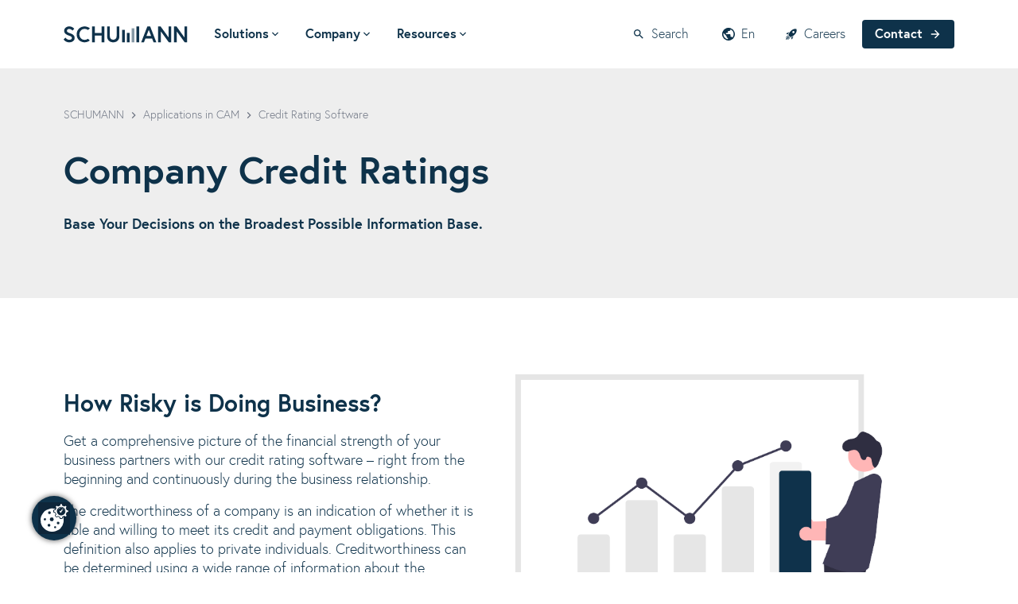

--- FILE ---
content_type: text/html; charset=UTF-8
request_url: https://prof-schumann.com/en/credit-rating
body_size: 22777
content:
<!DOCTYPE html>
<html lang="de">
<head>
    <meta charset="utf-8">
    <meta http-equiv="X-UA-Compatible" content="IE=edge,chrome=1">
    <meta name="viewport" content="width=device-width, initial-scale=1, minimum-scale=1, maximum-scale=5, user-scalable=yes">
    <link rel="apple-touch-icon" sizes="180x180" href="https://prof-schumann.com/assets/favicon/apple-touch-icon.png">
    <link rel="icon" type="image/png" sizes="32x32" href="https://prof-schumann.com/assets/favicon/favicon-32x32.png">
    <link rel="icon" type="image/png" sizes="194x194" href="https://prof-schumann.com/assets/favicon/favicon-194x194.png">
    <link rel="icon" type="image/png" sizes="192x192" href="https://prof-schumann.com/assets/favicon/android-chrome-192x192.png">
    <link rel="icon" type="image/png" sizes="16x16" href="https://prof-schumann.com/assets/favicon/favicon-16x16.png">
    <link rel="manifest" href="https://prof-schumann.com/assets/favicon/site.webmanifest">
    <link rel="mask-icon" href="https://prof-schumann.com/assets/favicon/safari-pinned-tab.svg" color="#0f324b">
    <meta name="msapplication-TileColor" content="#0f324b">
    <meta name="msapplication-TileImage" content="https://prof-schumann.com/assets/favicon/mstile-144x144.png">
    <meta name="theme-color" content="#ffffff">
                                            <link rel="stylesheet" href="/assets/css/app.css?id=35dbb56466d76054f73ae6098da614d1">
    <link rel="home" href="https://prof-schumann.com/en/"/>
    
    <script src="https://assets.prof-schumann.com/ccm19/public/index.php/app.js?apiKey=a44a7aee13c63702c9db6a7a768feb5bd30636a4c76e556e&amp;domain=6616597722ff6852ca00eea4&amp;lang=en_US" referrerpolicy="origin"></script>

<title>Automated Corporate Credit Rating | SCHUMANN</title><meta name="keywords" content="Credit Rating Software">
<meta name="description" content="Corporate Credit Rating to evaluate the credit risk of your business partners  ✔️ Minimization of the default risk  ✔️ Fast and automated">
<meta name="referrer" content="no-referrer-when-downgrade">
<meta name="robots" content="all">
<meta content="en" property="og:locale">
<meta content="de" property="og:locale:alternate">
<meta content="SCHUMANN" property="og:site_name">
<meta content="website" property="og:type">
<meta content="https://prof-schumann.com/en/credit-rating" property="og:url">
<meta content="SCHUMANN | Automated Corporate Credit Rating" property="og:title">
<meta content="Corporate Credit Rating to evaluate the credit risk of your business partners  ✔️ Minimization of the default risk  ✔️ Fast and automated" property="og:description">
<meta content="https://prof-schumann.com/en/transforms/images/open-graph-images/_1200x630_crop_center-center_82_none/company-credit-ratings.png?mtime=1753279905" property="og:image">
<meta content="1200" property="og:image:width">
<meta content="630" property="og:image:height">
<meta content="Credit Rating Software" property="og:image:alt">
<meta content="https://www.xing.com/pages/prof-schumanngmbh" property="og:see_also">
<meta content="https://www.youtube.com/c/ProfschumannDe-kreditmanagement" property="og:see_also">
<meta content="https://www.linkedin.com/company/schumann_gmbh" property="og:see_also">
<meta content="https://twitter.com/ProfSchumann" property="og:see_also">
<meta name="twitter:card" content="summary">
<meta name="twitter:site" content="@ProfSchumann">
<meta name="twitter:creator" content="@ProfSchumann">
<meta name="twitter:title" content="Automated Corporate Credit Rating | SCHUMANN">
<meta name="twitter:description" content="Corporate Credit Rating to evaluate the credit risk of your business partners  ✔️ Minimization of the default risk  ✔️ Fast and automated">
<meta name="twitter:image" content="https://prof-schumann.com/en/transforms/images/open-graph-images/_1200x630_crop_center-center_82_none/company-credit-ratings.png?mtime=1753279905">
<meta name="twitter:image:width" content="800">
<meta name="twitter:image:height" content="418">
<meta name="twitter:image:alt" content="Credit Rating Software">
<link href="https://prof-schumann.com/en/credit-rating" rel="canonical">
<link href="https://prof-schumann.com/en" rel="home">
<link href="https://prof-schumann.com/en/credit-rating" rel="alternate" hreflang="en">
<link href="https://prof-schumann.com/bonitaetspruefung-von-unternehmen" rel="alternate" hreflang="x-default">
<link href="https://prof-schumann.com/bonitaetspruefung-von-unternehmen" rel="alternate" hreflang="de">
<script>var __awaiter = (this && this.__awaiter) || function (thisArg, _arguments, P, generator) {
    function adopt(value) { return value instanceof P ? value : new P(function (resolve) { resolve(value); }); }
    return new (P || (P = Promise))(function (resolve, reject) {
        function fulfilled(value) { try { step(generator.next(value)); } catch (e) { reject(e); } }
        function rejected(value) { try { step(generator["throw"](value)); } catch (e) { reject(e); } }
        function step(result) { result.done ? resolve(result.value) : adopt(result.value).then(fulfilled, rejected); }
        step((generator = generator.apply(thisArg, _arguments || [])).next());
    });
};
addInjectScriptEventListener();
function addInjectScriptEventListener() {
    const injectScriptEvent = 'appInit';
    if (injectScriptEvent === 'load') {
        window.addEventListener('load', injectElements, { once: true });
    }
    else {
        document.addEventListener(injectScriptEvent, injectElements, { once: true });
    }
}
function injectElements() {
    return __awaiter(this, void 0, void 0, function* () {
        if (!document.dispatchEvent(new CustomEvent('beforeBlitzInjectAll', {
            cancelable: true,
        }))) {
            return;
        }
        const elements = document.querySelectorAll('.blitz-inject:not(.blitz-inject--injected)');
        const injectElements = {};
        const promises = [];
        elements.forEach(element => {
            var _a;
            const injectElement = {
                element: element,
                id: element.getAttribute('data-blitz-id'),
                uri: element.getAttribute('data-blitz-uri'),
                params: element.getAttribute('data-blitz-params'),
                property: element.getAttribute('data-blitz-property'),
            };
            if (document.dispatchEvent(new CustomEvent('beforeBlitzInject', {
                cancelable: true,
                detail: injectElement,
            }))) {
                const url = injectElement.uri + (injectElement.params ? (injectElement.uri.indexOf('?') !== -1 ? '&' : '?') + injectElement.params : '');
                injectElements[url] = (_a = injectElements[url]) !== null && _a !== void 0 ? _a : [];
                injectElements[url].push(injectElement);
            }
        });
        for (const url in injectElements) {
            promises.push(replaceUrls(url, injectElements[url]));
        }
        yield Promise.all(promises);
        document.dispatchEvent(new CustomEvent('afterBlitzInjectAll'));
    });
}
function replaceUrls(url, injectElements) {
    return __awaiter(this, void 0, void 0, function* () {
        const response = yield fetch(url);
        if (response.status >= 300) {
            return null;
        }
        const responseText = yield response.text();
        let responseJson;
        if (url.indexOf('blitz/csrf/json') !== -1) {
            responseJson = JSON.parse(responseText);
        }
        injectElements.forEach(injectElement => {
            var _a;
            if (injectElement.property) {
                injectElement.element.innerHTML = (_a = responseJson[injectElement.property]) !== null && _a !== void 0 ? _a : '';
            }
            else {
                injectElement.element.innerHTML = responseText;
            }
            injectElement.element.classList.add('blitz-inject--injected');
            document.dispatchEvent(new CustomEvent('afterBlitzInject', {
                detail: injectElement,
            }));
        });
    });
};</script></head>

<body >

<div id="app" class="flex justify-start flex-col min-h-screen">

            <span id="blitz-inject-1" class=" blitz-inject" data-blitz-id="1" data-blitz-uri="/en/_dynamic" data-blitz-params="action=blitz/include/dynamic&amp;index=175328166" data-blitz-property=""></span>
    
    




<header class="py-2 sm:py-4 md:py-6 bg-white border-b border-b-gray-200 sticky z-[100] top-0">
    <div class="container">
        <div class="flex items-center">
            <a href="https://prof-schumann.com/en/" class="block focus:outline-none focus:ring-primary rounded focus:ring-opacity-[0.15] focus:ring-2 focus:ring-offset-4">
                <svg class="h-6" width="156px" height="21px" viewBox="0 0 156 21" version="1.1" xmlns="http://www.w3.org/2000/svg" xmlns:xlink="http://www.w3.org/1999/xlink">
    <!-- Generator: Sketch 52.3 (67297) - http://www.bohemiancoding.com/sketch -->
    <title>Logo</title>
    <desc>Created with Sketch.</desc>
    <g id="Symbols" stroke="none" stroke-width="1" fill="none" fill-rule="evenodd">
        <g id="Logo/SCHUMANN/On-White" transform="translate(0.000000, -20.000000)" fill="#0F324B">
            <g id="Logo" transform="translate(-1.000000, 20.000000)">
                <path d="M105.057525,12.8603125 L111.059525,12.8603125 L108.058525,5.0563125 L105.057525,12.8603125 Z M106.314525,0.7403125 L109.801525,0.7403125 L117.576525,20.7493125 L114.118525,20.7493125 L112.287525,16.0053125 L103.827525,16.0053125 L101.997525,20.7493125 L98.538525,20.7493125 L106.314525,0.7403125 Z" id="Fill-76"></path>
                <polygon id="Fill-77" points="122.925725 0.7406125 132.930725 14.5176125 132.930725 0.7406125 136.361725 0.7406125 136.361725 20.7486125 133.273725 20.7486125 123.269725 6.9996125 123.269725 20.7486125 119.839725 20.7486125 119.839725 0.7406125"></polygon>
                <polygon id="Fill-78" points="142.876925 0.7406125 152.880925 14.5176125 152.880925 0.7406125 156.311925 0.7406125 156.311925 20.7486125 153.224925 20.7486125 143.220925 6.9996125 143.220925 20.7486125 139.790925 20.7486125 139.790925 0.7406125"></polygon>
                <polygon id="Fill-79" points="48.806625 0.7406125 52.236625 0.7406125 52.236625 20.7486125 48.806625 20.7486125 48.806625 12.1456125 40.259625 12.1456125 40.259625 20.7486125 36.830625 20.7486125 36.830625 0.7406125 40.259625 0.7406125 40.259625 8.8876125 48.806625 8.8876125"></polygon>
                <path d="M31.678625,16.2084125 C30.796625,16.8754125 29.347625,17.6534125 27.366625,17.6534125 C23.487625,17.6534125 20.817625,14.4754125 20.817625,10.7444125 C20.817625,7.0134125 23.487625,3.8344125 27.366625,3.8344125 C29.419625,3.8344125 30.880625,4.6924125 31.675625,5.3194125 L33.936625,3.0974125 C32.873625,2.2014125 30.642625,0.7404125 27.366625,0.7404125 C21.688625,0.7404125 17.387625,5.0244125 17.387625,10.7444125 C17.387625,16.4654125 21.688625,20.7494125 27.366625,20.7494125 C30.556625,20.7494125 32.761625,19.3974125 33.935625,18.4274125 L31.678625,16.2084125 Z" id="Fill-80"></path>
                <path d="M9.328025,9.4179125 C6.630025,8.4229125 5.083025,7.8979125 5.083025,6.2119125 C5.083025,4.9129125 6.404025,3.8909125 8.091025,3.8909125 C10.515025,3.8909125 12.137025,6.0329125 12.165025,6.0699125 L14.468025,3.7679125 C14.183025,3.4119125 11.922025,0.7409125 8.091025,0.7409125 C4.128025,0.7409125 1.653025,3.4759125 1.653025,6.2119125 C1.653025,9.8049125 4.915025,11.3529125 7.810025,12.3479125 C10.142025,13.1489125 11.408025,13.7299125 11.408025,15.3599125 C11.408025,16.9349125 9.666025,17.5989125 7.978025,17.5989125 C5.009025,17.5989125 3.325025,14.7189125 3.313025,14.6989125 L0.953025,17.0599125 C1.564025,17.9429125 3.833025,20.7489125 7.978025,20.7489125 C11.689025,20.7489125 14.837025,18.8689125 14.837025,15.3599125 C14.837025,11.8509125 12.336025,10.5239125 9.328025,9.4179125" id="Fill-81"></path>
                <path d="M67.670825,0.7406125 L67.670825,12.7176125 C67.670825,15.5746125 66.212825,17.4906125 63.383825,17.4906125 C60.524825,17.4906125 59.095825,15.5746125 59.095825,12.7176125 L59.095825,0.7406125 L55.666825,0.7406125 L55.666825,13.1456125 C55.666825,17.5476125 58.667825,20.7486125 63.383825,20.7486125 C68.099825,20.7486125 71.100825,17.5476125 71.100825,13.1456125 L71.100825,0.7406125 L67.670825,0.7406125 Z" id="Fill-82"></path>
                <polygon id="Fill-83" points="92.537125 20.7486125 95.967125 20.7486125 95.967125 0.7406125 92.537125 0.7406125"></polygon>
                <polygon id="Fill-84" points="80.532125 20.7486125 83.963125 20.7486125 83.963125 8.8896125 80.532125 8.8896125"></polygon>
                <polygon id="Fill-85" points="74.530125 20.7486125 77.960125 20.7486125 77.960125 5.0566125 74.530125 5.0566125"></polygon>
                <polygon id="Fill-86" fill-opacity="0.5" points="86.535125 20.7486125 89.965125 20.7486125 89.965125 3.1006125 86.535125 3.1006125"></polygon>
            </g>
        </g>
    </g>
</svg>
                <span class="sr-only">SCHUMANN - EN</span></a>

            




<nav role="navigation" aria-label="Main Navigation" class="px-4 hidden xl:flex">
    <ul class="flex gap-2">
                    <li class="relative">
                <button aria-haspopup="menu" aria-label="Navigation for Solutions" aria-controls="nav-solutions" aria-expanded="false" class="nav-toggle btn btn-main-nav">
                    Solutions
                    <svg class="rotate" width="7.993" height="4.933" xmlns="http://www.w3.org/2000/svg" viewBox="0 0 7.993 4.933">
	<g transform="translate(-12 -17.183)">
		<path d="M12.937,17.183,16,20.243l3.06-3.06.936.937-4,4-4-4Z" transform="translate(0 0)"/>
	</g>
</svg>
                </button>
            </li>
                    <li class="relative">
                <button aria-haspopup="menu" aria-label="Navigation for Company" aria-controls="nav-company" aria-expanded="false" class="nav-toggle btn btn-main-nav">
                    Company
                    <svg class="rotate" width="7.993" height="4.933" xmlns="http://www.w3.org/2000/svg" viewBox="0 0 7.993 4.933">
	<g transform="translate(-12 -17.183)">
		<path d="M12.937,17.183,16,20.243l3.06-3.06.936.937-4,4-4-4Z" transform="translate(0 0)"/>
	</g>
</svg>
                </button>
            </li>
                    <li class="relative">
                <button aria-haspopup="menu" aria-label="Navigation for Resources" aria-controls="nav-resources" aria-expanded="false" class="nav-toggle btn btn-main-nav">
                    Resources
                    <svg class="rotate" width="7.993" height="4.933" xmlns="http://www.w3.org/2000/svg" viewBox="0 0 7.993 4.933">
	<g transform="translate(-12 -17.183)">
		<path d="M12.937,17.183,16,20.243l3.06-3.06.936.937-4,4-4-4Z" transform="translate(0 0)"/>
	</g>
</svg>
                </button>
            </li>
            </ul>
</nav>            








<nav aria-label="Meta" class="ml-auto hidden lg:flex items-center">

    <button class="nav-toggle btn btn-meta-nav" aria-expanded="false" aria-controls="search-form">
        <svg class="fill-current" xmlns="http://www.w3.org/2000/svg" viewBox="0 0 24 24">
	<path fill="currentColor" d="M9.5,3A6.5,6.5 0 0,1 16,9.5C16,11.11 15.41,12.59 14.44,13.73L14.71,14H15.5L20.5,19L19,20.5L14,15.5V14.71L13.73,14.44C12.59,15.41 11.11,16 9.5,16A6.5,6.5 0 0,1 3,9.5A6.5,6.5 0 0,1 9.5,3M9.5,5C7,5 5,7 5,9.5C5,12 7,14 9.5,14C12,14 14,12 14,9.5C14,7 12,5 9.5,5Z" />
</svg> Search
    </button>

    
                                        

<div class="relative inline-flex">
    <button class="nav-toggle btn btn-meta-nav capitalize" aria-controls="language-switch" aria-expanded="false">
        <svg xmlns="http://www.w3.org/2000/svg" viewBox="0 0 12 12">
            <g transform="translate(-4.03 -4.058)">
                <path d="M12.326,4.509a5.888,5.888,0,0,1,3.254,3.254,6.073,6.073,0,0,1,0,4.591,5.888,5.888,0,0,1-3.254,3.254,6.073,6.073,0,0,1-4.591,0,5.888,5.888,0,0,1-3.254-3.254,6.073,6.073,0,0,1,0-4.591A5.888,5.888,0,0,1,7.734,4.509a6.073,6.073,0,0,1,4.591,0ZM9.439,13.663a1.2,1.2,0,0,1-1.211-1.211V11.86L5.354,8.987a4.187,4.187,0,0,0-.141,1.071A4.58,4.58,0,0,0,5.777,12.3,5,5,0,0,0,7.3,14a4.593,4.593,0,0,0,2.141.817V13.663Zm5.07-1.845a4.626,4.626,0,0,0,.338-1.76,4.775,4.775,0,0,0-3.014-4.451v.254a1.137,1.137,0,0,1-.352.831,1.168,1.168,0,0,1-.859.352H9.438V8.255a.552.552,0,0,1-.183.422.622.622,0,0,1-.437.169H7.636v1.211h3.605a.578.578,0,0,1,.592.592v1.8h.592a1.184,1.184,0,0,1,.718.239,1.169,1.169,0,0,1,.437.606A4.933,4.933,0,0,0,14.509,11.818Z"/>
            </g>
        </svg>
        en
    </button>
    <div id="language-switch" class="nav-toggle-content absolute bg-white rounded-bl rounded-br p-8 left-[50%] transform -translate-x-1/2 top-full mt-[25px] shadow-xl" hidden>
        <p class="whitespace-nowrap	">Change language</p>
        <ul>

                            
                                            <li>
                            <a href="https://prof-schumann.com/bonitaetspruefung-von-unternehmen" class="my-1 font-bold inline-flex items-center hover:text-primary-200">Deutsch</a></li>

                    
                                                                <li class="font-bold inline-flex items-center">English
                        <svg xmlns="http://www.w3.org/2000/svg" viewBox="0 0 24 24" class="fill-current h-6 w-6 ml-2">
                            <path d="M21,7L9,19L3.5,13.5L4.91,12.09L9,16.17L19.59,5.59L21,7Z"/>
                        </svg>
                    </li>

                                    </ul>
    </div>
</div>

    
            <a href="https://prof-schumann.com/en/careers" class="btn btn-meta-nav">
                            <svg class="fill-current" width="24" height="24" xmlns="http://www.w3.org/2000/svg" xmlns:xlink="http://www.w3.org/1999/xlink" version="1.1" viewBox="0 0 24 24">
  <path d="M13.13 22.19L11.5 18.36C13.07 17.78 14.54 17 15.9 16.09L13.13 22.19M5.64 12.5L1.81 10.87L7.91 8.1C7 9.46 6.22 10.93 5.64 12.5M21.61 2.39C21.61 2.39 16.66 .269 11 5.93C8.81 8.12 7.5 10.53 6.65 12.64C6.37 13.39 6.56 14.21 7.11 14.77L9.24 16.89C9.79 17.45 10.61 17.63 11.36 17.35C13.5 16.53 15.88 15.19 18.07 13C23.73 7.34 21.61 2.39 21.61 2.39M14.54 9.46C13.76 8.68 13.76 7.41 14.54 6.63S16.59 5.85 17.37 6.63C18.14 7.41 18.15 8.68 17.37 9.46C16.59 10.24 15.32 10.24 14.54 9.46M8.88 16.53L7.47 15.12L8.88 16.53M6.24 22L9.88 18.36C9.54 18.27 9.21 18.12 8.91 17.91L4.83 22H6.24M2 22H3.41L8.18 17.24L6.76 15.83L2 20.59V22M2 19.17L6.09 15.09C5.88 14.79 5.73 14.47 5.64 14.12L2 17.76V19.17Z"></path>
</svg>

                        Careers
        </a>
    
            <a href="https://prof-schumann.com/en/contactform" class="btn btn-primary hidden xl:inline-flex">Contact <svg class="ml-2 h-4 w-4 fill-current flex-shrink-0 flex-grow-0" width="24px" height="24px" xmlns="http://www.w3.org/2000/svg" viewBox="0 0 24 24">
	<path d="M0 0h24v24H0V0z" fill="none"/>
	<path d="M12 4l-1.41 1.41L16.17 11H4v2h12.17l-5.58 5.59L12 20l8-8-8-8z"/>
</svg></a>
    
</nav>

            <button class="ml-auto lg:ml-0 btn btn-menu mobile-toggle inline-flex xl:hidden items-center justify-center" aria-haspopup="menu" aria-label="Toggle for Mobile Navigation" aria-controls="navigation" aria-expanded="false">

                <svg xmlns="http://www.w3.org/2000/svg" viewBox="0 0 24 24" class="h-8 w-8 sm:w-6 sm:h-6">
                    <g class="open">
                        <path d="M0 0h24v24H0V0z" fill="none"/>
                        <path d="M3 18h18v-2H3v2zm0-5h18v-2H3v2zm0-7v2h18V6H3z"/>
                    </g>
                    <g class="close">
                        <path d="M0 0h24v24H0V0z" fill="none"/>
                        <path d="M19 6.41L17.59 5 12 10.59 6.41 5 5 6.41 10.59 12 5 17.59 6.41 19 12 13.41 17.59 19 19 17.59 13.41 12 19 6.41z"/>
                    </g>
                </svg>

                <span class="font-bold hidden sm:block">Menu</span>

            </button>

        </div>
    </div>

    








<nav id="navigation"
     class="navigation xl:block absolute xl:static left-0 right-0 top-[100%] xl:top-0 bg-white shadow-2xl max-h-[calc(100dvh-59px)] overflow-y-scroll overflow-x-hidden" hidden>

    
                    <button aria-haspopup="menu" aria-label="Navigation for Solutions"
                    aria-controls="nav-solutions" aria-expanded="false"
                    class="nav-toggle nav-toggle--mobile">
                <span class="container inline-flex items-center justify-between w-full mx-auto">
                        Solutions
                    <svg class="rotate" width="7.993" height="4.933" xmlns="http://www.w3.org/2000/svg" viewBox="0 0 7.993 4.933">
	<g transform="translate(-12 -17.183)">
		<path d="M12.937,17.183,16,20.243l3.06-3.06.936.937-4,4-4-4Z" transform="translate(0 0)"/>
	</g>
</svg>
                </span>
            </button>

            <div id="nav-solutions"
                 class="nav-toggle-content overflow-x-hidden border-t xl:border-t-0 xl:border-b border-gray-300 main-nav-container xl:absolute xl:left-0 xl:right-0 xl:top-[100%] xl:mt-[1px] nav-bg xl:shadow-2xl"
                 hidden
            >
                <div class="container bg-white lg:bg-transparent">
    <div class="lg:flex gap-8 py-8 lg:py-0">
        <div class="bg-white lg:w-3/4 lg:flex lg:flex-col lg:justify-between">
            <div class="lg:py-8 lg:gap-8 lg:grid lg:grid-cols-2 xl:grid-cols-3">
                                                            <section class="nav-section">
                            <span class="nav-headline">Industry Software Solutions</span>
                            <ul>
                                                                    <li class=""><a href="https://prof-schumann.com/en/cam-industry-and-trade" class="nav-link ">Credit Management Software for Industry &amp; Trade</a></li>
                                                                    <li class=""><a href="https://prof-schumann.com/en/surety-software" class="nav-link ">Surety Software for Surety Insurers</a></li>
                                                                    <li class=""><a href="https://prof-schumann.com/en/credit-political-risk-insurance" class="nav-link ">Credit Insurance Software for Trade Credit Insurers</a></li>
                                                                    <li class=""><a href="https://prof-schumann.com/en/factoring" class="nav-link ">Factoring Solution for Factoring Companies</a></li>
                                                                    <li class=""><a href="https://prof-schumann.com/en/leasing-solution" class="nav-link ">Leasing Software for Leasing Companies</a></li>
                                                            </ul>
                        </section>
                                                                                                                                                                                                                                                                    <section class="nav-section">
                            <span class="nav-headline">By Needs</span>
                            <ul>
                                                                    <li class=""><a href="https://prof-schumann.com/en/credit-limit-checking" class="nav-link ">Credit Limit Checking</a></li>
                                                                    <li class=""><a href="https://prof-schumann.com/en/credit-rating" class="nav-link active">Credit Rating</a></li>
                                                                    <li class=""><a href="https://prof-schumann.com/en/kyc-software-for-your-credit-risk-management" class="nav-link ">Compliance &amp; KYC Software</a></li>
                                                                    <li class=""><a href="https://prof-schumann.com/en/master-data-management-solution" class="nav-link ">Master Data Management Solution</a></li>
                                                                    <li class=""><a href="https://prof-schumann.com/en/financial-statement-analysis" class="nav-link ">Financial Statement Analysis</a></li>
                                                                    <li class=""><a href="https://prof-schumann.com/en/dunning-management-software" class="nav-link ">Dunning Management</a></li>
                                                                    <li class=""><a href="https://prof-schumann.com/en/bpm-software" class="nav-link ">BPM</a></li>
                                                                    <li class=""><a href="https://prof-schumann.com/en/apis-to-trade-credit-insurance" class="nav-link ">APIs to Trade Credit Insurance</a></li>
                                                                    <li class=""><a href="https://prof-schumann.com/en/customer-portal-for-risk-management" class="nav-link ">Customer Portal Software for Risk Management</a></li>
                                                                    <li class=""><a href="https://prof-schumann.com/en/balance-sheet-compilation" class="nav-link ">Balance Sheet Compilation</a></li>
                                                                    <li class="mt-6"><a href="https://prof-schumann.com/en/all-applications" class="nav-link-all ">All Applications</a></li>
                                                            </ul>
                        </section>
                                                                                                                                                                                                                                                                                                                                                                                                                                                                                            <section class="nav-section">
                            <span class="nav-headline">SaaS Solutions</span>
                            <ul>
                                                                    <li class=""><a href="https://prof-schumann.com/en/finoyo-financial-analysis-software" class="nav-link ">FINOYO Financial Analysis Software</a></li>
                                                                    <li class=""><a href="https://prof-schumann.com/en/supply-chain-act-software" class="nav-link ">Supply Chain Act Software</a></li>
                                                            </ul>
                        </section>
                                                                                                                                                                                                                                                                        </div>
            <div class="nav-footer relative hidden lg:block">
                <div class="border-t border-gray-200 py-4">
                    <div class="flex justify-start space-x-4">
                                                                                                                                                                                                                                                                                                                                                                                                                                                                                                                                                                                                                                                                                                                                                                                                                                                                                                                                                                                                                                                                                                                                                                                                                                                                                                                                                                                    <a href="https://prof-schumann.com/en/contactform" class="btn btn-primary inline-flex items-center">
    Arrange demo appointment
    <svg class="ml-2 h-4 w-4 fill-current flex-shrink-0 flex-grow-0" width="24px" height="24px" xmlns="http://www.w3.org/2000/svg" viewBox="0 0 24 24">
	<path d="M0 0h24v24H0V0z" fill="none"/>
	<path d="M12 4l-1.41 1.41L16.17 11H4v2h12.17l-5.58 5.59L12 20l8-8-8-8z"/>
</svg>
</a>                                                                        </div>
                </div>
            </div>
        </div>

        <div class="lg:w-1/4 lg:py-8">
                                                                                                                                                                                                                                                                                                                                                                                                                                                                                                                                                                                                                                                            <section class="nav-section">
                        <span class="nav-headline">AI Platform</span>
                        <ul>
                                                            <li class=""><a href="https://prof-schumann.com/en/ai-analysis-platform-aleva" class="nav-link ">ALEVA</a></li>
                                                            <li class=""><a href="https://prof-schumann.com/en/ai-based-payment-experiences" class="nav-link ">ALEVA: Payment Experiences</a></li>
                                                    </ul>
                    </section>
                                                                                                                        </div>

        <div class="block lg:hidden">
            <div class="flex justify-start space-x-4">
                                                                                                                                                                                                                                                                                                                                                                                                                                                                                                                                                                                                                                                                                                                                                                                                                                                                                                                                                            <a href="https://prof-schumann.com/en/contactform" class="btn btn-primary inline-flex items-center">
    Arrange demo appointment
    <svg class="ml-2 h-4 w-4 fill-current flex-shrink-0 flex-grow-0" width="24px" height="24px" xmlns="http://www.w3.org/2000/svg" viewBox="0 0 24 24">
	<path d="M0 0h24v24H0V0z" fill="none"/>
	<path d="M12 4l-1.41 1.41L16.17 11H4v2h12.17l-5.58 5.59L12 20l8-8-8-8z"/>
</svg>
</a>                                                </div>
        </div>
    </div>
</div>            </div>

        
        
            
        
                    <button aria-haspopup="menu" aria-label="Navigation for Company"
                    aria-controls="nav-company" aria-expanded="false"
                    class="nav-toggle nav-toggle--mobile">
                <span class="container inline-flex items-center justify-between w-full mx-auto">
                        Company
                    <svg class="rotate" width="7.993" height="4.933" xmlns="http://www.w3.org/2000/svg" viewBox="0 0 7.993 4.933">
	<g transform="translate(-12 -17.183)">
		<path d="M12.937,17.183,16,20.243l3.06-3.06.936.937-4,4-4-4Z" transform="translate(0 0)"/>
	</g>
</svg>
                </span>
            </button>

            <div id="nav-company"
                 class="nav-toggle-content overflow-x-hidden border-t xl:border-t-0 xl:border-b border-gray-300 main-nav-container xl:absolute xl:left-0 xl:right-0 xl:top-[100%] xl:mt-[1px] nav-bg xl:shadow-2xl"
                 hidden
            >
                <div class="container bg-white lg:bg-transparent">
    <div class="lg:flex gap-8 py-8 lg:py-0">
        <div class="bg-white lg:w-3/4">
            <div class="lg:py-8">
                                    
                                                                                    
                        <section class="nav-section">
                            <span class="nav-headline">Company</span>
                            <ul class="grid xl:grid-flow-col gap-x-4 lg:gap-x-8 sm:grid-cols-2 xl:grid-cols-3 xl:grid-rows-2 auto-cols-min auto-rows-min">

                                                                    <li>
                                        <a href="https://prof-schumann.com/en/about-us" class="nav-link ">About Us</a>
                                                                                    <p class="nav-teaser">Who we are, our values and our mission.</p>
                                                                            </li>
                                                                    <li>
                                        <a href="https://prof-schumann.com/en/corporate-social-responsibility" class="nav-link ">Corporate Social Responsibility</a>
                                                                                    <p class="nav-teaser">SCHUMANN&#039;s social, ecological and economic corporate responsibility.</p>
                                                                            </li>
                                                                    <li>
                                        <a href="https://prof-schumann.com/en/careers" class="nav-link ">Careers and Training</a>
                                                                                    <p class="nav-teaser">Job offers and everything about working at SCHUMANN.</p>
                                                                            </li>
                                                                    <li>
                                        <a href="https://prof-schumann.com/en/partners" class="nav-link ">Partners</a>
                                                                                    <p class="nav-teaser">Overview of our partnership-based, independent relationships.</p>
                                                                            </li>
                                                            </ul>
                        </section>
                                                                                                                                                                                                                                                                                                            </div>
            <div class="nav-footer relative hidden lg:block">
                <div class="border-t border-gray-200 py-4">
                    <div class="flex justify-start space-x-4">
                                                                                                                                                                                                                                                                                                                                                                                                                                                                <a href="https://prof-schumann.com/en/contactform" class="btn btn-primary inline-flex items-center">
    Let&#039;s get in touch
    <svg class="ml-2 h-4 w-4 fill-current flex-shrink-0 flex-grow-0" width="24px" height="24px" xmlns="http://www.w3.org/2000/svg" viewBox="0 0 24 24">
	<path d="M0 0h24v24H0V0z" fill="none"/>
	<path d="M12 4l-1.41 1.41L16.17 11H4v2h12.17l-5.58 5.59L12 20l8-8-8-8z"/>
</svg>
</a>                                                                        </div>
                </div>
            </div>
        </div>

        <div class="lg:w-1/4 pt-4 lg:py-8">
                                                                                                                                                                                            <section class="nav-section">
                        <span class="nav-headline">Conference</span>
                        <ul>
                                                            <li>
                                    <a href="https://prof-schumann.com/en/conference" class="nav-link ">SCHUMANN Digital Credit Risk Management Conference</a>
                                                                            <p class="nav-teaser">The industry event for all credit &amp; risk managers on 17 September 2026 in Frankfurt!</p>
                                    </li>
                                                    </ul>
                    </section>
                                                                                            </div>

        <div class="block lg:hidden">
            <div class="flex justify-start space-x-4">
                                                                                                                                                                                                                                                                                                                        <a href="https://prof-schumann.com/en/contactform" class="btn btn-primary inline-flex items-center">
    Let&#039;s get in touch
    <svg class="ml-2 h-4 w-4 fill-current flex-shrink-0 flex-grow-0" width="24px" height="24px" xmlns="http://www.w3.org/2000/svg" viewBox="0 0 24 24">
	<path d="M0 0h24v24H0V0z" fill="none"/>
	<path d="M12 4l-1.41 1.41L16.17 11H4v2h12.17l-5.58 5.59L12 20l8-8-8-8z"/>
</svg>
</a>                                                </div>
        </div>
    </div>
</div>            </div>

        
            
        
        
                    <button aria-haspopup="menu" aria-label="Navigation for Resources"
                    aria-controls="nav-resources" aria-expanded="false"
                    class="nav-toggle nav-toggle--mobile">
                <span class="container inline-flex items-center justify-between w-full mx-auto">
                        Resources
                    <svg class="rotate" width="7.993" height="4.933" xmlns="http://www.w3.org/2000/svg" viewBox="0 0 7.993 4.933">
	<g transform="translate(-12 -17.183)">
		<path d="M12.937,17.183,16,20.243l3.06-3.06.936.937-4,4-4-4Z" transform="translate(0 0)"/>
	</g>
</svg>
                </span>
            </button>

            <div id="nav-resources"
                 class="nav-toggle-content bg-white overflow-x-hidden border-t xl:border-t-0 xl:border-b border-gray-300 main-nav-container xl:absolute xl:left-0 xl:right-0 xl:top-[100%] xl:mt-[1px] xl:shadow-2xl"
                 hidden
            >
                <div class="container">
    <div class="gap-8 w-full">
        <div class="bg-white">
            <div class="pt-8 pb-0 lg:py-8 gap-8 lg:grid sm:grid-cols-1 lg:grid-cols-1">
                                                            <section class="nav-section">
                            <span class="nav-headline">Resources</span>
                            <ul class="xl:grid grid-flow-col gap-8 xl:grid-cols-4">
                                                                    <li>
                                        <a href="https://prof-schumann.com/en/blog" class="nav-link ">Blog</a>
                                                                                    <p class="nav-teaser">News, Insights &amp; Videos</p>
                                                                            </li>
                                                                    <li>
                                        <a href="https://prof-schumann.com/en/events" class="nav-link ">Events</a>
                                                                                    <p class="nav-teaser">Events &amp; further Trainings</p>
                                                                            </li>
                                                                    <li>
                                        <a href="https://prof-schumann.com/en/success-stories" class="nav-link ">Success Stories</a>
                                                                                    <p class="nav-teaser">Our Clients&#039; Stories of Success</p>
                                                                            </li>
                                                                    <li>
                                        <a href="https://prof-schumann.com/en/information-material" class="nav-link ">Information Material</a>
                                                                                    <p class="nav-teaser">Product Information &amp; White Paper</p>
                                                                            </li>
                                                            </ul>
                        </section>
                                                                                                                                                                                                </div>

        </div>
    </div>
</div>
<div class="xl:border-t xl:border-gray-200 block pb-8 lg:pb-0">
    <div class="container">
        <div class="flex justify-start space-x-4">
                                                                                                                                                                </div>
    </div>
</div>
            </div>

            
            <a href="https://prof-schumann.com/en/careers" class="block w-full py-4 text-xl border-t border-gray-300 lg:hidden ">
             <span class="container flex items-center w-full">
                            <svg class="fill-current mr-4 w-6 h-6 flex-shrink-0 flex-grow-0" width="24" height="24" xmlns="http://www.w3.org/2000/svg" xmlns:xlink="http://www.w3.org/1999/xlink" version="1.1" viewBox="0 0 24 24">
  <path d="M13.13 22.19L11.5 18.36C13.07 17.78 14.54 17 15.9 16.09L13.13 22.19M5.64 12.5L1.81 10.87L7.91 8.1C7 9.46 6.22 10.93 5.64 12.5M21.61 2.39C21.61 2.39 16.66 .269 11 5.93C8.81 8.12 7.5 10.53 6.65 12.64C6.37 13.39 6.56 14.21 7.11 14.77L9.24 16.89C9.79 17.45 10.61 17.63 11.36 17.35C13.5 16.53 15.88 15.19 18.07 13C23.73 7.34 21.61 2.39 21.61 2.39M14.54 9.46C13.76 8.68 13.76 7.41 14.54 6.63S16.59 5.85 17.37 6.63C18.14 7.41 18.15 8.68 17.37 9.46C16.59 10.24 15.32 10.24 14.54 9.46M8.88 16.53L7.47 15.12L8.88 16.53M6.24 22L9.88 18.36C9.54 18.27 9.21 18.12 8.91 17.91L4.83 22H6.24M2 22H3.41L8.18 17.24L6.76 15.83L2 20.59V22M2 19.17L6.09 15.09C5.88 14.79 5.73 14.47 5.64 14.12L2 17.76V19.17Z"></path>
</svg>

            
                 Careers
            </span>
        </a>
    
            <a href="https://prof-schumann.com/en/contactform" class="block w-full py-4 text-xl border-t border-gray-300 xl:hidden ">
              <span class="container flex items-center w-full">
            <svg class="fill-current mr-4 w-6 h-6 flex-shrink-0 flex-grow-0" width="24px" height="24px" xmlns="http://www.w3.org/2000/svg" viewBox="0 0 24 24">
	<path d="M0 0h24v24H0V0z" fill="none"/>
	<path d="M12 4l-1.41 1.41L16.17 11H4v2h12.17l-5.58 5.59L12 20l8-8-8-8z"/>
</svg>
                  Contact us
              </span>
        </a>
    
    
    
                                        

<button class="nav-toggle nav-toggle--mobile nav-toggle--meta lg:hidden" aria-controls="language-switch-mobile" aria-expanded="false">
    <span class="container inline-flex justify-start mx-auto items-center w-full">
        <svg xmlns="http://www.w3.org/2000/svg" viewBox="0 0 12 12">
        <g transform="translate(-4.03 -4.058)">
            <path d="M12.326,4.509a5.888,5.888,0,0,1,3.254,3.254,6.073,6.073,0,0,1,0,4.591,5.888,5.888,0,0,1-3.254,3.254,6.073,6.073,0,0,1-4.591,0,5.888,5.888,0,0,1-3.254-3.254,6.073,6.073,0,0,1,0-4.591A5.888,5.888,0,0,1,7.734,4.509a6.073,6.073,0,0,1,4.591,0ZM9.439,13.663a1.2,1.2,0,0,1-1.211-1.211V11.86L5.354,8.987a4.187,4.187,0,0,0-.141,1.071A4.58,4.58,0,0,0,5.777,12.3,5,5,0,0,0,7.3,14a4.593,4.593,0,0,0,2.141.817V13.663Zm5.07-1.845a4.626,4.626,0,0,0,.338-1.76,4.775,4.775,0,0,0-3.014-4.451v.254a1.137,1.137,0,0,1-.352.831,1.168,1.168,0,0,1-.859.352H9.438V8.255a.552.552,0,0,1-.183.422.622.622,0,0,1-.437.169H7.636v1.211h3.605a.578.578,0,0,1,.592.592v1.8h.592a1.184,1.184,0,0,1,.718.239,1.169,1.169,0,0,1,.437.606A4.933,4.933,0,0,0,14.509,11.818Z"/>
        </g>
    </svg>
        Sprache: English
    </span>
</button>


<div id="language-switch-mobile" class="nav-toggle-content bg-white overflow-x-hidden border-t xl:border-t-0 xl:border-b border-gray-300 main-nav-container lg:hidden" hidden>
    <div class="container py-8">
        <p class="whitespace-nowrap	">Sprache wechseln</p>
        <ul class="flex justify-between gap-8">

                            
                                            <li class="w-1/2">
                            <a href="https://prof-schumann.com/bonitaetspruefung-von-unternehmen" class="btn btn-secondary text-center w-full justify-center my-1 font-bold inline-flex items-center hover:text-primary-200">Deutsch</a></li>

                    
                                                                <li class="font-bold inline-flex items-center w-1/2">
                    <span class="btn btn-primary w-full justify-center text-center">
                        English
                    <svg xmlns="http://www.w3.org/2000/svg" viewBox="0 0 24 24" class="fill-current h-4 w-4 ml-2">
                        <path d="M21,7L9,19L3.5,13.5L4.91,12.09L9,16.17L19.59,5.59L21,7Z"/>
                    </svg>
                    </span>
                    </li>

                                    </ul>
    </div>
</div>

    <div class="overflow-x-hidden border-t border-gray-300 lg:hidden main-nav-container">
        <div class="container">
            <div class="w-full py-8">
                <form action="https://prof-schumann.com/en/search" method="get">
    <div class="lg:flex w-full max-w-screen-md">
        <label for="searchinput" class="sr-only">Searchform</label>
        <div class="relative group ">
            <button type="submit" class="absolute left-0 inset-y-0 items-center ml-4">
                <span class="sr-only">Search</span>
                <svg class="fill-current h-6 w-6" xmlns="http://www.w3.org/2000/svg" viewBox="0 0 24 24">
	<path fill="currentColor" d="M9.5,3A6.5,6.5 0 0,1 16,9.5C16,11.11 15.41,12.59 14.44,13.73L14.71,14H15.5L20.5,19L19,20.5L14,15.5V14.71L13.73,14.44C12.59,15.41 11.11,16 9.5,16A6.5,6.5 0 0,1 3,9.5A6.5,6.5 0 0,1 9.5,3M9.5,5C7,5 5,7 5,9.5C5,12 7,14 9.5,14C12,14 14,12 14,9.5C14,7 12,5 9.5,5Z" />
</svg>
            </button>
            <input id="searchinput" type="search" name="q" aria-label="Search" placeholder="Search" class="w-full border focus:outline-none text-lg pl-12 focus:ring-2 py-4 focus:ring-opacity-25 focus:ring-primary border border-gray-300 block rounded">
        </div>
    </div>
</form>
            </div>
        </div>
    </div>

</nav>
    <div id="search-form" class="nav-toggle-content overflow-x-hidden border-b border-gray-200 main-nav-container absolute left-0 right-0 top-[100%] mt-[1px] bg-white z-[100] xl:shadow-2xl" hidden>
    <div class="container">
        <div class="flex w-full justify-center mx-auto ">
            <div class="py-12 lg:w-1/2">
                <form action="https://prof-schumann.com/en/search" method="get">
    <div class="flex w-full max-w-screen-md">
        <label for="searchinput" class="sr-only">Searchform</label>
        <input id="searchinput" type="search" name="q" aria-label="Search" placeholder="Search phrase" class="w-full rounded border-gray-300 border-gray-300 text-lg p-4 visible overflow-visible leading-snug focus:border-primary-200 focus:ring focus:ring-primary-200 focus:ring-opacity-25">
        <button type="submit" class="btn btn-primary rounded outline-none focus:outline-none text-white ml-4 focus:ring-2 focus:ring-primary focus:ring-opacity-25 border-0">
            <span class="sr-only">Search</span>
            <svg class="fill-current h-8 w-8" xmlns="http://www.w3.org/2000/svg" viewBox="0 0 24 24">
	<path fill="currentColor" d="M9.5,3A6.5,6.5 0 0,1 16,9.5C16,11.11 15.41,12.59 14.44,13.73L14.71,14H15.5L20.5,19L19,20.5L14,15.5V14.71L13.73,14.44C12.59,15.41 11.11,16 9.5,16A6.5,6.5 0 0,1 3,9.5A6.5,6.5 0 0,1 9.5,3M9.5,5C7,5 5,7 5,9.5C5,12 7,14 9.5,14C12,14 14,12 14,9.5C14,7 12,5 9.5,5Z" />
</svg>
        </button>
    </div>
</form>
            </div>
        </div>
    </div>
</div>


</header>
        
    


    <div class="bg-gray-200 py-8 lg:py-12 mb-12">

        <div class="container mb-8">
            



        
        
        
        
        

        

        

                            
                            

    



    
    
    <div class="relative w-full">

        <button class="w-full py-2 text-sm focus:outline-none rounded focus:ring-2 focus:ring-primary focus:ring-opacity-25 mobile-toggle inline-flex md:hidden items-center text-gray-500" type="button" aria-haspopup="menu" aria-label="Toggle for Breadcrumb Navigation" aria-controls="breadcrumb" aria-expanded="false">

            <svg xmlns="http://www.w3.org/2000/svg" viewBox="0 0 24 24" class="h-4 w-4 fill-current mr-1">
                <path d="M0 0h24v24H0z" fill="none"/>
                <path d="M15.41 7.41L14 6l-6 6 6 6 1.41-1.41L10.83 12z"/>
            </svg>

            Credit Rating Software

        </button>

        <div id="breadcrumb" role="navigation" hidden class="absolute md:relative left-0 bg-white md:bg-transparent rounded shadow-lg md:shadow-none md:block w-full md:w-auto py-2 md:py-0">

            <ol class="md:flex text-gray-500 items-center text-sm">
                                                            <li class="inline-flex w-full md:w-auto items-center px-4 py-2 md:p-0">
                            <a href="https://prof-schumann.com/en/" class="text-gray-500 visited:text-gray-500 focus:text-primary hover:text-primary border-0">SCHUMANN</a> <svg class="fill-current mx-1 h-4 w-4" width="24px" height="24px" xmlns="http://www.w3.org/2000/svg" viewBox="0 0 24 24" fill="#000000">
    <path d="M0 0h24v24H0V0z" fill="none"/>
    <path d="M10 6L8.59 7.41 13.17 12l-4.58 4.59L10 18l6-6-6-6z"/>
</svg>
                        </li>
                                                                                <li class="inline-flex w-full md:w-auto items-center px-4 py-2 md:p-0">
                            <a href="https://prof-schumann.com/en/all-applications" class="text-gray-500 visited:text-gray-500 focus:text-primary hover:text-primary border-0">Applications in CAM</a> <svg class="fill-current mx-1 h-4 w-4" width="24px" height="24px" xmlns="http://www.w3.org/2000/svg" viewBox="0 0 24 24" fill="#000000">
    <path d="M0 0h24v24H0V0z" fill="none"/>
    <path d="M10 6L8.59 7.41 13.17 12l-4.58 4.59L10 18l6-6-6-6z"/>
</svg>
                        </li>
                                                                                <li class="font-bold md:font-normal px-4 py-2 md:p-0">Credit Rating Software</li>
                                                </ol>
        </div>

    </div>

        </div>

        <div class="container">

                            <h1>Company Credit Ratings</h1>
            

                            <div class="text font-bold lg:w-1/2">
                    <p>Base Your Decisions on the Broadest Possible Information Base.</p>
                </div>
            
                                                <div class="mt-8">
                        






                                
                
                        

                    </div>
                                    </div>
    </div>

    <main class="min-h-[50vh]">
        
    
        




    
    
            
    
                        
    <div class="my-12">
        <div class="container">
            <div class="lg:flex items-center lg:-mx-2">

                <div class="mb-8 lg:mb-0 lg:w-1/2 lg:order-2 lg:px-2">
                                            <picture class="block  overflow-hidden">
                            <source type="image/webp" srcset="/transforms/images/Illustrationen/_786xAUTO_fit_center-center_100_none/394432/Credit-Rating.webp">
                            <source type="image/svg+xml" srcset="/transforms/images/Illustrationen/_786xAUTO_fit_center-center_100_none/Credit-Rating.svg">
                            <img loading="lazy" src="/transforms/images/Illustrationen/_786xAUTO_fit_center-center_100_none/Credit-Rating.svg" alt="Credit Rating" width="786" height="590">
                        </picture>
                                    </div>

                <div class="lg:w-1/2 lg:px-2">
                    <div class="lg:pr-8">

                                                        <h2 class=" ">
    How Risky is Doing Business?
    </h2>
                                                <div class="text">
                            <p>Get a comprehensive picture of the financial strength of your business partners with our credit rating software – right from the beginning and continuously during the business relationship.</p>
<p>The creditworthiness of a company is an indication of whether it is able and willing to meet its credit and payment obligations. This definition also applies to private individuals. Creditworthiness can be determined using a wide range of information about the company.</p>
<p>The result of a creditworthiness check in the form of a rating forms the basis, for example, for the setting of credit limits or payment conditions and ultimately for deciding whether the business should take place at all.</p>
                        </div>
                                                    






                                
                
        

                                            </div>
                </div>
            </div>

        </div>
    </div>



    
    
    
    
                    <div class="bg-gray-200 py-8 lg:py-20 mb-12">
                <div class="container xl:max-w-7xl">
                                                
        
<div>

                <h3 class=" ">
    A Good Information Basis Leads to Better Decisions. Having the Right Mix of Information is Decisive.
    </h3>
    
    <div class="text ">
        <p>Credit ratings and decision-making processes in CAM are completely documented and historized, and are therefore audit-secure and can be reviewed at any time - for a comprehensive and reliable estimation of creditworthiness on the basis of which you can do business without worries.</p>
    </div>

            






                                
                
        


    <a href="https://prof-schumann.com/en/contactform" class="btn btn-primary  inline-flex items-center mt-4" target="" title="">
        Get started now!
        <svg class="ml-2 h-5 w-5 fill-current flex-shrink-0 flex-grow-0" width="24px" height="24px" xmlns="http://www.w3.org/2000/svg" viewBox="0 0 24 24">
	<path d="M0 0h24v24H0V0z" fill="none"/>
	<path d="M12 4l-1.41 1.41L16.17 11H4v2h12.17l-5.58 5.59L12 20l8-8-8-8z"/>
</svg>
    </a>

    
</div>                </div>
            </div>
        
    
    
    
    
                            
    
    
    
    
                            
    
                    <div class="container mx-auto mb-4">

        <div class="lg:flex flex-wrap lg:-mx-4">

            
                                                                        
                                                    

                <div class="lg:w-1/2  lg:px-4 mb-8 lg:mb-8">
                    
                                                    
    
<div>

                <h2 class=" ">
    Credit Risk Assessment: Complex and Time Consuming
    </h2>
    
    <div class="text ">
        <p>The route to a reliable and secure assessment of the creditworthiness of companies can be very complex. Among other things, the complexity depends on which information source is to be used for the evaluation of the company: information providers, rating agencies, commercial credit insurance companies, industry membership, banks, balance sheets and also data available internally can all play a part.</p>

<p>The information obtained must be aggregated into an overall evaluation and a rating according to the company's own credit policy. <a href="https://prof-schumann.com/en/" title="risk management software">Risk management software</a> can help to simplify these processes through automation.</p>
    </div>

            






                                
                
        

    
</div>
                                    </div>
            
                                                                        
                                                    

                <div class="lg:w-1/2  lg:px-4 mb-8 lg:mb-8">
                    
                                                    
    
<div>

                <h2 class=" ">
    Credit Rating Software: Automation Brings Efficiency
    </h2>
    
    <div class="text ">
        <p>With CAM you can check the creditworthiness of companies easily, with automated processes. Using standardized API interfaces to the desired information providers, the necessary creditworthiness and company information can be collected (automatically if desired) and then processed in the system.</p>
<p>On the basis of your credit policy as well as your rules and stipulations, CAM determines a rating and makes a limit recommendation.</p>
    </div>

            






                                
                
        

    
</div>
                                    </div>
                    </div>
    </div>


            
    
    
                    <div class="bg-gray-200 py-8 lg:py-20 mb-12">
                <div class="container xl:max-w-7xl">
                                                
        
<div>

                <h3 class=" ">
    Benefits of Automated Credit Ratings
    </h3>
    
    <div class="text ">
        <ul class="check-list"><li>Fast and automated assessment of the creditworthiness of companies</li><li>Consider all the rating-relevant information in one system</li><li>Use of standard interfaces for the collection of information from business information providers, payment record pools, banks and credit insurers</li><li>Fast decisions thanks to highly efficient, automated processes</li><li>Decisions can be reviewed at any time due to complete documentation and historization of the evaluation process</li><li>Flexibility through simple adaptation and extension of the evaluation processes</li><li>Automatic rating and limit calculation</li><li>Analysis of customer and participation structures</li><li>Minimization of the default risk</li></ul>
    </div>

            






                                
                
        

    
</div>                </div>
            </div>
        
    
    
    
    
                            
    
    
    
                                
    
                    <div class="container mx-auto mb-4">

        <div class="lg:flex flex-wrap lg:-mx-4">

            
                                                                        
                                                    

                <div class="lg:w-1/2  lg:px-4 mb-8 lg:mb-8">
                    
                                                    
    
<div>

                <h3 class=" ">
    Collect and Manage many Information Easily
    </h3>
    
    <div class="text ">
        <p>The collection of external information takes place in CAM according to your requirements either manually or partially/completely automatically via standardized interfaces. </p>
<p>We offer these interfaces to all the usual external information providers, from business information agencies to payment record pools and bank reports, as well as to credit insurance companies.</p>
    </div>

            






                                
                
        

    
</div>
                                    </div>
            
                                                                        
                                                    

                <div class="lg:w-1/2  lg:px-4 mb-8 lg:mb-8">
                    
                        





    <div class="md:flex justify-between items-center mb-0">
        <div class="rounded-tl rounded-bl bg-gray-200 p-6 flex flex-col justify-between w-full md:w-2/3">
                        <h3 class="mt-6 mb-6 break-words text-lg xl:text-2xl">Information Agency Interfaces</h3>
            
                                    <Overlay
                            btn-inherit="btn btn-primary items-center justify-center w-full mt-auto focus:outline-none"
                            btn-toggled="btn btn-primary items-center justify-center w-full mt-auto focus:outline-none relative"
                            content-inherit="hidden"
                            content-toggled="fixed top-0 bottom-0 left-0 right-0 z-[120] block"
                            :has-form="true"
                    >
                        <template #button>
                            Download
                            <svg class="fill-current h-5 w-5 ml-2" viewBox="0 0 24 24">
                                <path d="M5 20H14V18H5M19 9H15V3H9V9H5L12 16M22 16A1.08 1.08 0 0 1 23 17V21A1.08 1.08 0 0 1 22 22H17A1.08 1.08 0 0 1 16 21V17A1.08 1.08 0 0 1 17 16V14.5A2.5 2.5 0 0 1 22 14.5V16M21 16V14.5A1.5 1.5 0 0 0 18 14.5V16H21"/>
                            </svg>
                        </template>
                        <template #title>
                            Interfaces credit management software
                        </template>

                        
                        
                        <div><form id="fui-gatedContentEn-bxbrlg" class="formie-form" method="post" enctype="multipart/form-data" accept-charset="utf-8" v-formie-load-csrf data-fui-form="{&quot;formHashId&quot;:&quot;fui-gatedContentEn-bxbrlg&quot;,&quot;formId&quot;:1364950,&quot;formHandle&quot;:&quot;gatedContentEn&quot;,&quot;registeredJs&quot;:[{&quot;src&quot;:&quot;https:\/\/prof-schumann.com\/cpresources\/5d6c3da9\/js\/captchas\/duplicate.js?v=1764388075&quot;,&quot;module&quot;:&quot;FormieDuplicateCaptcha&quot;,&quot;settings&quot;:{&quot;formId&quot;:&quot;fui-gatedContentEn-bxbrlg&quot;,&quot;sessionKey&quot;:&quot;__DUP_13649501766&quot;,&quot;value&quot;:&quot;69675ac13f4028.14943668&quot;}},{&quot;src&quot;:&quot;https:\/\/prof-schumann.com\/cpresources\/5d6c3da9\/js\/captchas\/javascript.js?v=1764388075&quot;,&quot;module&quot;:&quot;FormieJSCaptcha&quot;,&quot;settings&quot;:{&quot;formId&quot;:&quot;fui-gatedContentEn-bxbrlg&quot;,&quot;sessionKey&quot;:&quot;__JSCHK_13649501766&quot;,&quot;value&quot;:&quot;69675ac13f7119.37150527&quot;}}],&quot;settings&quot;:{&quot;submitMethod&quot;:&quot;ajax&quot;,&quot;submitActionMessage&quot;:&quot;&lt;p&gt;&lt;strong&gt;Done!&lt;\/strong&gt; Your download is ready.&lt;\/p&gt;&lt;p&gt;Thank you for your trust. Here&#039;s how it works now:&lt;br&gt;1. If you haven&#039;t confirmed your email address yet: Open mailbox and confirm email address to receive the download link. &lt;br&gt;2. You will receive an email with the link to the requested download.&lt;\/p&gt;&lt;p&gt;If you have not received an email from us in 5 minutes (spam folder?), feel free to contact us at info@prof-schumann.com.&lt;\/p&gt;&quot;,&quot;submitActionMessageTimeout&quot;:null,&quot;submitActionMessagePosition&quot;:&quot;bottom-form&quot;,&quot;submitActionFormHide&quot;:false,&quot;submitAction&quot;:&quot;message&quot;,&quot;submitActionTab&quot;:null,&quot;errorMessage&quot;:&quot;&lt;p&gt;Couldn’t save submission due to errors.&lt;\/p&gt;&quot;,&quot;errorMessagePosition&quot;:&quot;bottom-form&quot;,&quot;loadingIndicator&quot;:&quot;spinner&quot;,&quot;loadingIndicatorText&quot;:null,&quot;validationOnSubmit&quot;:true,&quot;validationOnFocus&quot;:false,&quot;scrollToTop&quot;:true,&quot;hasMultiplePages&quot;:false,&quot;pages&quot;:[{&quot;settings&quot;:{&quot;submitButtonLabel&quot;:&quot;Submit&quot;,&quot;backButtonLabel&quot;:&quot;Back&quot;,&quot;showBackButton&quot;:false,&quot;saveButtonLabel&quot;:&quot;Speichern&quot;,&quot;showSaveButton&quot;:false,&quot;saveButtonStyle&quot;:&quot;link&quot;,&quot;buttonsPosition&quot;:&quot;left&quot;,&quot;cssClasses&quot;:null,&quot;containerAttributes&quot;:null,&quot;inputAttributes&quot;:null,&quot;enableNextButtonConditions&quot;:false,&quot;nextButtonConditions&quot;:[],&quot;enablePageConditions&quot;:false,&quot;pageConditions&quot;:[],&quot;enableJsEvents&quot;:false,&quot;jsGtmEventOptions&quot;:[]},&quot;id&quot;:1766,&quot;layoutId&quot;:172,&quot;name&quot;:&quot;Page 1&quot;,&quot;uid&quot;:&quot;95214cbc-8168-412f-ba36-007cfbd7db25&quot;,&quot;userCondition&quot;:null,&quot;elementCondition&quot;:null}],&quot;themeConfig&quot;:{&quot;loading&quot;:{&quot;class&quot;:&quot;fui-loading&quot;},&quot;errorMessage&quot;:{&quot;class&quot;:&quot;fui-error-message&quot;},&quot;disabled&quot;:{&quot;class&quot;:&quot;fui-disabled&quot;},&quot;tabError&quot;:{&quot;class&quot;:&quot;fui-tab-error&quot;},&quot;tabActive&quot;:{&quot;class&quot;:&quot;fui-tab-active&quot;},&quot;tabComplete&quot;:{&quot;class&quot;:&quot;fui-tab-complete&quot;},&quot;successMessage&quot;:{&quot;class&quot;:&quot;fui-success-message&quot;},&quot;alert&quot;:{&quot;class&quot;:&quot;fui-alert&quot;},&quot;alertError&quot;:{&quot;class&quot;:&quot;fui-alert fui-alert-error&quot;,&quot;role&quot;:&quot;alert&quot;,&quot;data-fui-alert&quot;:true},&quot;alertSuccess&quot;:{&quot;class&quot;:&quot;fui-alert fui-alert-success&quot;,&quot;role&quot;:&quot;alert&quot;,&quot;data-fui-alert&quot;:true},&quot;page&quot;:{&quot;id&quot;:&quot;fui-gatedContentEn-bxbrlg-p-1766&quot;,&quot;data-index&quot;:&quot;0&quot;,&quot;data-id&quot;:&quot;1766&quot;,&quot;data-fui-page&quot;:true,&quot;class&quot;:&quot;&quot;},&quot;progress&quot;:{&quot;data-fui-progress&quot;:true,&quot;class&quot;:&quot;&quot;},&quot;tab&quot;:{&quot;class&quot;:&quot;fui-tab&quot;},&quot;success&quot;:{&quot;class&quot;:&quot;fui-success&quot;},&quot;error&quot;:{&quot;class&quot;:&quot;&quot;},&quot;fieldErrors&quot;:{&quot;class&quot;:&quot;&quot;},&quot;fieldError&quot;:{&quot;class&quot;:&quot;rounded-lg bg-red-50 border border-red-400 text-base text-red-700 font-bold py-2 px-4 mt-1&quot;}},&quot;redirectUrl&quot;:&quot;&quot;,&quot;currentPageId&quot;:1766,&quot;outputJsTheme&quot;:true,&quot;enableUnloadWarning&quot;:false,&quot;enableBackSubmission&quot;:true,&quot;ajaxTimeout&quot;:10,&quot;outputConsoleMessages&quot;:true,&quot;baseActionUrl&quot;:&quot;https:\/\/prof-schumann.com\/index.php?p=actions&quot;,&quot;refreshTokenUrl&quot;:&quot;https:\/\/prof-schumann.com\/index.php?p=actions\/formie\/forms\/refresh-tokens&amp;form=FORM_PLACEHOLDER&quot;,&quot;scriptAttributes&quot;:[]}}" data-form-submit-method="ajax" data-form-submit-action="message" data-loading-indicator="spinner"><input type="hidden" name="CSRF_TOKEN" data-csrf-token value="REPLACE_ME"><input type="hidden" name="action" value="formie/submissions/submit"><input type="hidden" name="submitAction" value="submit"><input type="hidden" name="handle" value="gatedContentEn"><input type="hidden" name="siteId" value="2"><input type="hidden" name="track-form-submit" value="Gated Content - EN"><input type="hidden" name="linkedin-conversion-id"><div><div id="fui-gatedContentEn-bxbrlg-p-1766" data-index="0" data-id="1766" data-fui-page><div><div class="lg:flex justify-between gap-4" data-fui-field-count="1"><div class="w-full" data-field-handle="note" data-field-type="html"><div><div><p class="text-base">We appreciate your interest. To download the desired file, please fill out the following form.</p></div></div></div></div><div class="lg:flex justify-between gap-4" data-fui-field-count="1"><div class="w-full" data-field-handle="company" data-field-type="single-line-text"><div><label class="leading-tight font-bold" for="fui-gatedContentEn-bxbrlg-fields-company">Company&nbsp;<span aria-hidden="true">*</span></label><div><input type="text" id="fui-gatedContentEn-bxbrlg-fields-company" class="form-input mt-1 block w-full rounded border-gray-300 outline-none focus:border-primary-200 focus:ring focus:ring-primary-200 focus:ring-opacity-25 mb-6" name="fields[company]" value="" required data-fui-id="gatedContentEn-company"></div></div></div></div><div class="lg:flex justify-between gap-4" data-fui-field-count="1"><div class="w-full" data-field-handle="industry" data-field-type="dropdown"><div><label class="leading-tight font-bold" for="fui-gatedContentEn-bxbrlg-fields-industry">Industry&nbsp;<span aria-hidden="true">*</span></label><div><select id="fui-gatedContentEn-bxbrlg-fields-industry" class="block w-full mt-1 rounded border-gray-300 outline-none focus:border-primary-200 focus:ring focus:ring-primary-200 focus:ring-opacity-25 mb-6" name="fields[industry]" required data-fui-id="gatedContentEn-industry"><option value="" selected>please choose</option><option value="Industrie Allgemein">Industry</option><option value="Großhandel">Wholesale</option><option value="Logistik">Logistics</option><option value="Energie">Energy</option><option value="Banken">Banks</option><option value="Factoring">Factoring</option><option value="Leasing">Leasing</option><option value="Weitere Finanzdienstleistungen">Other financial services</option><option value="Kautionsversicherung">Surety insurance</option><option value="Kreditversicherung">Credit insurance</option><option value="Weitere Versicherungen">Other insurances</option><option value="Sonstige Dienstleister">Other service providers</option></select></div></div></div></div><div class="lg:flex justify-between gap-4" data-fui-field-count="1"><div class="w-full" data-field-handle="salutation" data-field-type="dropdown"><div><label class="leading-tight font-bold" for="fui-gatedContentEn-bxbrlg-fields-salutation">Salutation&nbsp;<span aria-hidden="true">*</span></label><div><select id="fui-gatedContentEn-bxbrlg-fields-salutation" class="block w-full mt-1 rounded border-gray-300 outline-none focus:border-primary-200 focus:ring focus:ring-primary-200 focus:ring-opacity-25 mb-6" name="fields[salutation]" required data-fui-id="gatedContentEn-salutation"><option value="" selected>please choose</option><option value="Mr.">Mr.</option><option value="Mrs.">Mrs.</option><option value="Diverse">Diverse</option><option value="Prefer not to say">Prefer not to say</option></select></div></div></div></div><div class="lg:flex justify-between gap-4" data-fui-field-count="2"><div class="w-full" data-field-handle="firstName" data-field-type="single-line-text"><div><label class="leading-tight font-bold" for="fui-gatedContentEn-bxbrlg-fields-firstName">First Name&nbsp;<span aria-hidden="true">*</span></label><div><input type="text" id="fui-gatedContentEn-bxbrlg-fields-firstName" class="form-input mt-1 block w-full rounded border-gray-300 outline-none focus:border-primary-200 focus:ring focus:ring-primary-200 focus:ring-opacity-25 mb-6" name="fields[firstName]" value="" required data-fui-id="gatedContentEn-firstName"></div></div></div><div class="w-full" data-field-handle="lastName" data-field-type="single-line-text"><div><label class="leading-tight font-bold" for="fui-gatedContentEn-bxbrlg-fields-lastName">Last Name&nbsp;<span aria-hidden="true">*</span></label><div><input type="text" id="fui-gatedContentEn-bxbrlg-fields-lastName" class="form-input mt-1 block w-full rounded border-gray-300 outline-none focus:border-primary-200 focus:ring focus:ring-primary-200 focus:ring-opacity-25 mb-6" name="fields[lastName]" value="" required data-fui-id="gatedContentEn-lastName"></div></div></div></div><div class="lg:flex justify-between gap-4" data-fui-field-count="1"><div class="w-full" data-field-handle="emailAddress" data-field-type="email"><div><label class="leading-tight font-bold" for="fui-gatedContentEn-bxbrlg-fields-emailAddress">Email Address&nbsp;<span aria-hidden="true">*</span></label><div><input type="email" id="fui-gatedContentEn-bxbrlg-fields-emailAddress" class="form-input mt-1 block w-full rounded border-gray-300 outline-none focus:border-primary-200 focus:ring focus:ring-primary-200 focus:ring-opacity-25 mb-6" name="fields[emailAddress]" value="" autocomplete="email" required data-fui-id="gatedContentEn-emailAddress"></div></div></div></div><div class="lg:flex justify-between gap-4 hidden" data-fui-field-count="0"><div class="hidden" data-field-handle="file" data-field-type="hidden"><div><div><input type="hidden" id="fui-gatedContentEn-bxbrlg-fields-file" class="form-input mt-1 block w-full rounded border-gray-300 outline-none focus:border-primary-200 focus:ring focus:ring-primary-200 focus:ring-opacity-25 mb-6" name="fields[file]" value="https://prof-schumann.com/uploads/documents/product-information/Interfaces-credit-management-software.pdf" data-fui-id="gatedContentEn-file"></div></div></div></div><div class="lg:flex justify-between gap-4 hidden" data-fui-field-count="0"><div class="hidden" data-field-handle="filename" data-field-type="hidden"><div><div><input type="hidden" id="fui-gatedContentEn-bxbrlg-fields-filename" class="form-input mt-1 block w-full rounded border-gray-300 outline-none focus:border-primary-200 focus:ring focus:ring-primary-200 focus:ring-opacity-25 mb-6" name="fields[filename]" value="Interfaces credit management software" data-fui-id="gatedContentEn-filename"></div></div></div></div><div class="lg:flex justify-between gap-4" data-fui-field-count="1"><div class="w-full" data-field-handle="subscribeToNewsletter" data-field-type="agree"><fieldset><legend class="leading-tight font-bold" data-field-label>Subscribe to newsletter&nbsp;<span aria-hidden="true">*</span></legend><div><input type="hidden" name="fields[subscribeToNewsletter]" value="" data-fui-input-type="agree"><div class="inline-flex justify-start mt-2 mb-6"><input type="checkbox" id="fui-gatedContentEn-bxbrlg-fields-subscribeToNewsletter" class="form-checkbox rounded border border-gray-300 text-primary focus:border-primary focus:ring focus:ring-primary-200 focus:ring-opacity-25 mr-4 mt-1 mb-2" name="fields[subscribeToNewsletter]" value="1" required data-fui-id="gatedContentEn-subscribeToNewsletter" data-fui-input-type="agree"><label for="fui-gatedContentEn-bxbrlg-fields-subscribeToNewsletter">I want to subscribe to the newsletter. I can revoke my consent at any time.</label></div></div></fieldset></div></div><div class="lg:flex justify-between gap-4" data-fui-field-count="1"><div class="w-full" data-field-handle="privacyPolicy" data-field-type="agree"><fieldset><legend class="leading-tight font-bold" data-field-label>Privacy Policy&nbsp;<span aria-hidden="true">*</span></legend><div><input type="hidden" name="fields[privacyPolicy]" value="" data-fui-input-type="agree"><div class="inline-flex justify-start mt-2 mb-6"><input type="checkbox" id="fui-gatedContentEn-bxbrlg-fields-privacyPolicy" class="form-checkbox rounded border border-gray-300 text-primary focus:border-primary focus:ring focus:ring-primary-200 focus:ring-opacity-25 mr-4 mt-1 mb-2" name="fields[privacyPolicy]" value="1" required data-fui-id="gatedContentEn-privacyPolicy" data-fui-input-type="agree"><label for="fui-gatedContentEn-bxbrlg-fields-privacyPolicy">I have read the <a target="_blank" rel="noopener noreferrer nofollow" href="https://prof-schumann.com/en/data-protection-declaration">Privacy Policy note</a>. I agree that my details and data will be collected and stored electronically to answer my request. You can revoke your consent at any time for the future by e-mail to <a target="" href="mailto:info@prof-schumann.de">info@prof-schumann.de</a>.</label></div></div></fieldset></div></div><div class="lg:flex justify-between gap-4" data-fui-field-count="1"><div class="w-full" data-field-handle="requiredFields" data-field-type="html"><div><div><p class="text-base">* required</p></div></div></div></div><div class="lg:flex justify-between gap-4 hidden" data-fui-field-count="0"><div class="hidden" data-field-handle="language1" data-field-type="hidden"><div><div><input type="hidden" id="fui-gatedContentEn-bxbrlg-fields-language1" class="form-input mt-1 block w-full rounded border-gray-300 outline-none focus:border-primary-200 focus:ring focus:ring-primary-200 focus:ring-opacity-25 mb-6" name="fields[language1]" value="en" data-fui-id="gatedContentEn-language1"></div></div></div></div></div><div id="beesknees_13649501766_wrapper" style="display:none;"><label for="beesknees_13649501766">Leave this field blank</label><input type="text" id="beesknees_13649501766" name="beesknees" style="display:none;" /></div><div class="formie-duplicate-captcha-placeholder" data-duplicate-captcha-placeholder></div><div class="formie-jscaptcha-placeholder" data-jscaptcha-placeholder></div><div class="flex justify-start"><button type="submit" class="btn btn-primary" data-submit-action="submit">Submit</button></div></div></div></form></div>                    </Overlay>
                            
        </div>
                <figure class="hidden md:block md:w-1/3">
            <picture class="rounded">
                <source type="image/webp" srcset="/transforms/images/vorschaubilder/_512xAUTO_fit_center-center_75_none/305940/information-agency-interfaces.webp">
                <img loading="lazy" src="/transforms/images/vorschaubilder/_512xAUTO_fit_center-center_75_none/305940/information-agency-interfaces.webp" alt="Information agency interfaces" class="rounded w-full shadow-2xl" width="512" height="730">
            </picture>
        </figure>
            </div>


                                    </div>
                    </div>
    </div>


            
    
    
                    <div class=" mb-12">
                <div class="container ">
                                                
        
<div>

                <h2 class=" ">
    Credit Rating Functions in CAM
    </h2>
    
    <div class="text lg:col-text-2 mb-4">
        <ul class="check-list"><li>Automatic consideration of internal (e.g. payment records) and external (e.g. creditworthiness reports) information when evaluating creditworthiness </li><li>Possibility to take into account information from other internal systems (e.g. accounting) </li><li>80 different information products from international providers enable a broad information base for evaluation </li><li>Assessment using standard guidelines or scorecards set up individually </li><li>Fast integration into your system environment via standard interfaces with support for all the common interface technologies (e.g. web services (REST, SOAP), MQ, CSV)</li></ul>
    </div>

            






                                
                
        

    
</div>                </div>
            </div>
        
    
    
    
            <div class="container mb-12">
            <hr class="border-gray-200"/>
        </div>

    
    
    
    
                    <div class="container mb-6">
                    <h2 class=" ">
    Seamless Integration of International Credit Agencies
    </h2>
            </div>
        
    
    
    
    
                                    <div class="container mb-12">
                    
                    
<div class="grid grid-cols-2 gap-8 md:grid-cols-4 lg:grid-cols-6 my-8">
            <div class="col-span-1 py-4 px-4 bg-gray-100 rounded">
            <div class="aspect-w-1 aspect-h-1">
                <div class="w-full h-full flex items-center">
                    
                                                    <img loading="lazy" class="w-full max-w-[80%] mx-auto h-auto" src="/transforms/logos/_192xAUTO_fit_center-center_none/Atradius_Managing-risk.png" width="192" height="57" alt="Atradius">
                        
                                        </div>
            </div>
        </div>
            <div class="col-span-1 py-4 px-4 bg-gray-100 rounded">
            <div class="aspect-w-1 aspect-h-1">
                <div class="w-full h-full flex items-center">
                    
                                                    <img loading="lazy" class="w-full max-w-[80%] mx-auto h-auto" src="/transforms/logos/_192xAUTO_fit_center-center_none/Bundesanzeiger-Verlag.png" width="192" height="43" alt="Bundesanzeiger Verlag">
                        
                                        </div>
            </div>
        </div>
            <div class="col-span-1 py-4 px-4 bg-gray-100 rounded">
            <div class="aspect-w-1 aspect-h-1">
                <div class="w-full h-full flex items-center">
                    
                                                    <img loading="lazy" class="w-full max-w-[80%] mx-auto h-auto" src="/transforms/logos/_192xAUTO_fit_center-center_none/bvd-moodys.png" width="192" height="138" alt="Bvd moodys">
                        
                                        </div>
            </div>
        </div>
            <div class="col-span-1 py-4 px-4 bg-gray-100 rounded">
            <div class="aspect-w-1 aspect-h-1">
                <div class="w-full h-full flex items-center">
                    
                                                    <img loading="lazy" class="w-full max-w-[80%] mx-auto h-auto" src="/transforms/logos/_192xAUTO_fit_center-center_none/cerved.png" width="192" height="55" alt="Cerved">
                        
                                        </div>
            </div>
        </div>
            <div class="col-span-1 py-4 px-4 bg-gray-100 rounded">
            <div class="aspect-w-1 aspect-h-1">
                <div class="w-full h-full flex items-center">
                    
                                                    <img loading="lazy" class="w-full max-w-[80%] mx-auto h-auto" src="/transforms/logos/_192xAUTO_fit_center-center_none/Logo-Coface-RVB.png" width="192" height="87" alt="Coface">
                        
                                        </div>
            </div>
        </div>
            <div class="col-span-1 py-4 px-4 bg-gray-100 rounded">
            <div class="aspect-w-1 aspect-h-1">
                <div class="w-full h-full flex items-center">
                    
                                                    <img loading="lazy" class="w-full max-w-[80%] mx-auto h-auto" src="/transforms/logos/_192xAUTO_fit_center-center_none/Commerzbank.png" width="192" height="26" alt="Commerzbank">
                        
                                        </div>
            </div>
        </div>
            <div class="col-span-1 py-4 px-4 bg-gray-100 rounded">
            <div class="aspect-w-1 aspect-h-1">
                <div class="w-full h-full flex items-center">
                    
                                                    <img loading="lazy" class="w-full max-w-[80%] mx-auto h-auto" src="/transforms/logos/_192xAUTO_fit_center-center_none/Creditreform.png" width="189" height="28" alt="Verband der Vereine Creditreform e.V.">
                        
                                        </div>
            </div>
        </div>
            <div class="col-span-1 py-4 px-4 bg-gray-100 rounded">
            <div class="aspect-w-1 aspect-h-1">
                <div class="w-full h-full flex items-center">
                    
                                                    <img loading="lazy" class="w-full max-w-[80%] mx-auto h-auto" src="/transforms/logos/_192xAUTO_fit_center-center_none/creditsafe.png" width="192" height="56" alt="Creditsafe">
                        
                                        </div>
            </div>
        </div>
            <div class="col-span-1 py-4 px-4 bg-gray-100 rounded">
            <div class="aspect-w-1 aspect-h-1">
                <div class="w-full h-full flex items-center">
                    
                                                    <img loading="lazy" class="w-full max-w-[80%] mx-auto h-auto" src="/transforms/logos/_192xAUTO_fit_center-center_none/CRIF-RGB.png" width="192" height="63" alt="CRIF">
                        
                                        </div>
            </div>
        </div>
            <div class="col-span-1 py-4 px-4 bg-gray-100 rounded">
            <div class="aspect-w-1 aspect-h-1">
                <div class="w-full h-full flex items-center">
                    
                                                    <img loading="lazy" class="w-full max-w-[80%] mx-auto h-auto" src="/transforms/logos/_192xAUTO_fit_center-center_none/Deutsche-bank.png" width="192" height="192" alt="Deutsche Bank">
                        
                                        </div>
            </div>
        </div>
            <div class="col-span-1 py-4 px-4 bg-gray-100 rounded">
            <div class="aspect-w-1 aspect-h-1">
                <div class="w-full h-full flex items-center">
                    
                                                    <img loading="lazy" class="w-full max-w-[80%] mx-auto h-auto" src="/uploads/logos/dnb.svg" width="241" height="36" alt="Dun &amp; Bradstreet">
                        
                                        </div>
            </div>
        </div>
            <div class="col-span-1 py-4 px-4 bg-gray-100 rounded">
            <div class="aspect-w-1 aspect-h-1">
                <div class="w-full h-full flex items-center">
                    
                                                    <img loading="lazy" class="w-full max-w-[80%] mx-auto h-auto" src="/transforms/logos/_192xAUTO_fit_center-center_none/Ellisphere.png" width="192" height="32" alt="Ellisphere">
                        
                                        </div>
            </div>
        </div>
            <div class="col-span-1 py-4 px-4 bg-gray-100 rounded">
            <div class="aspect-w-1 aspect-h-1">
                <div class="w-full h-full flex items-center">
                    
                                                    <img loading="lazy" class="w-full max-w-[80%] mx-auto h-auto" src="/transforms/logos/_192xAUTO_fit_center-center_none/IHD.png" width="190" height="29" alt="IHD">
                        
                                        </div>
            </div>
        </div>
            <div class="col-span-1 py-4 px-4 bg-gray-100 rounded">
            <div class="aspect-w-1 aspect-h-1">
                <div class="w-full h-full flex items-center">
                    
                                                    <img loading="lazy" class="w-full max-w-[80%] mx-auto h-auto" src="/transforms/logos/_192xAUTO_fit_center-center_none/ksv.png" width="191" height="43" alt="Ksv">
                        
                                        </div>
            </div>
        </div>
            <div class="col-span-1 py-4 px-4 bg-gray-100 rounded">
            <div class="aspect-w-1 aspect-h-1">
                <div class="w-full h-full flex items-center">
                    
                                                    <img loading="lazy" class="w-full max-w-[80%] mx-auto h-auto" src="/transforms/logos/_192xAUTO_fit_center-center_none/lseg_logo_rgb_pos-transparenter-Hintergrund.png" width="191" height="83" alt="LSEG">
                        
                                        </div>
            </div>
        </div>
            <div class="col-span-1 py-4 px-4 bg-gray-100 rounded">
            <div class="aspect-w-1 aspect-h-1">
                <div class="w-full h-full flex items-center">
                    
                                                    <img loading="lazy" class="w-full max-w-[80%] mx-auto h-auto" src="/transforms/logos/_192xAUTO_fit_center-center_none/2022_schufa-logo-01.png" width="190" height="33" alt="SCHUFA">
                        
                                        </div>
            </div>
        </div>
            <div class="col-span-1 py-4 px-4 bg-gray-100 rounded">
            <div class="aspect-w-1 aspect-h-1">
                <div class="w-full h-full flex items-center">
                    
                                                    <img loading="lazy" class="w-full max-w-[80%] mx-auto h-auto" src="/uploads/logos/SCHUMANN-Analyse-GmbH.svg" width="692" height="51" alt="Prof. SCHUMANN Analyse GmbH">
                        
                                        </div>
            </div>
        </div>
    </div>
                </div>
            
        
    
    
    
    
                    <div class="bg-gray-200 py-8 lg:py-20 mb-12">
                <div class="container xl:max-w-7xl">
                                                
        
<div>

                <h2 class=" ">
    The Address is the Beginning of Everything.
    </h2>
    
    <div class="text ">
        <p>Assessment of creditworthiness can only be carried out reliably if the data on which it is based is correct. Our master data management software is unique in the industry and supports you in the validation of address data. </p>
    </div>

            






                                
                
        


    <a href="https://prof-schumann.com/en/master-data-management-solution" class="btn btn-primary  inline-flex items-center mt-4" target="" title="Master data management in CAM">
        Master data management in CAM
        <svg class="ml-2 h-5 w-5 fill-current flex-shrink-0 flex-grow-0" width="24px" height="24px" xmlns="http://www.w3.org/2000/svg" viewBox="0 0 24 24">
	<path d="M0 0h24v24H0V0z" fill="none"/>
	<path d="M12 4l-1.41 1.41L16.17 11H4v2h12.17l-5.58 5.59L12 20l8-8-8-8z"/>
</svg>
    </a>

    
</div>                </div>
            </div>
        
    
    
    
    
                    <div class="container mb-6">
                    <h2 class=" ">
    Uncover Company Relationships and Participation Structures
    </h2>
            </div>
        
    
    
    
    
                            
    
    
    
                                
    
                    <div class="container mx-auto mb-4">

        <div class="lg:flex flex-wrap lg:-mx-4">

            
                                                                        
                                                    

                <div class="lg:w-1/2  lg:px-4 mb-8 lg:mb-8">
                    
                                                    
    
<div>

    
    <div class="text ">
        <p>Checking creditworthiness becomes even more complex when the company to be evaluated has participations and company group structures. Company relationships are difficult to uncover and especially hard to depict.</p>
<p>Our software CAM offers you the possibility of a comprehensive <strong>network analysis</strong>: which connections are there between companies? Are the provided guarantors creditworthy? What is the realizability of the collaterals?</p>
<p>You receive all the information on <strong>company group and participation structures</strong> clearly presented in CAM. All the results of the credit assessment and other creditworthiness relevant information are stored in central customer files, which you can access at any time.</p>
    </div>

            






                                
                
        

    
</div>
                                    </div>
            
                                                                        
                                                    

                <div class="lg:w-1/2  lg:px-4 mb-8 lg:mb-8">
                    
                        





    <div class="md:flex justify-between items-center mb-0">
        <div class="rounded-tl rounded-bl bg-gray-200 p-6 flex flex-col justify-between w-full md:w-2/3">
                            <span class="inline-flex uppercase items-center font-bold text-sm">
                    <svg xmlns="http://www.w3.org/2000/svg" class="fill-current h-5 w-5 mr-2" viewBox="0 0 24 24"><path d="M0 0h24v24H0z" fill="none"/><path d="M19 9h-4V3H9v6H5l7 7 7-7zM5 18v2h14v-2H5z"/></svg>
                    Product Information
                </span>
                        <h3 class="mt-6 mb-6 break-words text-lg xl:text-2xl">Customer Structures in CAM</h3>
            
                                    <Overlay
                            btn-inherit="btn btn-primary items-center justify-center w-full mt-auto focus:outline-none"
                            btn-toggled="btn btn-primary items-center justify-center w-full mt-auto focus:outline-none relative"
                            content-inherit="hidden"
                            content-toggled="fixed top-0 bottom-0 left-0 right-0 z-[120] block"
                            :has-form="true"
                    >
                        <template #button>
                            Download
                            <svg class="fill-current h-5 w-5 ml-2" viewBox="0 0 24 24">
                                <path d="M5 20H14V18H5M19 9H15V3H9V9H5L12 16M22 16A1.08 1.08 0 0 1 23 17V21A1.08 1.08 0 0 1 22 22H17A1.08 1.08 0 0 1 16 21V17A1.08 1.08 0 0 1 17 16V14.5A2.5 2.5 0 0 1 22 14.5V16M21 16V14.5A1.5 1.5 0 0 0 18 14.5V16H21"/>
                            </svg>
                        </template>
                        <template #title>
                            Customer Structures credit management software
                        </template>

                        
                        
                        <div><form id="fui-gatedContentEn-qlqvzf" class="formie-form" method="post" enctype="multipart/form-data" accept-charset="utf-8" v-formie-load-csrf data-fui-form="{&quot;formHashId&quot;:&quot;fui-gatedContentEn-qlqvzf&quot;,&quot;formId&quot;:1364950,&quot;formHandle&quot;:&quot;gatedContentEn&quot;,&quot;registeredJs&quot;:[{&quot;src&quot;:&quot;https:\/\/prof-schumann.com\/cpresources\/5d6c3da9\/js\/captchas\/duplicate.js?v=1764388075&quot;,&quot;module&quot;:&quot;FormieDuplicateCaptcha&quot;,&quot;settings&quot;:{&quot;formId&quot;:&quot;fui-gatedContentEn-qlqvzf&quot;,&quot;sessionKey&quot;:&quot;__DUP_13649501766&quot;,&quot;value&quot;:&quot;69675ac13f4028.14943668&quot;}},{&quot;src&quot;:&quot;https:\/\/prof-schumann.com\/cpresources\/5d6c3da9\/js\/captchas\/javascript.js?v=1764388075&quot;,&quot;module&quot;:&quot;FormieJSCaptcha&quot;,&quot;settings&quot;:{&quot;formId&quot;:&quot;fui-gatedContentEn-qlqvzf&quot;,&quot;sessionKey&quot;:&quot;__JSCHK_13649501766&quot;,&quot;value&quot;:&quot;69675ac13f7119.37150527&quot;}}],&quot;settings&quot;:{&quot;submitMethod&quot;:&quot;ajax&quot;,&quot;submitActionMessage&quot;:&quot;&lt;p&gt;&lt;strong&gt;Done!&lt;\/strong&gt; Your download is ready.&lt;\/p&gt;&lt;p&gt;Thank you for your trust. Here&#039;s how it works now:&lt;br&gt;1. If you haven&#039;t confirmed your email address yet: Open mailbox and confirm email address to receive the download link. &lt;br&gt;2. You will receive an email with the link to the requested download.&lt;\/p&gt;&lt;p&gt;If you have not received an email from us in 5 minutes (spam folder?), feel free to contact us at info@prof-schumann.com.&lt;\/p&gt;&quot;,&quot;submitActionMessageTimeout&quot;:null,&quot;submitActionMessagePosition&quot;:&quot;bottom-form&quot;,&quot;submitActionFormHide&quot;:false,&quot;submitAction&quot;:&quot;message&quot;,&quot;submitActionTab&quot;:null,&quot;errorMessage&quot;:&quot;&lt;p&gt;Couldn’t save submission due to errors.&lt;\/p&gt;&quot;,&quot;errorMessagePosition&quot;:&quot;bottom-form&quot;,&quot;loadingIndicator&quot;:&quot;spinner&quot;,&quot;loadingIndicatorText&quot;:null,&quot;validationOnSubmit&quot;:true,&quot;validationOnFocus&quot;:false,&quot;scrollToTop&quot;:true,&quot;hasMultiplePages&quot;:false,&quot;pages&quot;:[{&quot;settings&quot;:{&quot;submitButtonLabel&quot;:&quot;Submit&quot;,&quot;backButtonLabel&quot;:&quot;Back&quot;,&quot;showBackButton&quot;:false,&quot;saveButtonLabel&quot;:&quot;Speichern&quot;,&quot;showSaveButton&quot;:false,&quot;saveButtonStyle&quot;:&quot;link&quot;,&quot;buttonsPosition&quot;:&quot;left&quot;,&quot;cssClasses&quot;:null,&quot;containerAttributes&quot;:null,&quot;inputAttributes&quot;:null,&quot;enableNextButtonConditions&quot;:false,&quot;nextButtonConditions&quot;:[],&quot;enablePageConditions&quot;:false,&quot;pageConditions&quot;:[],&quot;enableJsEvents&quot;:false,&quot;jsGtmEventOptions&quot;:[]},&quot;id&quot;:1766,&quot;layoutId&quot;:172,&quot;name&quot;:&quot;Page 1&quot;,&quot;uid&quot;:&quot;95214cbc-8168-412f-ba36-007cfbd7db25&quot;,&quot;userCondition&quot;:null,&quot;elementCondition&quot;:null}],&quot;themeConfig&quot;:{&quot;loading&quot;:{&quot;class&quot;:&quot;fui-loading&quot;},&quot;errorMessage&quot;:{&quot;class&quot;:&quot;fui-error-message&quot;},&quot;disabled&quot;:{&quot;class&quot;:&quot;fui-disabled&quot;},&quot;tabError&quot;:{&quot;class&quot;:&quot;fui-tab-error&quot;},&quot;tabActive&quot;:{&quot;class&quot;:&quot;fui-tab-active&quot;},&quot;tabComplete&quot;:{&quot;class&quot;:&quot;fui-tab-complete&quot;},&quot;successMessage&quot;:{&quot;class&quot;:&quot;fui-success-message&quot;},&quot;alert&quot;:{&quot;class&quot;:&quot;fui-alert&quot;},&quot;alertError&quot;:{&quot;class&quot;:&quot;fui-alert fui-alert-error&quot;,&quot;role&quot;:&quot;alert&quot;,&quot;data-fui-alert&quot;:true},&quot;alertSuccess&quot;:{&quot;class&quot;:&quot;fui-alert fui-alert-success&quot;,&quot;role&quot;:&quot;alert&quot;,&quot;data-fui-alert&quot;:true},&quot;page&quot;:{&quot;id&quot;:&quot;fui-gatedContentEn-qlqvzf-p-1766&quot;,&quot;data-index&quot;:&quot;0&quot;,&quot;data-id&quot;:&quot;1766&quot;,&quot;data-fui-page&quot;:true,&quot;class&quot;:&quot;&quot;},&quot;progress&quot;:{&quot;data-fui-progress&quot;:true,&quot;class&quot;:&quot;&quot;},&quot;tab&quot;:{&quot;class&quot;:&quot;fui-tab&quot;},&quot;success&quot;:{&quot;class&quot;:&quot;fui-success&quot;},&quot;error&quot;:{&quot;class&quot;:&quot;&quot;},&quot;fieldErrors&quot;:{&quot;class&quot;:&quot;&quot;},&quot;fieldError&quot;:{&quot;class&quot;:&quot;rounded-lg bg-red-50 border border-red-400 text-base text-red-700 font-bold py-2 px-4 mt-1&quot;}},&quot;redirectUrl&quot;:&quot;&quot;,&quot;currentPageId&quot;:1766,&quot;outputJsTheme&quot;:true,&quot;enableUnloadWarning&quot;:false,&quot;enableBackSubmission&quot;:true,&quot;ajaxTimeout&quot;:10,&quot;outputConsoleMessages&quot;:true,&quot;baseActionUrl&quot;:&quot;https:\/\/prof-schumann.com\/index.php?p=actions&quot;,&quot;refreshTokenUrl&quot;:&quot;https:\/\/prof-schumann.com\/index.php?p=actions\/formie\/forms\/refresh-tokens&amp;form=FORM_PLACEHOLDER&quot;,&quot;scriptAttributes&quot;:[]}}" data-form-submit-method="ajax" data-form-submit-action="message" data-loading-indicator="spinner"><input type="hidden" name="CSRF_TOKEN" data-csrf-token value="REPLACE_ME"><input type="hidden" name="action" value="formie/submissions/submit"><input type="hidden" name="submitAction" value="submit"><input type="hidden" name="handle" value="gatedContentEn"><input type="hidden" name="siteId" value="2"><input type="hidden" name="track-form-submit" value="Gated Content - EN"><input type="hidden" name="linkedin-conversion-id"><div><div id="fui-gatedContentEn-qlqvzf-p-1766" data-index="0" data-id="1766" data-fui-page><div><div class="lg:flex justify-between gap-4" data-fui-field-count="1"><div class="w-full" data-field-handle="note" data-field-type="html"><div><div><p class="text-base">We appreciate your interest. To download the desired file, please fill out the following form.</p></div></div></div></div><div class="lg:flex justify-between gap-4" data-fui-field-count="1"><div class="w-full" data-field-handle="company" data-field-type="single-line-text"><div><label class="leading-tight font-bold" for="fui-gatedContentEn-qlqvzf-fields-company">Company&nbsp;<span aria-hidden="true">*</span></label><div><input type="text" id="fui-gatedContentEn-qlqvzf-fields-company" class="form-input mt-1 block w-full rounded border-gray-300 outline-none focus:border-primary-200 focus:ring focus:ring-primary-200 focus:ring-opacity-25 mb-6" name="fields[company]" value="" required data-fui-id="gatedContentEn-company"></div></div></div></div><div class="lg:flex justify-between gap-4" data-fui-field-count="1"><div class="w-full" data-field-handle="industry" data-field-type="dropdown"><div><label class="leading-tight font-bold" for="fui-gatedContentEn-qlqvzf-fields-industry">Industry&nbsp;<span aria-hidden="true">*</span></label><div><select id="fui-gatedContentEn-qlqvzf-fields-industry" class="block w-full mt-1 rounded border-gray-300 outline-none focus:border-primary-200 focus:ring focus:ring-primary-200 focus:ring-opacity-25 mb-6" name="fields[industry]" required data-fui-id="gatedContentEn-industry"><option value="" selected>please choose</option><option value="Industrie Allgemein">Industry</option><option value="Großhandel">Wholesale</option><option value="Logistik">Logistics</option><option value="Energie">Energy</option><option value="Banken">Banks</option><option value="Factoring">Factoring</option><option value="Leasing">Leasing</option><option value="Weitere Finanzdienstleistungen">Other financial services</option><option value="Kautionsversicherung">Surety insurance</option><option value="Kreditversicherung">Credit insurance</option><option value="Weitere Versicherungen">Other insurances</option><option value="Sonstige Dienstleister">Other service providers</option></select></div></div></div></div><div class="lg:flex justify-between gap-4" data-fui-field-count="1"><div class="w-full" data-field-handle="salutation" data-field-type="dropdown"><div><label class="leading-tight font-bold" for="fui-gatedContentEn-qlqvzf-fields-salutation">Salutation&nbsp;<span aria-hidden="true">*</span></label><div><select id="fui-gatedContentEn-qlqvzf-fields-salutation" class="block w-full mt-1 rounded border-gray-300 outline-none focus:border-primary-200 focus:ring focus:ring-primary-200 focus:ring-opacity-25 mb-6" name="fields[salutation]" required data-fui-id="gatedContentEn-salutation"><option value="" selected>please choose</option><option value="Mr.">Mr.</option><option value="Mrs.">Mrs.</option><option value="Diverse">Diverse</option><option value="Prefer not to say">Prefer not to say</option></select></div></div></div></div><div class="lg:flex justify-between gap-4" data-fui-field-count="2"><div class="w-full" data-field-handle="firstName" data-field-type="single-line-text"><div><label class="leading-tight font-bold" for="fui-gatedContentEn-qlqvzf-fields-firstName">First Name&nbsp;<span aria-hidden="true">*</span></label><div><input type="text" id="fui-gatedContentEn-qlqvzf-fields-firstName" class="form-input mt-1 block w-full rounded border-gray-300 outline-none focus:border-primary-200 focus:ring focus:ring-primary-200 focus:ring-opacity-25 mb-6" name="fields[firstName]" value="" required data-fui-id="gatedContentEn-firstName"></div></div></div><div class="w-full" data-field-handle="lastName" data-field-type="single-line-text"><div><label class="leading-tight font-bold" for="fui-gatedContentEn-qlqvzf-fields-lastName">Last Name&nbsp;<span aria-hidden="true">*</span></label><div><input type="text" id="fui-gatedContentEn-qlqvzf-fields-lastName" class="form-input mt-1 block w-full rounded border-gray-300 outline-none focus:border-primary-200 focus:ring focus:ring-primary-200 focus:ring-opacity-25 mb-6" name="fields[lastName]" value="" required data-fui-id="gatedContentEn-lastName"></div></div></div></div><div class="lg:flex justify-between gap-4" data-fui-field-count="1"><div class="w-full" data-field-handle="emailAddress" data-field-type="email"><div><label class="leading-tight font-bold" for="fui-gatedContentEn-qlqvzf-fields-emailAddress">Email Address&nbsp;<span aria-hidden="true">*</span></label><div><input type="email" id="fui-gatedContentEn-qlqvzf-fields-emailAddress" class="form-input mt-1 block w-full rounded border-gray-300 outline-none focus:border-primary-200 focus:ring focus:ring-primary-200 focus:ring-opacity-25 mb-6" name="fields[emailAddress]" value="" autocomplete="email" required data-fui-id="gatedContentEn-emailAddress"></div></div></div></div><div class="lg:flex justify-between gap-4 hidden" data-fui-field-count="0"><div class="hidden" data-field-handle="file" data-field-type="hidden"><div><div><input type="hidden" id="fui-gatedContentEn-qlqvzf-fields-file" class="form-input mt-1 block w-full rounded border-gray-300 outline-none focus:border-primary-200 focus:ring focus:ring-primary-200 focus:ring-opacity-25 mb-6" name="fields[file]" value="https://prof-schumann.com/uploads/documents/product-information/Customer-Structures-credit-management-software.pdf" data-fui-id="gatedContentEn-file"></div></div></div></div><div class="lg:flex justify-between gap-4 hidden" data-fui-field-count="0"><div class="hidden" data-field-handle="filename" data-field-type="hidden"><div><div><input type="hidden" id="fui-gatedContentEn-qlqvzf-fields-filename" class="form-input mt-1 block w-full rounded border-gray-300 outline-none focus:border-primary-200 focus:ring focus:ring-primary-200 focus:ring-opacity-25 mb-6" name="fields[filename]" value="Customer Structures credit management software" data-fui-id="gatedContentEn-filename"></div></div></div></div><div class="lg:flex justify-between gap-4" data-fui-field-count="1"><div class="w-full" data-field-handle="subscribeToNewsletter" data-field-type="agree"><fieldset><legend class="leading-tight font-bold" data-field-label>Subscribe to newsletter&nbsp;<span aria-hidden="true">*</span></legend><div><input type="hidden" name="fields[subscribeToNewsletter]" value="" data-fui-input-type="agree"><div class="inline-flex justify-start mt-2 mb-6"><input type="checkbox" id="fui-gatedContentEn-qlqvzf-fields-subscribeToNewsletter" class="form-checkbox rounded border border-gray-300 text-primary focus:border-primary focus:ring focus:ring-primary-200 focus:ring-opacity-25 mr-4 mt-1 mb-2" name="fields[subscribeToNewsletter]" value="1" required data-fui-id="gatedContentEn-subscribeToNewsletter" data-fui-input-type="agree"><label for="fui-gatedContentEn-qlqvzf-fields-subscribeToNewsletter">I want to subscribe to the newsletter. I can revoke my consent at any time.</label></div></div></fieldset></div></div><div class="lg:flex justify-between gap-4" data-fui-field-count="1"><div class="w-full" data-field-handle="privacyPolicy" data-field-type="agree"><fieldset><legend class="leading-tight font-bold" data-field-label>Privacy Policy&nbsp;<span aria-hidden="true">*</span></legend><div><input type="hidden" name="fields[privacyPolicy]" value="" data-fui-input-type="agree"><div class="inline-flex justify-start mt-2 mb-6"><input type="checkbox" id="fui-gatedContentEn-qlqvzf-fields-privacyPolicy" class="form-checkbox rounded border border-gray-300 text-primary focus:border-primary focus:ring focus:ring-primary-200 focus:ring-opacity-25 mr-4 mt-1 mb-2" name="fields[privacyPolicy]" value="1" required data-fui-id="gatedContentEn-privacyPolicy" data-fui-input-type="agree"><label for="fui-gatedContentEn-qlqvzf-fields-privacyPolicy">I have read the <a target="_blank" rel="noopener noreferrer nofollow" href="https://prof-schumann.com/en/data-protection-declaration">Privacy Policy note</a>. I agree that my details and data will be collected and stored electronically to answer my request. You can revoke your consent at any time for the future by e-mail to <a target="" href="mailto:info@prof-schumann.de">info@prof-schumann.de</a>.</label></div></div></fieldset></div></div><div class="lg:flex justify-between gap-4" data-fui-field-count="1"><div class="w-full" data-field-handle="requiredFields" data-field-type="html"><div><div><p class="text-base">* required</p></div></div></div></div><div class="lg:flex justify-between gap-4 hidden" data-fui-field-count="0"><div class="hidden" data-field-handle="language1" data-field-type="hidden"><div><div><input type="hidden" id="fui-gatedContentEn-qlqvzf-fields-language1" class="form-input mt-1 block w-full rounded border-gray-300 outline-none focus:border-primary-200 focus:ring focus:ring-primary-200 focus:ring-opacity-25 mb-6" name="fields[language1]" value="en" data-fui-id="gatedContentEn-language1"></div></div></div></div></div><div id="beesknees_13649501766_wrapper" style="display:none;"><label for="beesknees_13649501766">Leave this field blank</label><input type="text" id="beesknees_13649501766" name="beesknees" style="display:none;" /></div><div class="formie-duplicate-captcha-placeholder" data-duplicate-captcha-placeholder></div><div class="formie-jscaptcha-placeholder" data-jscaptcha-placeholder></div><div class="flex justify-start"><button type="submit" class="btn btn-primary" data-submit-action="submit">Submit</button></div></div></div></form></div>                    </Overlay>
                            
        </div>
                <figure class="hidden md:block md:w-1/3">
            <picture class="rounded">
                <source type="image/webp" srcset="/transforms/images/vorschaubilder/_512xAUTO_fit_center-center_75_none/306582/customer-structure.webp">
                <img loading="lazy" src="/transforms/images/vorschaubilder/_512xAUTO_fit_center-center_75_none/306582/customer-structure.webp" alt="Customer structure" class="rounded w-full shadow-2xl" width="512" height="733">
            </picture>
        </figure>
            </div>


                                    </div>
                    </div>
    </div>


            
    
            <div class="container mb-12">
            <hr class="border-gray-200"/>
        </div>

    
    
    
                        <div class="container my-12">
                


        

        <h2 class=" ">
    Credit Rating Software for Your Industry
    </h2>


<div class="lg:flex flex-wrap -mx-4 my-8">
    
        
                    
            
            
            
            
            
            
            
            
            
            
            
                                                        
        
            <div class="w-full lg:w-1/3 px-4 mb-8 lg:mb-0">
                <div class="relative">

                                                                                        
                                            <picture
                                class="absolute top-0 left-0 right-0 z-10 h-full w-full object-cover object-center rounded"
                                style="mix-blend-mode: multiply;">
                            <source type="image/webp" media="(min-width: 64em)"
                                    srcset="/transforms/images/Branchenbilder/_630x945_crop_center-center_75_none/106350/Bestandsverwaltung-Software.webp">
                            <source type="image/jpeg" media="(min-width: 64em)"
                                    srcset="/transforms/images/Branchenbilder/_630x945_crop_center-center_75_none/106350/Bestandsverwaltung-Software.webp">
                            <source type="image/webp"
                                    srcset="/transforms/images/Branchenbilder/_700x1050_crop_center-center_75_none/106350/Bestandsverwaltung-Software.webp">
                            <source type="image/jpeg"
                                    srcset="/transforms/images/Branchenbilder/_700x1050_crop_center-center_75_none/106350/Bestandsverwaltung-Software.webp">
                            <img loading="lazy" src="/transforms/images/Branchenbilder/_630x945_crop_center-center_75_none/106350/Bestandsverwaltung-Software.webp"
                                 alt="CAM Credit &amp; Surety"
                                 width="630"
                                 height="945"
                                 class="object-cover object-center h-full w-full rounded">
                        </picture>
                    
                    <div class="teaser static rounded bg-gradient-to-t from-[rgba(0,0,0,0.25)] lg:from-[rgba(0,0,0,0.25)] lg:bg-transparent hover:bg-blend-indigo aspect-w-1 aspect-h-1 lg:aspect-w-2 lg:aspect-h-3">

                        <div class="z-20 h-full w-full bg-repeat flex items-end">
                            <div class="px-6 pb-4 text-white">
                                <h3 class="text-2xl">Credit Insurance & Surety Insurance</h3>
                                <div class="teaser-content overflow-hidden">
                                    <div class="pt-2 pb-4">
                                                                                    <div class="text mb-4">
                                                Innovative technologies for the digital transformation of credit insurance and surety insurance.
                                            </div>
                                        
                                                                                                                            
                                        <a href="https://prof-schumann.com/en/cam-credit-and-surety"
                                           class="btn btn btn-white inline-flex items-center"
                                           title="Credit &amp; Surety Software">
                                            Credit &amp; Surety Software
                                            <svg class="ml-2 h-4 w-4 fill-current flex-shrink-0 flex-grow-0" width="24px" height="24px" xmlns="http://www.w3.org/2000/svg" viewBox="0 0 24 24">
	<path d="M0 0h24v24H0V0z" fill="none"/>
	<path d="M12 4l-1.41 1.41L16.17 11H4v2h12.17l-5.58 5.59L12 20l8-8-8-8z"/>
</svg></a>
                                    </div>
                                </div>
                            </div>

                        </div>

                    </div>
                </div>
            </div>


            
        
                    
            
            
            
            
            
            
            
            
            
            
            
                                                        
        
            <div class="w-full lg:w-1/3 px-4 mb-8 lg:mb-0">
                <div class="relative">

                                                                                        
                                            <picture
                                class="absolute top-0 left-0 right-0 z-10 h-full w-full object-cover object-center rounded"
                                style="mix-blend-mode: multiply;">
                            <source type="image/webp" media="(min-width: 64em)"
                                    srcset="/transforms/images/Branchenbilder/_630x945_crop_center-center_75_none/106413/Credit-Risk-Management-Software.webp">
                            <source type="image/jpeg" media="(min-width: 64em)"
                                    srcset="/transforms/images/Branchenbilder/_630x945_crop_center-center_75_none/106413/Credit-Risk-Management-Software.webp">
                            <source type="image/webp"
                                    srcset="/transforms/images/Branchenbilder/_700x1050_crop_center-center_75_none/106413/Credit-Risk-Management-Software.webp">
                            <source type="image/jpeg"
                                    srcset="/transforms/images/Branchenbilder/_700x1050_crop_center-center_75_none/106413/Credit-Risk-Management-Software.webp">
                            <img loading="lazy" src="/transforms/images/Branchenbilder/_630x945_crop_center-center_75_none/106413/Credit-Risk-Management-Software.webp"
                                 alt="CAM Financial Services"
                                 width="630"
                                 height="945"
                                 class="object-cover object-center h-full w-full rounded">
                        </picture>
                    
                    <div class="teaser static rounded bg-gradient-to-t from-[rgba(0,0,0,0.25)] lg:from-[rgba(0,0,0,0.25)] lg:bg-transparent hover:bg-blend-yellow aspect-w-1 aspect-h-1 lg:aspect-w-2 lg:aspect-h-3">

                        <div class="z-20 h-full w-full bg-repeat flex items-end">
                            <div class="px-6 pb-4 text-white">
                                <h3 class="text-2xl">Financial service providers, Leasing, Factoring</h3>
                                <div class="teaser-content overflow-hidden">
                                    <div class="pt-2 pb-4">
                                                                                    <div class="text mb-4">
                                                Credit risk management software for assessing credit risks and making automated credit decisions.
                                            </div>
                                        
                                                                                                                            
                                        <a href="https://prof-schumann.com/en/cam-financial-services"
                                           class="btn btn btn-white inline-flex items-center"
                                           title="Credit Risk Management Software">
                                            Credit Risk Management Software
                                            <svg class="ml-2 h-4 w-4 fill-current flex-shrink-0 flex-grow-0" width="24px" height="24px" xmlns="http://www.w3.org/2000/svg" viewBox="0 0 24 24">
	<path d="M0 0h24v24H0V0z" fill="none"/>
	<path d="M12 4l-1.41 1.41L16.17 11H4v2h12.17l-5.58 5.59L12 20l8-8-8-8z"/>
</svg></a>
                                    </div>
                                </div>
                            </div>

                        </div>

                    </div>
                </div>
            </div>


            
        
                    
            
            
            
            
            
            
            
            
            
            
            
                                                        
        
            <div class="w-full lg:w-1/3 px-4 mb-8 lg:mb-0">
                <div class="relative">

                                                                                        
                                            <picture
                                class="absolute top-0 left-0 right-0 z-10 h-full w-full object-cover object-center rounded"
                                style="mix-blend-mode: multiply;">
                            <source type="image/webp" media="(min-width: 64em)"
                                    srcset="/transforms/images/Branchenbilder/_630x945_crop_center-center_75_none/106476/Credit-Management-Software_2021-07-23-114121_oonb.webp">
                            <source type="image/jpeg" media="(min-width: 64em)"
                                    srcset="/transforms/images/Branchenbilder/_630x945_crop_center-center_75_none/106476/Credit-Management-Software_2021-07-23-114121_oonb.webp">
                            <source type="image/webp"
                                    srcset="/transforms/images/Branchenbilder/_700x1050_crop_center-center_75_none/106476/Credit-Management-Software_2021-07-23-114121_oonb.webp">
                            <source type="image/jpeg"
                                    srcset="/transforms/images/Branchenbilder/_700x1050_crop_center-center_75_none/106476/Credit-Management-Software_2021-07-23-114121_oonb.webp">
                            <img loading="lazy" src="/transforms/images/Branchenbilder/_630x945_crop_center-center_75_none/106476/Credit-Management-Software_2021-07-23-114121_oonb.webp"
                                 alt="CAM Industry &amp; Trade"
                                 width="630"
                                 height="945"
                                 class="object-cover object-center h-full w-full rounded">
                        </picture>
                    
                    <div class="teaser static rounded bg-gradient-to-t from-[rgba(0,0,0,0.25)] lg:from-[rgba(0,0,0,0.25)] lg:bg-transparent hover:bg-blend-green aspect-w-1 aspect-h-1 lg:aspect-w-2 lg:aspect-h-3">

                        <div class="z-20 h-full w-full bg-repeat flex items-end">
                            <div class="px-6 pb-4 text-white">
                                <h3 class="text-2xl">Industry, Wholesale & Energy Companies</h3>
                                <div class="teaser-content overflow-hidden">
                                    <div class="pt-2 pb-4">
                                                                                    <div class="text mb-4">
                                                With our credit management software for industry, wholesale &amp; energy companies, the digitalisation of credit management in your company is a success.
                                            </div>
                                        
                                                                                                                            
                                        <a href="https://prof-schumann.com/en/cam-industry-and-trade"
                                           class="btn btn btn-white inline-flex items-center"
                                           title="Credit Management Software">
                                            Credit Management Software
                                            <svg class="ml-2 h-4 w-4 fill-current flex-shrink-0 flex-grow-0" width="24px" height="24px" xmlns="http://www.w3.org/2000/svg" viewBox="0 0 24 24">
	<path d="M0 0h24v24H0V0z" fill="none"/>
	<path d="M12 4l-1.41 1.41L16.17 11H4v2h12.17l-5.58 5.59L12 20l8-8-8-8z"/>
</svg></a>
                                    </div>
                                </div>
                            </div>

                        </div>

                    </div>
                </div>
            </div>


            </div>
            </div>
        
    

    
    
    


    </main>
    


<footer class="bg-primary text-white pt-12 lg:pt-20 text-lg mt-auto">

    <div class="container">

        <svg class="h-6 w-auto" width="232.968" height="30" xmlns="http://www.w3.org/2000/svg" viewBox="0 0 232.968 30"><g transform="translate(146.437)"><path d="M313.245,0h5.25l11.625,30h-5.156l-2.718-7.125H309.589L306.87,30h-5.156Zm-1.875,18.188h9l-4.5-11.719Z" transform="translate(-301.714)" fill="#fff"/><path d="M371.982,0l15,20.625V0h5.156V30h-4.594l-15-20.625V30h-5.156V0Z" transform="translate(-335.513)" fill="#fff"/><path d="M433.5,0l15,20.625V0h5.156V30h-4.594l-15-20.625V30h-5.25V0Z" transform="translate(-367.125)" fill="#fff"/></g><path d="M128.78,0h5.156V30H128.78V17.062h-12.75V30h-5.156V0h5.156V12.188h12.844V0Z" transform="translate(-57.061)" fill="#fff"/><path d="M72.077,23.156a10.342,10.342,0,0,1-6.469,2.156c-5.813,0-9.75-4.688-9.75-10.312S59.8,4.594,65.608,4.594a10.442,10.442,0,0,1,6.469,2.25l3.375-3.375A15.044,15.044,0,0,0,65.608,0a14.7,14.7,0,0,0-15,15,14.639,14.639,0,0,0,15,15,15.638,15.638,0,0,0,9.844-3.469Z" transform="translate(-26.045)" fill="#fff"/><path d="M12.562,13.031c-4.031-1.5-6.375-2.25-6.375-4.781,0-1.969,1.969-3.562,4.5-3.562a8.178,8.178,0,0,1,6.094,3.281L20.25,4.5A12.921,12.921,0,0,0,10.687,0C4.781,0,1.031,4.125,1.031,8.25c0,5.344,4.875,7.687,9.188,9.188,3.469,1.219,5.437,2.062,5.437,4.5,0,2.344-2.625,3.375-5.156,3.375C6.094,25.313,3.562,21,3.469,21L0,24.468A12.932,12.932,0,0,0,10.5,30c5.531,0,10.312-2.813,10.312-8.063S17.062,14.625,12.562,13.031Z" fill="#fff"/><path d="M186.915,0V18c0,4.312-2.156,7.125-6.469,7.125s-6.469-2.906-6.469-7.125V0h-5.156V18.562c0,6.562,4.5,11.437,11.531,11.437s11.531-4.781,11.531-11.437V0Z" transform="translate(-86.884)" fill="#fff"/><g transform="translate(110.343)"><rect width="5.156" height="30" transform="translate(27)" fill="#fff"/><rect width="5.156" height="17.812" transform="translate(9 12.188)" fill="#fff"/><rect width="5.156" height="23.531" transform="translate(0 6.469)" fill="#fff"/><rect width="5.156" height="26.438" transform="translate(18 3.562)" fill="#fff" opacity="0.5"/></g></svg>

        <div class="my-12">
            

<div class="md:grid grid-cols-2 lg:flex justify-between -mx-4">
            <div class="block mb-4 lg:mb-0 px-4 flex-1 ">
                            <div class="block mb-4">
                    <span class="font-bold text-2xl block mb-2">
                        Software Products
                    </span>
                    <ul>
                                                                                    <li class="mb-1 "><a href="https://prof-schumann.com/en/cam-industry-and-trade"  href="https://prof-schumann.com/en/cam-industry-and-trade" class="text-white hover:opacity-50 text-base">Credit Management Software</a></li>
                                                                                                                <li class="mb-1 "><a href="https://prof-schumann.com/en/cam-financial-services"  href="https://prof-schumann.com/en/cam-financial-services" class="text-white hover:opacity-50 text-base">Credit Risk Management Software</a></li>
                                                                                                                <li class="mb-1 "><a href="https://prof-schumann.com/en/factoring"  href="https://prof-schumann.com/en/factoring" class="text-white hover:opacity-50 text-base">Factoring Solution</a></li>
                                                                                                                <li class="mb-1 "><a href="https://prof-schumann.com/en/leasing-solution"  href="https://prof-schumann.com/en/leasing-solution" class="text-white hover:opacity-50 text-base">Leasing Software</a></li>
                                                                                                                <li class="mb-1 "><a href="https://prof-schumann.com/en/cam-credit-and-surety"  href="https://prof-schumann.com/en/cam-credit-and-surety" class="text-white hover:opacity-50 text-base">Credit &amp; Surety Software</a></li>
                                                                                                                <li class="mb-1 "><a href="https://prof-schumann.com/en/surety-software"  href="https://prof-schumann.com/en/surety-software" class="text-white hover:opacity-50 text-base">Surety Software</a></li>
                                                                                                                <li class="mb-1 "><a href="https://prof-schumann.com/en/credit-political-risk-insurance"  href="https://prof-schumann.com/en/credit-political-risk-insurance" rel="noopener" target="_blank" class="text-white hover:opacity-50 text-base">Credit Insurance Software</a></li>
                                                                                                                <li class="mb-1 "><a href="https://prof-schumann.com/en/finoyo-financial-analysis-software"  href="https://prof-schumann.com/en/finoyo-financial-analysis-software" class="text-white hover:opacity-50 text-base">Financial Analysis Software</a></li>
                                                                        </ul>
                </div>
                    </div>
            <div class="block mb-4 lg:mb-0 px-4 flex-1 ">
                            <div class="block mb-4">
                    <span class="font-bold text-2xl block mb-2">
                        Solutions
                    </span>
                    <ul>
                                                                                    <li class="mb-1 "><a href="https://prof-schumann.com/en/credit-rating"  href="https://prof-schumann.com/en/credit-rating" class="text-white hover:opacity-50 text-base">Credit Rating Software</a></li>
                                                                                                                <li class="mb-1 "><a href="https://prof-schumann.com/en/credit-limit-checking"  href="https://prof-schumann.com/en/credit-limit-checking" class="text-white hover:opacity-50 text-base">Credit Limit Checking</a></li>
                                                                                                                <li class="mb-1 "><a href="https://prof-schumann.com/en/financial-statement-analysis"  href="https://prof-schumann.com/en/financial-statement-analysis" class="text-white hover:opacity-50 text-base">Financial Statement Analysis</a></li>
                                                                                                                <li class="mb-1 "><a href="https://prof-schumann.com/en/kyc-software-for-your-credit-risk-management"  href="https://prof-schumann.com/en/kyc-software-for-your-credit-risk-management" class="text-white hover:opacity-50 text-base">Compliance &amp; KYC Software</a></li>
                                                                                                                <li class="mb-1 "><a href="https://prof-schumann.com/en/master-data-management-solution"  href="https://prof-schumann.com/en/master-data-management-solution" class="text-white hover:opacity-50 text-base">Master Data Management Solution</a></li>
                                                                                                                <li class="mb-1 "><a href="https://prof-schumann.com/en/payment-performance"  href="https://prof-schumann.com/en/payment-performance" class="text-white hover:opacity-50 text-base">Payment Performance</a></li>
                                                                                                                <li class="mb-1 "><a href="https://prof-schumann.com/en/apis-to-trade-credit-insurance"  href="https://prof-schumann.com/en/apis-to-trade-credit-insurance" class="text-white hover:opacity-50 text-base">APIs to Trade Credit Insurance</a></li>
                                                                                                                <li class="mb-1 "><a href="https://prof-schumann.com/en/bpm-software"  href="https://prof-schumann.com/en/bpm-software" class="text-white hover:opacity-50 text-base">BPM Software</a></li>
                                                                                                                <li class="mb-1 "><a href="https://prof-schumann.com/en/monitoring-early-warning"  href="https://prof-schumann.com/en/monitoring-early-warning" class="text-white hover:opacity-50 text-base">Monitoring &amp; Early Warning</a></li>
                                                                                                                <li class="mb-1 "><a href="https://prof-schumann.com/en/reporting-and-portfolio-analysis"  href="https://prof-schumann.com/en/reporting-and-portfolio-analysis" class="text-white hover:opacity-50 text-base">Portfolio Analysis Software</a></li>
                                                                                                                <li class="mb-1 "><a href="https://prof-schumann.com/en/dunning-management-software"  href="https://prof-schumann.com/en/dunning-management-software" class="text-white hover:opacity-50 text-base">Dunning Management Software</a></li>
                                                                        </ul>
                </div>
                    </div>
            <div class="block mb-4 lg:mb-0 px-4 flex-1 ">
                            <div class="block mb-4">
                    <span class="font-bold text-2xl block mb-2">
                        Company
                    </span>
                    <ul>
                                                                                    <li class="mb-1 "><a href="https://prof-schumann.com/en/about-us"  href="https://prof-schumann.com/en/about-us" class="text-white hover:opacity-50 text-base">About Us</a></li>
                                                                                                                <li class="mb-1 "><a href="https://prof-schumann.com/en/careers"  href="https://prof-schumann.com/en/careers" class="text-white hover:opacity-50 text-base">Careers and Training</a></li>
                                                                                                                <li class="mb-1 "><a href="https://prof-schumann.com/en/corporate-social-responsibility"  href="https://prof-schumann.com/en/corporate-social-responsibility" class="text-white hover:opacity-50 text-base">Corporate Social Responsibility</a></li>
                                                                                                                <li class="mb-1 "><a href="https://prof-schumann.com/en/partners"  href="https://prof-schumann.com/en/partners" class="text-white hover:opacity-50 text-base">Partners</a></li>
                                                                        </ul>
                </div>
                            <div class="block mb-4">
                    <span class="font-bold text-2xl block mb-2">
                        Services
                    </span>
                    <ul>
                                                                                    <li class="mb-1 "><a href="https://prof-schumann.com/en/balance-sheet-compilation"  href="https://prof-schumann.com/en/balance-sheet-compilation" class="text-white hover:opacity-50 text-base">Balance Sheet Compilation</a></li>
                                                                        </ul>
                </div>
                            <div class="block mb-4">
                    <span class="font-bold text-2xl block mb-2">
                        Conference
                    </span>
                    <ul>
                                                                                    <li class="mb-1 "><a href="https://prof-schumann.com/en/conference"  href="https://prof-schumann.com/en/conference" class="text-white hover:opacity-50 text-base">Digital Credit Risk Management Conference</a></li>
                                                                        </ul>
                </div>
                    </div>
            <div class="block mb-4 lg:mb-0 px-4 flex-1 ">
                            <div class="block mb-4">
                    <span class="font-bold text-2xl block mb-2">
                        Resources
                    </span>
                    <ul>
                                                                                    <li class="mb-1 "><a href="https://prof-schumann.com/en/blog"  href="https://prof-schumann.com/en/blog" class="text-white hover:opacity-50 text-base">Blog</a></li>
                                                                                                                <li class="mb-1 "><a href="https://prof-schumann.com/en/events"  href="https://prof-schumann.com/en/events" class="text-white hover:opacity-50 text-base">Events</a></li>
                                                                                                                <li class="mb-1 "><a href="https://prof-schumann.com/en/success-stories"  href="https://prof-schumann.com/en/success-stories" class="text-white hover:opacity-50 text-base">Success Stories</a></li>
                                                                                                                <li class="mb-1 "><a href="https://prof-schumann.com/en/information-material"  href="https://prof-schumann.com/en/information-material" class="text-white hover:opacity-50 text-base">Information Material</a></li>
                                                                        </ul>
                </div>
                    </div>
            <div class="block mb-4 lg:mb-0 px-4 lg:ml-auto">
                            <div class="block mb-4">
                    <span class="font-bold text-2xl block mb-2">
                        Contact
                    </span>
                    <ul>
                                                                                    <li class="mb-1 "><a href="mailto:info@prof-schumann.de "  href="mailto:info@prof-schumann.de " data-track-click="E-Mail Link Footer - EN" class="text-white hover:opacity-50 text-base">info@prof-schumann.de</a></li>
                                                                                                                <li class="mb-1 "><a href="tel:49551383150"  href="tel:49551383150" data-track-click="Telefon Link Footer - EN" class="text-white hover:opacity-50 text-base">+49 (0) 551383150</a></li>
                                                                                                                <li class="mb-1 mt-4"><a href="https://prof-schumann.com/en/imprint"  href="https://prof-schumann.com/en/imprint" spacing-top="true" class="text-white hover:opacity-50 text-base">Imprint</a></li>
                                                                                                                <li class="mb-1 "><a href="https://prof-schumann.com/en/data-protection-declaration"  href="https://prof-schumann.com/en/data-protection-declaration" class="text-white hover:opacity-50 text-base">Data Protection Declaration</a></li>
                                                                                                                <li class="mb-1 mt-4"><a href="https://prof-schumann.com/en/newsletter"  href="https://prof-schumann.com/en/newsletter" spacing-top="true" class="text-white hover:opacity-50 text-base">Newsletter Subscription</a></li>
                                                                        </ul>
                </div>
                    </div>
    </div>

        </div>

    </div>

    <div class="border-t border-white border-opacity-25 py-8">
        <div class="container">

            <div class="flex flex-wrap justify-between items-center">

                <div class="flex justify-start items-center mb-12 lg:mb-0">
                    <div class="bg-white rounded p-4 inline-block">
                        <svg xmlns="http://www.w3.org/2000/svg" width="24.085" height="22.47" viewBox="0 0 24.085 22.47" class="h-6 w-6">
                            <g transform="translate(0 -1.711)">
                                <rect width="3.862" height="22.47" transform="translate(20.223 1.711)" fill="#be3232"/>
                                <rect width="3.862" height="13.341" transform="translate(6.741 10.839)" fill="#2d9141"/>
                                <rect width="3.862" height="17.625" transform="translate(0 6.556)" fill="#dc8c00"/>
                                <rect width="3.862" height="19.802" transform="translate(13.482 4.379)" fill="#0078be"/>
                            </g>
                        </svg>
                    </div>
                    <span class="font-bold text-2xl md:text-3xl ml-4">Enabling Success.</span>
                </div>

                <ul class="flex flex-wrap justify-start lg:justify-end sm:gap-8 text-base">
                    <li class="w-1/2 sm:w-auto">
                        <a href="https://www.linkedin.com/company/profschumann" target="_blank" class="text-white hover:opacity-50 inline-flex items-center gap-2"><svg class="fill-current h-4 w-4" width="16" height="16" xmlns="http://www.w3.org/2000/svg" viewBox="0 0 16 16">
	<g transform="translate(-6 -6.027)">
		<path d="M20.208,6.027A1.779,1.779,0,0,1,22,7.819V20.235a1.779,1.779,0,0,1-1.792,1.792H7.792A1.779,1.779,0,0,1,6,20.235V7.819A1.779,1.779,0,0,1,7.792,6.027ZM9.459,10.985a1.5,1.5,0,0,0,1.063-2.563A1.5,1.5,0,0,0,8.4,10.548,1.445,1.445,0,0,0,9.459,10.985Zm1.208,8.833V12.36H8.208v7.458Zm9.125,0V15.11a2.917,2.917,0,0,0-2.917-2.917,2.332,2.332,0,0,0-1.167.333,2.3,2.3,0,0,0-.875.833v-1h-2.5v7.458h2.5V15.4a1.163,1.163,0,0,1,.354-.854,1.258,1.258,0,0,1,1.75,0,1.167,1.167,0,0,1,.354.854v4.417h2.5Z" />
	</g>
</svg> <span class="sr-only">LinkedIn</span></a>
                    </li>
                    <li class="w-1/2 sm:w-auto">
                        <a href="https://www.xing.com/pages/profschumann" target="_blank" class="text-white hover:opacity-50 inline-flex items-center gap-2"><svg class="fill-current h-4 w-4" width="16" height="16" xmlns="http://www.w3.org/2000/svg" viewBox="0 0 16 16">
	<g transform="translate(-6 -5.027)">
		<path d="M20.417,6.027A1.565,1.565,0,0,1,22,7.61V20.443a1.565,1.565,0,0,1-1.583,1.583H7.584A1.566,1.566,0,0,1,6,20.443V7.61A1.566,1.566,0,0,1,7.584,6.027ZM9.4,10.381a.348.348,0,0,0-.021.271l1.25,2.084L8.708,16.111a.273.273,0,0,0,0,.292.244.244,0,0,0,.208.125h1.792a.533.533,0,0,0,.5-.333l1.958-3.458-1.25-2.125a.534.534,0,0,0-.5-.333H9.625A.244.244,0,0,0,9.4,10.381Zm7.729-2.229-3.958,7.084L15.709,19.9a.532.532,0,0,0,.5.333H18a.246.246,0,0,0,.229-.1.275.275,0,0,0-.021-.271l-2.5-4.625,3.958-7.042a.275.275,0,0,0,.021-.271c-.042-.069-.132-.1-.271-.1H17.625A.591.591,0,0,0,17.125,8.152Z" transform="translate(0 -1)"/>
	</g>
</svg> <span class="sr-only">Xing</span></a>
                    </li>
                    <li class="w-1/2 sm:w-auto">
                        <a href="https://www.youtube.com/@profschumann" target="_blank" class="text-white hover:opacity-50 inline-flex items-center gap-2"><svg class="fill-current h-5 w-5" width="16" height="11.192" xmlns="http://www.w3.org/2000/svg" viewBox="0 0 16 11.192">
	<g transform="translate(-4.03 -10.058)">
		<path d="M19.691,11.786a8.852,8.852,0,0,1,.226,1.5q.075.939.075,1.69l.038.676a16.3,16.3,0,0,1-.338,3.868,1.872,1.872,0,0,1-1.39,1.39,11.893,11.893,0,0,1-2.1.226q-1.5.076-2.892.075l-1.277.037a33.57,33.57,0,0,1-6.272-.338,1.87,1.87,0,0,1-1.39-1.39,8.765,8.765,0,0,1-.226-1.5q-.076-.939-.075-1.69l-.038-.676a16.3,16.3,0,0,1,.338-3.868,1.871,1.871,0,0,1,1.39-1.39,11.968,11.968,0,0,1,2.1-.226q1.5-.075,2.892-.075l1.277-.037A33.576,33.576,0,0,1,18.3,10.4,1.871,1.871,0,0,1,19.691,11.786Zm-9.276,6.272,4.169-2.4-4.169-2.4Z" />
	</g>
</svg> <span class="sr-only">YouTube</span> </a>
                    </li>
                </ul>

            </div>


        </div>
    </div>

</footer>
    <portal-target name="modals" multiple></portal-target>
    <div class="navigation-backdrop" hidden></div>
</div>

<img id="linkedin-pixel" height="1" width="1" style="display:none;" alt="" data-src="https://px.ads.linkedin.com/collect/?pid=2122857&fmt=gif" src=""/>

<script src="/assets/js/manifest.js?id=5b1bedb0bb445f44966baeee662efa94"></script>
<script src="/assets/js/vendor.js?id=fbbfbe31a4d053b2e1eb5898cfb44c3a"></script>
<script async defer src="/assets/js/app.js?id=c86e0d77f878eeadc013a383da4daa08"></script>

<script type="text/javascript">window.Formie__JSCHK_13649501766="69675ac13f7119.37150527";</script>
<script type="application/ld+json">{"@context":"https://schema.org","@graph":[{"@type":"WebPage","author":{"@id":"https://prof-schumann.com/en#identity"},"copyrightHolder":{"@id":"https://prof-schumann.com/en#identity"},"copyrightYear":"2021","creator":{"@id":"https://prof-schumann.com/en#creator"},"dateModified":"2024-10-14T14:59:42+02:00","datePublished":"2021-05-10T14:35:00+02:00","description":"Corporate Credit Rating to evaluate the credit risk of your business partners  ✔️ Minimization of the default risk  ✔️ Fast and automated","headline":"Automated Corporate Credit Rating","image":{"@type":"ImageObject","url":"https://prof-schumann.com/en/transforms/images/open-graph-images/_1200x630_crop_center-center_82_none/company-credit-ratings.png?mtime=1753279905"},"inLanguage":"en","mainEntityOfPage":"https://prof-schumann.com/en/credit-rating","name":"Automated Corporate Credit Rating","publisher":{"@id":"https://prof-schumann.com/en#creator"},"url":"https://prof-schumann.com/en/credit-rating"},{"@id":"https://prof-schumann.com/en#identity","@type":"Organization","address":{"@type":"PostalAddress","addressCountry":"Germany","addressLocality":"Göttingen","addressRegion":"Niedersachsen","postalCode":"37073","streetAddress":"Jutta-Limbach-Straße 1"},"description":"We are a German headquartered company which is creating the future technological standards for management of credit risk globally. Whether our clients are credit insurers, surety providers, financial institutions or international corporates, SCHUMANN believes that the future of credit risk management lies in automation, data analytics and artificial intelligence.","email":"info@prof-schumann.de","image":{"@type":"ImageObject","height":"118","url":"https://assets.prof-schumann.com/craft/uploads/logos/SCHUMANN-RGB-PNG.png","width":"908"},"logo":{"@type":"ImageObject","height":"60","url":"https://prof-schumann.com/en/transforms/logos/_600x60_fit_center-center_82_none/SCHUMANN-RGB-PNG.png?mtime=1649063077","width":"462"},"name":"SCHUMANN","sameAs":["https://twitter.com/ProfSchumann","https://www.linkedin.com/company/schumann_gmbh","https://www.youtube.com/c/ProfschumannDe-kreditmanagement","https://www.xing.com/pages/prof-schumanngmbh"],"telephone":"+49-551383150","url":"https://prof-schumann.com/en"},{"@type":"BreadcrumbList","description":"Breadcrumbs list","itemListElement":[{"@type":"ListItem","item":{"@id":"https://prof-schumann.com/en/","name":"SCHUMANN"},"position":0},{"@type":"ListItem","item":{"@id":"https://prof-schumann.com/en/all-applications","name":"Applications in CAM"},"position":1},{"@type":"ListItem","item":{"@id":"https://prof-schumann.com/en/credit-rating","name":"Credit Rating Software"},"position":2}],"name":"Breadcrumbs"}]}</script></body>
</html>
<!-- Cached by Blitz on 2026-01-14T09:58:41+01:00 --><!-- Served by Blitz on 2026-01-25T08:56:00+01:00 -->

--- FILE ---
content_type: text/x-html-fragment; charset=utf-8
request_url: https://assets.prof-schumann.com/ccm19/public/index.php/widget?apiKey=a44a7aee13c63702c9db6a7a768feb5bd30636a4c76e556e&domain=6616597722ff6852ca00eea4&gen=2&theme=67936e582ee62d3a04050c91&lang=en_US&v=1764153177
body_size: 2799
content:
<div id="ccm-widget"
	 class="ccm-modal ccm-widget instapaper_ignore ccm--is-blocking ccm--alignment--center"
	 role="dialog"
	 aria-labelledby="ccm-widget--title" lang="en-US"	 aria-hidden="true"
	 data-nosnippet="">
	<div class="ccm-modal-inner">
				<div class="ccm-modal--header">
									
							<button type="button" class="ccm-dismiss-button" title="Close"></button>
										<div class="ccm-widget--language-switch" role="none">
					<label for="ccm-widget--language-select" id="ccm-widget--language-select-label" lang="en">Switch language</label>
					<select id="ccm-widget--language-select" class="ccm-widget--language-select" aria-labelledby="ccm-widget--language-select-label">
													<option value="de_DE">
																	German (Deutsch)
															</option>
													<option value="en_US" selected="selected">
																	English
															</option>
											</select>
				</div>
					</div>
		<div class="ccm-modal--body">
						<div class="ccm-widget--text cover-scrollbar">
					<div class="ccm-inner-overflow" role="document" tabindex="0">
						<div class="ccm-widget--title ccm--h1"
							 id="ccm-widget--title">We use cookies and other technologies.</div>
						<div class="ccm-widget--introduction">
							<div class="ccm--p">This website uses cookies and similar functions to process end device information and personal data. The processing serves the integration of content, external services and elements of third parties, statistical analysis/measurement, personalized advertising and the integration of social media. Depending on the function, data may be passed on to third parties in the process and to third parties in countries where there is no adequate level of data protection and is processed by them, e.g. the USA. Your consent is always voluntary, not required for the use of our website and can be rejected or revoked at any time on our site.															</div>
													</div>
					</div>
				</div>
									<div class="ccm-widget--buttons" role="group">
				
															<button type="button" class="button ccm--save-settings ccm--button-primary"
							data-full-consent="true">Accept everything</button>
																																					<button type="button" data-ccm-modal="ccm-control-panel">Settings</button>
																															<button type="button" class="button ccm--decline-cookies">Decline</button>
												</div>
		</div>
		<div class="ccm-modal--footer" role="group">
			<div class="ccm-link-container">
				<a href="https://prof-schumann.com/en/imprint"  				   >Imprint</a>
				<a href="https://prof-schumann.com/en/data-protection-declaration"  				   >Data protection notice</a>
															</div>
							<div class="ccm-powered-by" role="none">
					<a href="https://www.ccm19.de/" rel="sponsored noopener" target="_blank" title="Cookie Consent Tool / Cookie Consent Manager">
						Powered by CCM19
					</a>
				</div>
					</div>
	</div>
</div>




<div id="ccm-control-panel" class="ccm-modal ccm--is-blocking ccm-control-panel"
	 role="dialog" lang="en-US"	 aria-hidden="true" aria-labelledby="ccm-control-panel--title" data-nosnippet="">
	<div class="ccm-modal-inner">
		<div class="ccm-modal--header">
			<div class="ccm-modal--title ccm--h1" id="ccm-control-panel--title">Please select guidelines to be admitted</div>
		</div>
		<div class="ccm-modal--body">
							<div class="ccm--action-buttons">
											<button type="button" class="button ccm--decline-cookies ccm--small ccm--reopen-only">
							Withdraw consent to all
						</button>
						<div class="ccm--spacer-1"></div>
										<button type="button" data-ccm-action="enableEverything" class="ccm--small ccm--button-primary">
						Select all
					</button>
					<button type="button" data-ccm-action="disableEverything" class="ccm--small">
						Deselect all
					</button>
				</div>
			
			<div class="ccm-control-panel--purposes" role="list">
				
				
									<div class="ccm-control-panel--purpose mandatory ccm--tree-node" role="listitem">
						<input type="checkbox" id="ccm-purpose-41ba25c"
							   class="ccm-checkbox-type--switch ccm-checkbox-align--right"
							   data-purpose="41ba25c"
							   data-purpose-mandatory="true" checked disabled>
						<label for="ccm-purpose-41ba25c"
							   data-l10n-active="Active" data-l10n-inactive="Inactive"
							   data-l10n-partial="Partial">
							Technically necessary
							(3)
						</label>
						<button type="button" class="ccm-info-button" data-ccm-modal="ccm-details"
								data-jump-to="ccm-purpose-details-41ba25c" title="Details">?
						</button>

													<button type="button" class="ccm--tree-node-toggle"></button>
						
																			<div class="ccm-control-panel--purpose--description">
								Here you can find all technically necessary scripts, cookies and other elements that are necessary for the operation of the website or the operator has a legitimate interest according to DSGVO Art6, para. 1.
							</div>
						
													<div id="ccm-cp-purpose-41ba25c-embeddings" class="ccm-control-panel--purpose--embeddings ccm--collapsable" aria-hidden="true" role="list">
																	<div class="ccm-control-panel--purpose--embedding" role="listitem">
										<input type="checkbox" id="ccm-cp--embedding-664f2e0dbdd5f66dd10751c0"
											   class="ccm-checkbox-type--switch ccm-checkbox-align--right"
											   data-embedding="664f2e0dbdd5f66dd10751c0"
											   data-purpose="41ba25c"
											   data-purpose-mandatory="true" checked="checked" disabled="disabled" />
										<label for="ccm-cp--embedding-664f2e0dbdd5f66dd10751c0">Cloudflare</label>

										<button type="button" class="ccm-info-button" data-ccm-modal="ccm-details"
												data-jump-to="ccm-cookie-details-664f2e0dbdd5f66dd10751c0" title="Details">?
										</button>
									</div>
																	<div class="ccm-control-panel--purpose--embedding" role="listitem">
										<input type="checkbox" id="ccm-cp--embedding-664f2757b9ae0a2e830d1227"
											   class="ccm-checkbox-type--switch ccm-checkbox-align--right"
											   data-embedding="664f2757b9ae0a2e830d1227"
											   data-purpose="41ba25c"
											   data-purpose-mandatory="true" checked="checked" disabled="disabled" />
										<label for="ccm-cp--embedding-664f2757b9ae0a2e830d1227">CMS System Daten</label>

										<button type="button" class="ccm-info-button" data-ccm-modal="ccm-details"
												data-jump-to="ccm-cookie-details-664f2757b9ae0a2e830d1227" title="Details">?
										</button>
									</div>
																	<div class="ccm-control-panel--purpose--embedding" role="listitem">
										<input type="checkbox" id="ccm-cp--embedding-664f2751b9ae0a2e830d1225"
											   class="ccm-checkbox-type--switch ccm-checkbox-align--right"
											   data-embedding="664f2751b9ae0a2e830d1225"
											   data-purpose="41ba25c"
											   data-purpose-mandatory="true" checked="checked" disabled="disabled" />
										<label for="ccm-cp--embedding-664f2751b9ae0a2e830d1225">Cookie Consent Manager CCM19</label>

										<button type="button" class="ccm-info-button" data-ccm-modal="ccm-details"
												data-jump-to="ccm-cookie-details-664f2751b9ae0a2e830d1225" title="Details">?
										</button>
									</div>
															</div>
											</div>
									<div class="ccm-control-panel--purpose ccm--tree-node" role="listitem">
						<input type="checkbox" id="ccm-purpose-a717ff5"
							   class="ccm-checkbox-type--switch ccm-checkbox-align--right"
							   data-purpose="a717ff5"
							   data-purpose-mandatory="false">
						<label for="ccm-purpose-a717ff5"
							   data-l10n-active="Active" data-l10n-inactive="Inactive"
							   data-l10n-partial="Partial">
							Analysis / Statistics
							(5)
						</label>
						<button type="button" class="ccm-info-button" data-ccm-modal="ccm-details"
								data-jump-to="ccm-purpose-details-a717ff5" title="Details">?
						</button>

													<button type="button" class="ccm--tree-node-toggle"></button>
						
																			<div class="ccm-control-panel--purpose--description">
								For the site, visitors, web page views and various other data are stored anonymously.
							</div>
						
													<div id="ccm-cp-purpose-a717ff5-embeddings" class="ccm-control-panel--purpose--embeddings ccm--collapsable" aria-hidden="true" role="list">
																	<div class="ccm-control-panel--purpose--embedding" role="listitem">
										<input type="checkbox" id="ccm-cp--embedding-664f2f7a6fbc247dec0f3c69"
											   class="ccm-checkbox-type--switch ccm-checkbox-align--right"
											   data-embedding="664f2f7a6fbc247dec0f3c69"
											   data-purpose="a717ff5"
											   data-purpose-mandatory="false" />
										<label for="ccm-cp--embedding-664f2f7a6fbc247dec0f3c69">Google Tag Manager</label>

										<button type="button" class="ccm-info-button" data-ccm-modal="ccm-details"
												data-jump-to="ccm-cookie-details-664f2f7a6fbc247dec0f3c69" title="Details">?
										</button>
									</div>
																	<div class="ccm-control-panel--purpose--embedding" role="listitem">
										<input type="checkbox" id="ccm-cp--embedding-664f290cb9ae0a2e830d122c"
											   class="ccm-checkbox-type--switch ccm-checkbox-align--right"
											   data-embedding="664f290cb9ae0a2e830d122c"
											   data-purpose="a717ff5"
											   data-purpose-mandatory="false" />
										<label for="ccm-cp--embedding-664f290cb9ae0a2e830d122c">HubSpot</label>

										<button type="button" class="ccm-info-button" data-ccm-modal="ccm-details"
												data-jump-to="ccm-cookie-details-664f290cb9ae0a2e830d122c" title="Details">?
										</button>
									</div>
																	<div class="ccm-control-panel--purpose--embedding" role="listitem">
										<input type="checkbox" id="ccm-cp--embedding-664f2b54a83cb108a50243f1"
											   class="ccm-checkbox-type--switch ccm-checkbox-align--right"
											   data-embedding="664f2b54a83cb108a50243f1"
											   data-purpose="a717ff5"
											   data-purpose-mandatory="false" />
										<label for="ccm-cp--embedding-664f2b54a83cb108a50243f1">LinkedIn Analytics</label>

										<button type="button" class="ccm-info-button" data-ccm-modal="ccm-details"
												data-jump-to="ccm-cookie-details-664f2b54a83cb108a50243f1" title="Details">?
										</button>
									</div>
																	<div class="ccm-control-panel--purpose--embedding" role="listitem">
										<input type="checkbox" id="ccm-cp--embedding-68650d969b02417edd0b2ece"
											   class="ccm-checkbox-type--switch ccm-checkbox-align--right"
											   data-embedding="68650d969b02417edd0b2ece"
											   data-purpose="a717ff5"
											   data-purpose-mandatory="false" />
										<label for="ccm-cp--embedding-68650d969b02417edd0b2ece">Microsoft Advertising </label>

										<button type="button" class="ccm-info-button" data-ccm-modal="ccm-details"
												data-jump-to="ccm-cookie-details-68650d969b02417edd0b2ece" title="Details">?
										</button>
									</div>
																	<div class="ccm-control-panel--purpose--embedding" role="listitem">
										<input type="checkbox" id="ccm-cp--embedding-664f28db165d6374b8078660"
											   class="ccm-checkbox-type--switch ccm-checkbox-align--right"
											   data-embedding="664f28db165d6374b8078660"
											   data-purpose="a717ff5"
											   data-purpose-mandatory="false" />
										<label for="ccm-cp--embedding-664f28db165d6374b8078660">Matomo (self hosted)</label>

										<button type="button" class="ccm-info-button" data-ccm-modal="ccm-details"
												data-jump-to="ccm-cookie-details-664f28db165d6374b8078660" title="Details">?
										</button>
									</div>
															</div>
											</div>
									<div class="ccm-control-panel--purpose ccm--tree-node" role="listitem">
						<input type="checkbox" id="ccm-purpose-cdcbd7c"
							   class="ccm-checkbox-type--switch ccm-checkbox-align--right"
							   data-purpose="cdcbd7c"
							   data-purpose-mandatory="false">
						<label for="ccm-purpose-cdcbd7c"
							   data-l10n-active="Active" data-l10n-inactive="Inactive"
							   data-l10n-partial="Partial">
							Advertisements / Ads
							(1)
						</label>
						<button type="button" class="ccm-info-button" data-ccm-modal="ccm-details"
								data-jump-to="ccm-purpose-details-cdcbd7c" title="Details">?
						</button>

													<button type="button" class="ccm--tree-node-toggle"></button>
						
																			<div class="ccm-control-panel--purpose--description">
								Google Ads and various other ads providers are used whose conversion tracking is integrated here. If you agree here, personal data will be transferred to the ads providers.
							</div>
						
													<div id="ccm-cp-purpose-cdcbd7c-embeddings" class="ccm-control-panel--purpose--embeddings ccm--collapsable" aria-hidden="true" role="list">
																	<div class="ccm-control-panel--purpose--embedding" role="listitem">
										<input type="checkbox" id="ccm-cp--embedding-664f2ce2db3076761a011f24"
											   class="ccm-checkbox-type--switch ccm-checkbox-align--right"
											   data-embedding="664f2ce2db3076761a011f24"
											   data-purpose="cdcbd7c"
											   data-purpose-mandatory="false" />
										<label for="ccm-cp--embedding-664f2ce2db3076761a011f24">LinkedIn Ads</label>

										<button type="button" class="ccm-info-button" data-ccm-modal="ccm-details"
												data-jump-to="ccm-cookie-details-664f2ce2db3076761a011f24" title="Details">?
										</button>
									</div>
															</div>
											</div>
									<div class="ccm-control-panel--purpose ccm--tree-node" role="listitem">
						<input type="checkbox" id="ccm-purpose-6cd2721"
							   class="ccm-checkbox-type--switch ccm-checkbox-align--right"
							   data-purpose="6cd2721"
							   data-purpose-mandatory="false">
						<label for="ccm-purpose-6cd2721"
							   data-l10n-active="Active" data-l10n-inactive="Inactive"
							   data-l10n-partial="Partial">
							Social media
							(2)
						</label>
						<button type="button" class="ccm-info-button" data-ccm-modal="ccm-details"
								data-jump-to="ccm-purpose-details-6cd2721" title="Details">?
						</button>

													<button type="button" class="ccm--tree-node-toggle"></button>
						
																			<div class="ccm-control-panel--purpose--description">
								All social media channels used by the current page are listed here.
							</div>
						
													<div id="ccm-cp-purpose-6cd2721-embeddings" class="ccm-control-panel--purpose--embeddings ccm--collapsable" aria-hidden="true" role="list">
																	<div class="ccm-control-panel--purpose--embedding" role="listitem">
										<input type="checkbox" id="ccm-cp--embedding-664f2a0e6bb6d5ab8c08b72a"
											   class="ccm-checkbox-type--switch ccm-checkbox-align--right"
											   data-embedding="664f2a0e6bb6d5ab8c08b72a"
											   data-purpose="6cd2721"
											   data-purpose-mandatory="false" />
										<label for="ccm-cp--embedding-664f2a0e6bb6d5ab8c08b72a">YouTube Video</label>

										<button type="button" class="ccm-info-button" data-ccm-modal="ccm-details"
												data-jump-to="ccm-cookie-details-664f2a0e6bb6d5ab8c08b72a" title="Details">?
										</button>
									</div>
																	<div class="ccm-control-panel--purpose--embedding" role="listitem">
										<input type="checkbox" id="ccm-cp--embedding-664f28b86fbc247dec0f3c55"
											   class="ccm-checkbox-type--switch ccm-checkbox-align--right"
											   data-embedding="664f28b86fbc247dec0f3c55"
											   data-purpose="6cd2721"
											   data-purpose-mandatory="false" />
										<label for="ccm-cp--embedding-664f28b86fbc247dec0f3c55">LinkedIn</label>

										<button type="button" class="ccm-info-button" data-ccm-modal="ccm-details"
												data-jump-to="ccm-cookie-details-664f28b86fbc247dec0f3c55" title="Details">?
										</button>
									</div>
															</div>
											</div>
				
							</div>
		</div>
		<div class="ccm-modal--footer" role="group">
			<button type="button"
			   class="button ccm-modal--close">Cancel</button>
			<button type="button" class="ccm--save-settings">Save</button>
							<button type="button" class="ccm--save-settings ccm--button-primary"
						data-full-consent="true">All accept</button>
			
		</div>
					<div class="ccm-modal--footer ccm-link-container-sub-footer" role="group">
			<div class="ccm-link-container">
				<a href="https://prof-schumann.com/en/imprint"  				   >Imprint</a>
				<a href="https://prof-schumann.com/en/data-protection-declaration"  				   >Data protection notice</a>
															</div>
							<div class="ccm-powered-by" role="none">
					<a href="https://www.ccm19.de/" rel="sponsored noopener" target="_blank" title="Cookie Consent Tool / Cookie Consent Manager">
						Powered by CCM19
					</a>
				</div>
					</div>
			</div>
</div>

<div class="ccm-settings-summoner" role="complementary" data-nosnippet="">
	<a href="javascript:" class="ccm-settings-summoner--link" tabindex="0" aria-label="Change consent">
		<img src="[data-uri]" data-ccm-lazy-src="https://assets.prof-schumann.com/ccm19/public/index.php/settings-icon?user=6616454c22e81fda9f050284&amp;domain=6616597722ff6852ca00eea4&amp;theme=67936e582ee62d3a04050c91&amp;v=1761307996" alt="Change consent" class="ccm-settings-summoner--icon" role="presentation" style="display:none!important" />
	</a>
</div>


--- FILE ---
content_type: image/svg+xml
request_url: https://prof-schumann.com/assets/icons/check.svg
body_size: 45
content:
<svg xmlns="http://www.w3.org/2000/svg" height="24px" viewBox="0 0 24 24" width="24px">
    <path fill="#000" d="M21,7L9,19L3.5,13.5L4.91,12.09L9,16.17L19.59,5.59L21,7Z" />
</svg>

--- FILE ---
content_type: image/svg+xml
request_url: https://prof-schumann.com/uploads/logos/dnb.svg
body_size: 1553
content:
<?xml version="1.0" encoding="UTF-8"?>
<!-- Generator: Adobe Illustrator 22.1.0, SVG Export Plug-In . SVG Version: 6.00 Build 0)  -->
<svg xmlns="http://www.w3.org/2000/svg" xmlns:xlink="http://www.w3.org/1999/xlink" version="1.1" id="Layer_1" x="0px" y="0px" viewBox="0 0 241 36" style="enable-background:new 0 0 241 36;" xml:space="preserve">
<style type="text/css">
	.st0{fill:#005172;}
	.st1{fill:#3095B4;}
</style>
<g>
	<path class="st0" d="M58.8,5.9l23.9,24.8l-2.5,2.4l-3.8-3.9l-3.7,3.6c-1.7,1.7-4,2.6-6.5,2.5l0,0c-2.4,0-4.7-1-6.4-2.8   c-1.7-1.7-2.6-4-2.5-6.5c0-2.4,1-4.7,2.8-6.4l2.5-2.4l2.4,2.5l-2.5,2.4c-1.1,1-1.7,2.4-1.7,3.9c0,1.5,0.5,2.9,1.6,4   c1,1.1,2.4,1.7,3.9,1.7l0,0c1.5,0,2.9-0.5,4-1.6l3.7-3.6L58.8,11L58.8,5.9L58.8,5.9z M14.8,6.6v23.6h-1.5h-0.8v-2.5   c-1,1.8-2.9,2.8-5.3,2.8c-3.8,0-6.7-3.1-6.7-7.2c0-4.1,2.9-7.2,6.7-7.2c2.6,0,4.3,1.3,5.3,3.1V6.6H14.8z M12.6,23.2   c0-3-2-5.1-4.9-5.1c-2.9,0-4.8,2.1-4.8,5.1c0,3,1.9,5.2,4.8,5.2C10.6,28.4,12.6,26.2,12.6,23.2z M29.9,24c0,2.7-1.7,4.4-4.3,4.4   c-2.3,0-3.4-1.3-3.4-3.7v-8.2h-2.3v8.5c0,3.5,2.1,5.6,5.2,5.6c2.2,0,4-0.8,4.9-2.6v2.3h0.6h1.8V16.4h-2.3V24z M45,16.1   c-2.2,0-4,0.8-4.9,2.7v-2.4h-0.9h-1.4v13.8h2.3v-7.6c0-2.7,1.7-4.4,4.3-4.4c2.3,0,3.4,1.4,3.4,3.8v8.1h2.3v-8.4   C50.1,18.2,48,16.1,45,16.1z"></path>
	<path class="st1" d="M80.7,12.5c1.7,1.7,2.6,4,2.5,6.5c0,2.4-1,4.7-2.8,6.4l-0.3,0.3l-2.4-2.5l0.3-0.3c1.1-1,1.7-2.4,1.7-3.9   c0-1.5-0.5-2.9-1.6-4c-0.6-0.6-1.2-1.1-2-1.4V9.9C77.9,10.3,79.5,11.2,80.7,12.5 M61.1,2.4l-1.7,1.7l2.4,2.5L63.5,5   c1.7-1.6,4.3-1.6,5.9,0.1c1.6,1.7,1.6,4.3-0.1,5.9l-1.7,1.6l2.4,2.5l1.7-1.6c3.1-2.9,3.1-7.8,0.2-10.9C69-0.4,64.2-0.5,61.1,2.4    M156.1,27.3c0.9,1.7,2.9,3.2,5.9,3.2c3.5,0,5-1.8,5-4.1c0-2.7-2.2-3.6-4.6-4.2c-2.4-0.7-3.3-1.1-3.3-2.4c0-1.1,0.9-1.8,2.4-1.8   c1.3,0,2.3,0.6,3,1.6l1.6-1.2c-1-1.4-2.5-2.2-4.6-2.2c-2.5,0-4.5,1.4-4.5,3.8c0,2.6,2,3.5,4.2,4.1c2.4,0.7,3.6,1,3.6,2.5   c0,1.3-1.1,2.1-2.9,2.1c-2,0-3.2-1-4-2.3L156.1,27.3 M172.9,26c0,3.3,1.6,4.5,3.7,4.5c1.7,0,2.8-0.7,3.4-1.4l-1.3-1.5   c-0.4,0.4-0.9,0.8-1.9,0.8c-1,0-1.6-0.6-1.6-2.4v-7.7h3.9v-2h-3.9V6.6h-2.3v9.8h-2.1v2h2.1V26 M184.8,30.2h2.3v-7.3   c0-3.2,1.6-4.6,3.6-4.6c0.9,0,1.5,0.2,1.9,0.5l0.9-2c-0.6-0.4-1.4-0.7-2.4-0.7c-1.6,0-3.2,0.5-4,2.6l0.1-2.4h-2.3V30.2z    M207.2,22.3c-0.2-2.4-1.7-4.2-4.6-4.2c-2.6,0-4.4,1.7-4.8,4.2H207.2z M202.9,28.5c2.1,0,3.5-0.8,4.4-1.8l1.4,1.4   c-1.3,1.4-3.1,2.4-5.8,2.4c-4.5,0-7.5-3.1-7.5-7.2c0-4,3.1-7.2,7.1-7.2c4.4,0,7.1,3.4,6.9,8h-11.8   C198.1,26.7,199.9,28.5,202.9,28.5 M225.2,22.3c-0.2-2.4-1.7-4.2-4.6-4.2c-2.6,0-4.4,1.7-4.8,4.2H225.2z M221,28.5   c2.1,0,3.5-0.8,4.4-1.8l1.4,1.4c-1.3,1.4-3.1,2.4-5.8,2.4c-4.5,0-7.5-3.1-7.5-7.2c0-4,3.1-7.2,7.1-7.2c4.4,0,7.1,3.4,6.9,8h-11.8   C216.1,26.7,217.9,28.5,221,28.5 M233.4,26c0,3.3,1.6,4.5,3.7,4.5c1.7,0,2.8-0.7,3.4-1.4l-1.3-1.5c-0.4,0.4-0.9,0.8-1.9,0.8   c-1,0-1.6-0.6-1.6-2.4v-7.7h3.9v-2h-3.9V6.6h-2.3v9.8h-2.1v2h2.1V26 M98.5,16.1c-2.6,0-4.3,1-5.3,2.8V6.6h-2.3v23.6h1.5h0.8v-2.5   c1,1.8,2.9,2.8,5.3,2.8c3.8,0,6.7-3.1,6.7-7.2C105.2,19.1,102.3,16.1,98.5,16.1z M98,28.4c-2.9,0-4.9-2.2-4.9-5.2   c0-3,2-5.1,4.9-5.1c2.9,0,4.8,2.1,4.8,5.1C102.8,26.2,100.9,28.4,98,28.4z M112.4,18.6v-2.2h-1h-1.4v13.8h2.3v-7.3   c0-3.2,1.6-4.6,3.6-4.6c0.9,0,1.5,0.2,1.9,0.5l0.9-2c-0.6-0.4-1.4-0.7-2.4-0.7C114.8,16.1,113.3,16.6,112.4,18.6z M127.4,16.1   c-2.6,0-4.4,1-5.6,2.7l1.4,1.3c0.9-1.2,2.1-2,4-2c2,0,3.2,1,3.2,3.7v0.3h-4.3c-2.9,0-5.2,1.3-5.2,4.2c0,2.9,2.1,4.2,5.1,4.2   c2.1,0,3.5-0.6,4.5-1.9v1.6h0.4h1.8v-8.5C132.6,17.9,130.5,16.1,127.4,16.1z M130.5,25.6c0,1.8-1.8,3-3.9,3c-2.2,0-3.3-0.8-3.3-2.4   c0-1.7,1.4-2.3,3.1-2.3h4.1V25.6z M149.3,6.6v12.3c-1-1.8-2.7-2.8-5.3-2.8c-3.7,0-6.7,3.1-6.7,7.2c0,4.1,2.9,7.2,6.7,7.2   c2.4,0,4.3-1,5.3-2.8v2.5h0.7h1.6V6.6H149.3z M144.4,28.4c-2.9,0-4.8-2.2-4.8-5.2c0-3,1.9-5.1,4.8-5.1c2.9,0,4.9,2.1,4.9,5.1   C149.4,26.2,147.4,28.4,144.4,28.4z M186.4,20h0.8v-3.7h-0.8V20z"></path>
</g>
</svg>


--- FILE ---
content_type: image/svg+xml
request_url: https://prof-schumann.com/uploads/logos/SCHUMANN-Analyse-GmbH.svg
body_size: 1167
content:
<?xml version="1.0" encoding="UTF-8"?>
<svg xmlns="http://www.w3.org/2000/svg" width="692" height="51" viewBox="0 0 692 51">
  <g fill="#0F334C" transform="translate(.7 .8)">
    <g transform="translate(244 .1)">
      <path d="M19.4,1.41553436e-15 L28.1,1.41553436e-15 L47.5,50 L38.9,50 L34.3,38.1 L13.2,38.1 L8.6,50 L0,50 L19.4,1.41553436e-15 Z M16.2,30.3 L31.2,30.3 L23.7,10.8 L16.2,30.3 Z"></path>
      <polygon points="60.9 0 85.9 34.4 85.9 0 94.5 0 94.5 50 86.8 50 61.8 15.6 61.8 50 53.2 50 53.2 0"></polygon>
      <polygon points="110.7 0 135.7 34.4 135.7 0 144.3 0 144.3 50 136.6 50 111.6 15.6 111.6 50 103 50 103 0"></polygon>
    </g>
    <polygon points="119.7 .1 128.3 .1 128.3 50.1 119.7 50.1 119.7 28.6 98.3 28.6 98.3 50.1 89.7 50.1 89.7 .1 98.3 .1 98.3 20.5 119.7 20.5"></polygon>
    <path d="M76.9 38.7C74.7 40.4 71.1 42.3 66.1 42.3 56.4 42.3 49.7 34.4 49.7 25 49.7 15.6 56.4 7.8 66.1 7.8 71.2 7.8 74.9 9.9 76.9 11.5L82.5 5.9C79.9 3.7 74.3.1 66.1.1 51.9.1 41.2 10.8 41.2 25.1 41.2 39.4 51.9 50.1 66.1 50.1 74.1 50.1 79.6 46.7 82.5 44.3L76.9 38.7zM21 21.8C14.3 19.3 10.4 18 10.4 13.8 10.4 10.6 13.7 8 17.9 8 24 8 28 13.4 28.1 13.4L33.9 7.6C33.2 6.7 27.5-8.8817842e-16 18-8.8817842e-16 8 .1 1.8 6.9 1.8 13.8 1.8 22.8 10 26.6 17.2 29.1 23 31.1 26.2 32.6 26.2 36.6 26.2 40.5 21.8 42.2 17.6 42.2 10.2 42.2 6 35 5.9 35L-5.32907052e-15 40.9C1.5 43.1 7.2 50.1 17.6 50.1 26.9 50.1 34.7 45.4 34.7 36.6 34.8 27.9 28.5 24.5 21 21.8zM166.8.1C166.8 3.4 166.8 15.9 166.8 30 166.8 37.1 163.2 41.9 156.1 41.9 149 41.9 145.4 37.1 145.4 30 145.4 15.9 145.4 3.4 145.4.1L136.8.1 136.8 31.1C136.8 42.1 144.3 50.1 156.1 50.1 167.9 50.1 175.4 42.1 175.4 31.1L175.4.1 166.8.1z"></path>
    <g transform="translate(183.9 .1)">
      <rect width="8.6" height="50" x="45"></rect>
      <rect width="8.6" height="29.6" x="15" y="20.4"></rect>
      <rect width="8.6" height="39.2" y="10.8"></rect>
      <rect width="8.6" height="44.1" x="30" y="5.9" opacity=".5"></rect>
    </g>
    <g opacity=".5" transform="translate(405.4 .1)">
      <path d="M20,1.41553436e-15 L24.1,1.41553436e-15 L44,50 L40,50 L34.3,35.4 L9.7,35.4 L4,50 L0,50 L20,1.41553436e-15 Z M11.2,32 L32.9,32 L22.1,4.1 L11.2,32 Z"></path>
      <polygon points="54.9 0 85.6 43.6 85.6 0 89.3 0 89.3 50 85.6 50 54.9 6.3 54.9 50 51.2 50 51.2 0"></polygon>
      <path d="M116.5,0 L120.6,0 L140.5,50 L136.5,50 L130.8,35.4 L106.2,35.4 L100.5,50 L96.5,50 L116.5,0 Z M107.7,32 L129.4,32 L118.5,4.1 L107.7,32 Z"></path>
      <polygon points="147.7 0 151.4 0 151.4 46.6 175.3 46.6 175.3 50 147.7 50"></polygon>
      <polygon points="190.4 30.3 173.2 0 177.5 0 192.4 26.6 207.3 0 211.4 0 194.1 30.4 194.1 50 190.4 50 190.4 30.3"></polygon>
      <path d="M231.9,26.2 C224.8,23.1 218.9,19.4 218.9,12 C218.9,6.5 223.3,3.55271368e-15 232.4,3.55271368e-15 C241,3.55271368e-15 245.5,7 245.5,7 L242.7,9.1 C242.7,9.1 239.2,3.5 232.4,3.5 C226.3,3.5 222.5,7.2 222.5,12 C222.5,17.9 228,20.6 234.9,23.6 C242.3,26.8 246.4,30.6 246.4,37.1 C246.4,44.9 240,50 232,50 C221.4,50 217,40.1 217,40.1 L220.2,38.2 C220.2,38.2 223.4,46.5 231.9,46.5 C237.9,46.5 242.7,42.9 242.7,37.1 C242.8,31.1 237.5,28.6 231.9,26.2 Z"></path>
      <polygon points="260.9 22.6 283.2 22.6 283.2 26.1 260.9 26.1 260.9 46.6 285.3 46.6 285.3 50 257.2 50 257.2 0 284.9 0 284.9 3.4 260.9 3.4"></polygon>
    </g>
  </g>
</svg>


--- FILE ---
content_type: application/javascript;charset=utf-8
request_url: https://assets.prof-schumann.com/ccm19/public/index.php/app.js?apiKey=a44a7aee13c63702c9db6a7a768feb5bd30636a4c76e556e&domain=6616597722ff6852ca00eea4&lang=en_US
body_size: 29722
content:
!function(){"use strict"
u="from"in Array==0?function(e){return Array.prototype.slice.call(e)}:Array.from,"includes"in Array.prototype==0&&Object.defineProperty(Array.prototype,"includes",{configurable:!0,enumerable:!1,value:function(n,e){return e=parseInt(e),e=isNaN(e)?0:Math.min(Math.max(0,0<=e?e:this.length+e),this.length-1),Array.prototype.slice.call(this,e).reduce(function(e,t){return e||t===n},!1)}}),"includes"in String.prototype==0&&Object.defineProperty(String.prototype,"includes",{configurable:!0,enumerable:!1,value:function(e,t){return t=parseInt(t),t=isNaN(t)?0:Math.min(Math.max(0,0<=t?t:this.length+t),this.length-1),-1!==this.indexOf(e,t)}}),!("addEventListener"in window)&&"attachEvent"in window&&(EventTarget.prototype.addEventListener=function(n,i,e){var o,s
"object"==typeof e&&e.once&&(o=this,s=i,i=function(){var e
try{e=s.apply(this,arguments)}catch(t){throw o.detachEvent("on"+n,i),t}return o.detachEvent("on"+n,i),e}),this.attachEvent("on"+n,i)},EventTarget.prototype.removeEventListener=function(e,t,n){this.detachEvent("on"+e,t)}),"function"!=typeof window.CustomEvent&&(window.CustomEvent=function(e,t){t=t||{bubbles:!1,cancelable:!1,detail:null}
var n=document.createEvent("CustomEvent")
return n.initCustomEvent(e,t.bubbles,t.cancelable,t.detail),n},window.CustomEvent.prototype=window.Event.prototype),"padStart"in String.prototype==0&&(String.prototype.padStart=function(e,t){return e|=0,t=padString===undefined?t+"":" ",this.length>e?this:((e-=this.length)>e.length&&(t+=t.repeat(e/t.length)),t.slice(0,e)+this)})
for(var u,a={XMLHttpRequest:XMLHttpRequest,xhr:{send:XMLHttpRequest.prototype.send}},h=[],e=0;e<256;e++)h[e]=(e>>4&15).toString(16)+(15&e).toString(16)
var t,n,o,p={toggleClass:function(e,t,n){var i
return!(!e||!e.classList)&&((i="boolean"==typeof n?n:0==e.classList.contains(t))?e.classList.add(t):e.classList.remove(t),i)},applyAttributes:function(t,e){u(e.attributes).forEach(function(e){t.setAttribute(e.name,e.value)})},isVisibleDOMNode:function(e){if(e.ownerDocument!==document)return!1
for(;e!==document.documentElement&&e.parentElement;)e=e.parentElement
return e===document.documentElement},partial:function(e){return e.reduce(function(e,t){return!0===e?!!t||"partial":t?"partial":e},!!e.length&&!!e[0])},uniqueValues:function(n){return n.filter(function(e,t){return n.indexOf(e)==t})},diff:function(e,t){return e.filter(function(e){return!t.includes(e)})},intersect:function(e,t){return e.filter(function(e){return t.includes(e)})},enableButtons:function(e){u(e.getElementsByTagName("BUTTON")).forEach(function(e){e.disabled=!1})},disableButtons:function(e){u(e.getElementsByTagName("BUTTON")).forEach(function(e){e.disabled=!0})},extractDomain:function(e){var t=e.match(/^(?:https?:)?\/\/([^\/]+)/)
return t?t[1]:""},triggerCustomEvent:function(e,t,n){var i
try{i=new CustomEvent(t,{detail:n})}catch(o){(i=document.createEvent("CustomEvent")).initCustomEvent(t,!0,!1,n)}e.dispatchEvent(i)},triggerGTMEvent:function(e,t){(t=t||{}).event=e,window.dataLayer=window.dataLayer||[],window.dataLayer.push(t)},hasGTMLayer:function(e){for(var t=window.dataLayer||[],n=0;n<t.length;++n){var i=t[n]
if(i[0]===e||i[e]!==undefined)return!0}return!1},sendGTag:function(){"function"==typeof window.gtag?window.gtag.apply(null,arguments):(window.dataLayer=window.dataLayer||[],window.dataLayer.push(arguments))},isJavaScript:function(e){return!e.type||/(application|text)\/(x-)?(java|ecma|j|live)script(1.[0-5])?/.test(e.type.toLowerCase())||"module"==e.type.toLowerCase()},isIE:function(){return"userAgent"in navigator&&/\b(Trident|MSIE)\b/.test(navigator.userAgent)},getContainingModal:function s(e){return e&&"classList"in e?e.classList.contains("ccm-modal")?e:s(e.parentNode):null},focusableElements:function(e){return e=e||document.body,u(e.querySelectorAll('button, a[href], map area[href], input:not(:disabled), select, textarea, [tabindex]:not([tabindex="-1"])')).filter(function(e){return 0!==e.offsetHeight&&0!==e.offsetWidth})},isManipulatedClick:function(e){return e instanceof MouseEvent!=0&&"click"==e.type&&"isTrusted"in e&&0==e.isTrusted},assign:"assign"in Object?Object.assign:function(e,t){for(var n in t)e[n]=t[n]
return e},filterObject:function(e,t){var n,i={}
for(n in e)t(e[n],n)&&(i[n]=e[n])
return i},mapObject:function(e,t){var n,i={}
for(n in e)i[n]=t(e[n],n)
return i},objectValues:function(t){return"values"in Object?Object.values(t):Object.keys(t).map(function(e){return t[e]})},hash:function(e){for(var t,n=e.length,i=0,o=8997,s=0,r=33826,c=0,a=40164,l=0,d=52210,u=0;u<n;u++)(t=e.charCodeAt(u))<128?o^=t:(t<2048?(s=435*r,c=435*a,l=435*d,c+=(o^=t>>6|192)<<8):(55296==(64512&t)&&u+1<n&&56320==(64512&e.charCodeAt(u+1))?(s=435*r,c=435*a,l=435*d,c+=(o^=(t=65536+((1023&t)<<10)+(1023&e.charCodeAt(++u)))>>18|240)<<8,o=65535&(i=435*o),d=(l+=r<<8)+((c+=(s+=i>>>16)>>>16)>>>16)&65535,s=435*(r=65535&s),c=435*(a=65535&c),l=435*d,c+=(o^=t>>12&63|128)<<8):(s=435*r,c=435*a,l=435*d,c+=(o^=t>>12|224)<<8),o=65535&(i=435*o),d=(l+=r<<8)+((c+=(s+=i>>>16)>>>16)>>>16)&65535,s=435*(r=65535&s),c=435*(a=65535&c),l=435*d,c+=(o^=t>>6&63|128)<<8),l+=r<<8,o=65535&(i=435*o),r=65535&(s+=i>>>16),d=l+((c+=s>>>16)>>>16)&65535,a=65535&c,o^=63&t|128),s=435*r,c=435*a,l=435*d,c+=o<<8,l+=r<<8,o=65535&(i=435*o),r=65535&(s+=i>>>16),d=l+((c+=s>>>16)>>>16)&65535,a=65535&c
return h[d>>8]+h[255&d]+h[a>>8]+h[255&a]+h[r>>8]+h[255&r]+h[o>>8]+h[255&o]},getUrl:function(e,t){var n=null
return!t&&"object"==typeof e&&"hostname"in e&&"hash"in e?n=e:(n=document.createElement("a"),"string"==typeof e||e instanceof String?n.href=e:"href"in e?n.href=e.href:"action"in e&&(n.href=e.action)),n},setUrl:function(e,t){return e!==t&&("href"in t&&(t=t.href),"href"in e?e.href=t:"action"in e&&(e.action=t)),t},fnmatch:function(e,t){return e=e.replace(/[.+^${}()|[\]\\]/g,"\\$&").replace(/\*/g,".*").replace(/\\\\\.\*/g,"*").replace(/\?/g,".").replace(/\\\\\.\*/g,"?"),new RegExp("^"+e+"$","").test(t)},isTopLevel:function(){try{var e=window.top
return window===e||window.self===e}catch(t){return!1}},wrapProperty:function(e,t,n){for(var i,o,s,r=null,c=e,a=0;a<10&&c&&(r=Object.getOwnPropertyDescriptor(c,t))===undefined;++a)c=Object.getPrototypeOf(c)
if(!r)return!1
"function"==typeof n.get&&(i=r.get,r.get=function(){return n.get.call(this,i)}),"function"==typeof n.set&&(o=r.set,r.set=function(e){return n.set.call(this,e,o)}),"function"==typeof n.value&&(s=r.value,r.value=function(){return n.value.apply(this,[s].concat(Array.from(arguments)))})
try{return Object.defineProperty(e,t,r),!0}catch(l){return!1}},skipAnimationFrame:function(e){window.requestAnimationFrame(function(){window.requestAnimationFrame(e)})}}
function i(e,t){delete e.init,p.assign(this,e),this.urlConsent=t,this.init()}Object.defineProperties(p,{now:{enumerable:!0,get:function(){return"now"in Date?Date.now():(new Date).getTime()}}}),i.prototype={constructor:i,initialized:!1,widgetInitialized:!1,shouldReport:!1,container:null,controlPanel:null,urlConsent:null,widget:null,widgetUrl:null,ownHeadElements:[],highPriorityEventHandlers:{},internalEventHandlers:{},cookies:{consent:"ccm_consent"},accountWideConsentType:{acceptAll:"1",decline:"0"},ucid:p.hash(String(p.now)+String(Math.random()).substring(1)),clickedButton:null,consentState:{},tcfDependantFunctionQueue:[],embeddingsEmbedded:[],loadingModal:!1,forceOpenWidget:!1,requiresConsentUpdate:!1,consentShareChannels:[],dynamicStorageNamespace:!1,domWatcher:null,iframes:[],iframeConsentDomains:[],iframeConsentSwitchMap:{},blockableScripts:[],scriptLoaderQueue:[],scriptLoaderRunning:!1,foundScriptCookies:{},inEval:!1,focusStack:[],tasksRunning:{},appendCrossDomainConsent:function(e){this.getBaseDomain(window.location.hostname)
var t=p.getUrl(e,!0),n=this.withCrossDomainConsent(p.getUrl(e,!0))
n.hash!==t.hash&&(p.setUrl(e,n),window.setTimeout(function(){p.setUrl(e,t)},100))},withCrossDomainConsent:function(e){var t,n=this.getBaseDomain(window.location.hostname),i=e
return(e=p.getUrl(e,!1))&&this.consentGiven()&&(t=this.getBaseDomain(e.hostname))&&t!==n&&!/(^#?|&)CCM19consent=/.test(e.hash)?(e.hash?e.hash+="&"+this.buildCrossDomainConsent():e.hash="#"+this.buildCrossDomainConsent(),"string"==typeof i?e.href:e):i},buildCrossDomainConsent:function(){var e,t,n=this.getConsentStorage(),i=""
return n&&"updated"in n&&(e=n.updated/10-1609459200|0,t="embeddings"in n?n.embeddings:[],this.accountWideConsentSharing&&this.clickedButton in this.accountWideConsentType&&(t=[this.accountWideConsentType[n.clickedButton]]),i=(p.now/1e3/60|0).toString(36)+"|"+e.toString(36)+"|"+this.getUniqueCookieId()+"|"+t.join("|")),"CCM19consent="+i},getBaseDomain:function(e){for(var t=this.consentShareDomains,e=(this.accountWideConsentSharing&&this.clickedButton in this.accountWideConsentType&&(t=this.accountWideConsentSharingDomains),e.replace(/\.+$/,"")),n=0;n<t.length;++n){var i=t[n]
if(e==i||-1!=e.indexOf("."+i,e.length-i.length-1))return i}return null},isConsentShareDomain:function(e){return e="string"==typeof e?e:window.location.hostname,!!this.getBaseDomain(e)},checkIsExternal:function(e){var t,n
return!!e&&!((t=e.search("//"))<0||16<t||"data:"===(t=p.getUrl(e)).protocol||t.hostname===location.hostname||this.getBaseDomain(t.hostname)||(n=(n=(n=location.hostname).replace(/\.$/,"")).replace(/^.*\.([^.]+\.[^.]+)$/,"$1"),n=new RegExp("\\b"+n.replace(/([.\\])/g,"\\$1")+"$"),-1!==t.hostname.search(n))||p.fnmatch(this.selfUrlPattern,e))},checkIsCloakedScript:function(e){return this.detectCloakedScripts&&("text/plain"==e.type.toLowerCase()&&e.dataset.cookieconsent||"text/plain"==e.type.toLowerCase()&&e.dataset.usercentrics||"text/plain"==e.type.toLowerCase()&&e.classList.contains("cmplazyload")&&(e.dataset.cmpPurpose||e.dataset.cmpVendor))},checkIsBlockableScript:function(e){return p.isJavaScript(e)||"text/x-ccm-loader"==e.type.toLowerCase()&&!e.dataset.ccmLoaderGroup||"text/x-magento-init"==e.type.toLowerCase()||this.checkIsCloakedScript(e)},getCookies:function(){return document.cookie.split(";").filter(function(e){return 0<e.trim().length}).map(function(e){var t=e.trim().split("=")
return{name:t[0],value:t[1]}})},getCookie:function(n,e){if(this.isPreview&&n==this.cookies.consent)return{}
var i=this,t=null,o=e!==undefined?e:this.consentStorageMethod
if("sessionStorage"in window&&"getItem"in window.sessionStorage&&null!==(t=window.sessionStorage.getItem(n)))try{return JSON.parse(t)}catch(s){if("sessionStorage"==o)return{}}if("localStorage"==o&&"localStorage"in window&&"getItem"in window.localStorage&&null!==(t=window.localStorage.getItem(n)))try{return JSON.parse(t)}catch(s){return{}}return"cookie"!=o&&"localStorage"in window&&"sessionStorage"in window?{}:(n==this.cookies.consent&&this.tidyConsentStorage(),this.getCookies().reduce(function(e,t){try{return t.name===n?i.decodeCookieValue(t.value):e}catch(s){return{}}},null))},setCookie:function(e,t,n){if(e===undefined||t===undefined)throw new Error("Undefined name or value not allowed for cookies.")
var i,o="method"in(n="object"==typeof n?n:{})?n.method:this.consentStorageMethod
"sessionStorage"==o&&"sessionStorage"in window&&"setItem"in window.sessionStorage?window.sessionStorage.setItem(e,JSON.stringify(t)):"localStorage"==o&&"localStorage"in window&&"setItem"in window.localStorage?window.localStorage.setItem(e,JSON.stringify(t)):(o=[e+"="+this.encodeCookieValue(t)],(i=this.getBaseDomain(location.hostname))&&o.push("domain="+i),n.path&&o.push("path="+n.path),n.expires&&o.push("expires="+n.expires),n.sameSite?o.push("SameSite="+n.sameSite):o.push("SameSite=Lax"),n.secure&&o.push("Secure"),document.cookie=o.join(";"))},encodeCookieValue:function(e){return encodeURIComponent(btoa(JSON.stringify(e)))},decodeCookieValue:function(e){return JSON.parse(atob(decodeURIComponent(e)))},isBotBrowser:function(){return/(bot\b|BOT\b|Bot\b|BingPreview| \(\+http)|[a-z]-Google\b/.test(navigator.userAgent)},isDoNotTrackEnabledInBrowser:function(){return window.doNotTrack&&1==window.doNotTrack||navigator.doNotTrack&&[1,"1","yes"].includes(navigator.doNotTrack)||navigator.msDoNotTrack&&1==navigator.msDoNotTrack||"object"==typeof window.external&&"msTrackingProtectionEnabled"in window.external&&window.external.msTrackingProtectionEnabled()||!1},ajax:function(e,t){var n=(t="object"==typeof t?t:{}).body,i="boolean"!=typeof t["async"]||t["async"],o=t.method||"GET",s=new a.XMLHttpRequest,r=this
if(s.onreadystatechange=function(){4==this.readyState&&(200<=this.status&&this.status<=205?"function"==typeof t.success&&t.success.call(r,this.responseText,this.status,s):"function"==typeof t.failure&&t.failure.call(r,this.status,s),"function"==typeof t.done)&&t.done.call(r)},s.open(o,e,i),["POST","PUT","PATCH"].includes(o)&&("application/json"===(i=t.contentType||"application/x-www-form-urlencoded")&&(n=JSON.stringify(n)),s.setRequestHeader("Content-Type",i)),"headers"in t)for(var c in t.headers)s.setRequestHeader(c,t.headers[c]+"")
a.xhr.send.call(s,n)},injectCss:function(){var n=this
this.cssFiles.forEach(function(e){var t=document.createElement("LINK")
t.setAttribute("href",e),t.setAttribute("rel","stylesheet"),t.setAttribute("type","text/css"),n.ownHeadElements.push(t),document.head.appendChild(t)})},injectJs:function(){this.jsFiles.forEach(function(e){var t=document.createElement("SCRIPT")
t["async"]=!0,t.setAttribute("src",e),t.setAttribute("data-ccm-injected","true"),document.head.appendChild(t)})},initTcfStub:function(){var t,n,i,e
this.tcfData.enabled&&window.__tcfapi===undefined&&("adsbygoogle"in window||(window.adsbygoogle=[]),window.adsbygoogle.pauseAdRequests=1,t=[],n=this.isConsentRequired(),i=function i(){if(0==arguments.length)return t.splice(0)
if("ping"===arguments[0]){var e={gdprApplies:n,cmpLoaded:!1,apiVersion:"2.2",cmpStatus:"stub",displayStatus:"hidden"}
if(!arguments[2])return e
arguments[2](e,!0)}else t.push(u(arguments))},(e=document.createElement("iframe")).id="ccm-tcf-locator",e.style.display="none",e.style.visibility="hidden",e.style.width="0",e.style.height="0",e.name="__tcfapiLocator",window.frames.__tcfapiLocator||(window.__tcfapi=i,window.addEventListener("message",function(n){try{var e="string"==typeof event.data?JSON.parse(event.data):event.data}catch(t){e=null}var i
e&&"object"==typeof e&&"__tcfapiCall"in e&&"object"==typeof e.__tcfapiCall&&(i=e.__tcfapiCall,window.__tcfapi(i.command,i.version,function(e,t){t===undefined&&"boolean"==typeof e&&(t=e,e=undefined),n.source.postMessage({__tcfapiReturn:{returnValue:e,success:t,callId:i.callId}},n.origin)},i.parameter))},!1),document.body?document.body.append(e):window.addEventListener("DOMContentLoaded",function(){document.body.append(e)})))},injectPlugins:function(){var i=this,o=(window.Ccm19Plugins=window.Ccm19Plugins||{},Object.create(null,{addEventListener:{enumerable:!0,value:function(e,t){if("function"!=typeof t)throw new TypeError("[CCM19] Wrong data type, function expected.")
i.internalEventHandlers[e]=i.internalEventHandlers[e]||[],i.internalEventHandlers[e].push(t),"widgetInitialized"==e&&i.widgetInitialized&&t()}}})),s=Object.create(null,{initialized:{enumerable:!0,get:function(){return i.widgetInitialized}},closeAllModals:{enumerable:!0,value:this.closeAllModals.bind(this)},saveSettings:{enumerable:!0,value:function(){this.initialized&&i.saveSettings()}},setEmbeddingConsentState:{enumerable:!0,value:function(e,t){var n=i.repository[e]
n&&(n.consent=t||n.mandatory,i.selectEmbedding(n))}},showEmbeddingDetails:{enumerable:!0,value:function(e){this.initialized&&i.showEmbeddingDetails(e)}},isEmbeddingActiveForCurrentLocation:{enumerable:!0,value:function(e){return i.repository.propertyIsEnumerable(e)&&i.isEmbeddingActiveForCurrentLocation(i.repository[e])}},executeJavascriptCode:{enumerable:!0,value:function(e){var t=document.createElement("SCRIPT")
t.textContent=e,t["async"]=!1,i.executeScriptQueue([t])}}})
this.plugins.forEach(function(n){var e,t
n.script?(e=(e=n.script).replace(/&lang=[^&]+/,"&lang="+encodeURIComponent(i.locale)),(t=document.createElement("SCRIPT"))["async"]=!0,t.setAttribute("src",e),t.setAttribute("data-ccm-injected","true"),t.addEventListener("error",function(){n.loaded=!0}),t.addEventListener("load",function(){var e=window.Ccm19Plugins[n.name]
if("function"==typeof e){try{n.instance=new e(s,o)}catch(t){console.error('[CCM19] Error while initializing plugin "%s": %s',n.name,t)}delete window.Ccm19Plugins[n.name]}n.loaded=!0}),document.head.appendChild(t)):n.loaded=!0})},isAllPluginsLoaded:function(){return this.plugins.reduce(function(e,t){return e&&!!t.loaded},!0)},dispatchInternalEvent:function(e,t){(this.internalEventHandlers[e]||[]).forEach(function(e){e(t)})},initPlatformDependentComponents:function(){var e=document.createElement("DIV"),t=(e.style.boxSizing="border-box",e.style.display="block",e.style.position="fixed",e.style.top="-9999px",e.style.left="-9999px",e.style.width="320px",e.style.height="240px",e.style.visibility="hidden",e.style.overflowX="scroll",e.style.overflowY="scroll",document.body.appendChild(e),e.offsetWidth-e.clientWidth),n=e.offsetHeight-e.clientHeight
document.body.removeChild(e),document.documentElement.style.setProperty("--ccm--scrollbar-width",t+"px"),document.documentElement.style.setProperty("--ccm--scrollbar-height",n+"px")},executeScriptQueue:function(r,c){var a=this,l=!1
r.forEach(function(e,t){if(!l){var n=e.ccmOriginalNode||e,i="text/x-ccm-loader"==e.type&&e.dataset.ccmLoaderSrc||e.src
if(("text/x-ccm-loader"==e.type||a.checkIsCloakedScript(e))&&((o=e.cloneNode(!0)).removeAttribute("type"),o["async"]=e.hasAttribute("async"),"text/plain"==e.type.toLowerCase()&&e.classList.contains("cmplazyload")&&(!i&&e.dataset.cmpSrc&&(i=e.dataset.cmpSrc),o.classList.remove("cmplazyload"),o.removeAttribute("data-cmp-purpose"),o.removeAttribute("data-cmp-src"),o.removeAttribute("data-cmp-vendor")),e=o,i)&&(e.removeAttribute("data-ccm-loader-src"),e.setAttribute("src",i)),e.hasAttribute("src")||0==a.evalInlineScripts){var o=document.createElement("SCRIPT")
o.setAttribute("data-ccm-injected","true"),p.applyAttributes(o,e),i||(o.textContent=e.textContent),o["async"]=e["async"],i&&(n!==e&&(o.addEventListener("error",i=function(e){p.triggerCustomEvent(n,e.type)}),o.addEventListener("load",i)),e["async"]||(o.addEventListener("error",i=function(){a.executeScriptQueue(r.slice(t+1),c)}),o.addEventListener("load",i),l=!0)),p.isVisibleDOMNode(n)?(n.parentElement.insertBefore(o,n),n.type="text/x-unblocked-script"):(document.body||document.head).appendChild(o)}else try{a.inEval=!0,p.isJavaScript(e)&&eval.call(window,e.textContent),a.inEval=!1}catch(s){a.inEval=!1,console.error("[CCM19] Script execution: ("+s.name+") "+s.message)}}}),l||"ScriptLoader"!=c||(this.scriptLoaderRunning=!1,this.executeScriptLoaderQueue())},executeScriptLoaderQueue:function(){var e
this.scriptLoaderRunning||0==this.scriptLoaderQueue.length||(this.scriptLoaderRunning=!0,e=this.scriptLoaderQueue,this.scriptLoaderQueue=[],this.executeScriptQueue(e,"ScriptLoader"))},isEmbeddingActiveForCurrentLocation:function(e){return e.excludeUrls.reduce(function(e,t){var n="*"==t.charAt(t.length-1)
return t=n?t.substr(0,t.length-1):t,e||0==location.href.indexOf(t)&&(n||location.href.length==t.length)},!1)==(e.excludeUrlsMode==this.consts.MODE_WHITELIST)},embedEmbedding:function(t){var n=this
if(!this.embeddingsEmbedded.includes(t.id)&&(this.embeddingsEmbedded.push(t.id),0!=this.isEmbeddingActiveForCurrentLocation(t))){for(var e=document.createElement("DIV"),i=(e.innerHTML=t.code,[]);0<e.children.length;){var o=e.removeChild(e.firstElementChild)
"SCRIPT"===o.tagName?(""==o.src&&p.isJavaScript(o)&&o.appendChild(document.createTextNode("\n//# sourceURL=#embedding:"+encodeURIComponent(t.name))),o["async"]=o.hasAttribute("async"),i.push(o)):document.body.appendChild(o)}p.triggerCustomEvent(window,"ccm19EmbeddingAccepted",{name:t.name,code:t.code,purpose:t.purpose,mandatory:t.mandatory}),this.triggeringExtGtmEvents&&p.triggerGTMEvent("CCM19.embeddingAccepted",{id:t.id,name:t.name}),this.blockableScripts.forEach(function(e){e.ccmEmbeddings&&e.ccmEmbeddings.includes(t.id)&&e.ccmEmbeddings.reduce(function(e,t){return e&&n.embeddingsEmbedded.includes(t)},!0)&&i.push(e)})
var s=this.getEmbeddingsWithConsent().map(function(e){return e.id})
this.iframes.forEach(function(e){var t=e.ccm19BlockedByEmbeddings||[]
0<t.length&&t.reduce(function(e,t){return e&&s.includes(t)},!0)&&n.restoreIframe(e)}),i=i.filter(function(e){return!e["async"]&&!e.defer}).concat(i.filter(function(e){return!e["async"]&&e.defer})).concat(i.filter(function(e){return e["async"]})),this.executeScriptQueue(i),this.dispatchInternalEvent("embeddingLoaded",t.id)}},jumpTo:function(t,e){(e=e||window.event).preventDefault(),window.requestAnimationFrame(function(){var e=document.getElementById(t)
e&&e.scrollIntoView&&e.scrollIntoView()})},onFocusIn:function(e){var t,n,i,o,s,r,c=document.querySelectorAll(".ccm-root > .ccm-modal.ccm-show"),c=c[c.length-1]
!c||this._ignoreFocused&&this._ignoreFocused===e.target||(t=p.getContainingModal(e.relatedTarget),p.getContainingModal(e.target)!==c&&(o=p.focusableElements(c),n=c.querySelector(".ccm-modal-inner"),i=o[0],o=o[o.length-1],s=document.getElementById("ccm-focus-helper--top"),r=document.getElementById("ccm-focus-helper--bottom"),o==e.relatedTarget||e.target===s?(i.focus(),n&&n.focus()):(i==e.relatedTarget||e.relatedTarget===n||e.target===r?o:t===c?e.relatedTarget:i).focus(),e.preventDefault()))},onTabKeyDown:function(e){var t,n,i
9===e.keyCode&&(n=(n=document.querySelectorAll(".ccm-root > .ccm-modal.ccm-show"))[n.length-1])&&(t=n.querySelector(".ccm-modal-inner"),n=p.focusableElements(n),!e.shiftKey||e.target!=n[0]&&e.target!=t?e.shiftKey||e.target!=n[n.length-1]||(i=document.getElementById("ccm-focus-helper--bottom"),(this._ignoreFocused=i).focus({preventScroll:!0}),this._ignoreFocused=null):(i=document.getElementById("ccm-focus-helper--top"),(this._ignoreFocused=i).focus({preventScroll:!0}),this._ignoreFocused=null))},onWindowResize:function r(){var t=this
requestAnimationFrame(function(e){window.innerHeight,window.innerWidth,r.lastTs!==undefined&&e<=r.lastTs||(r.lastTs=e,u(t.container.getElementsByClassName("ccm-inner-overflow")).forEach(function(e){0!=e.clientHeight&&(e.clientHeight!=e.scrollHeight?-1==e.tabIndex&&(e.tabIndex=0):0==e.tabIndex&&(e.tabIndex=-1))}))})},onSettingsIconClicked:function(e){(e=e||window.event).preventDefault(),e.stopImmediatePropagation(),this.hideSettingsIcon(),"main"===this.settingsIconTarget?this.openWidget():this.openControlPanel()},showSettingsIcon:function(){0==this.settingsIconEnabled||0==this.isActive||0==this.widgetInitialized||this.partOfAdAndTrackingFreeNetwork||this.isModalActive()||(u(this.container.querySelectorAll(".ccm-settings-summoner img[data-ccm-lazy-src]")).forEach(function(e){var t=e.dataset.ccmLazySrc||""
t&&(e.setAttribute("src",t),e.style.display=""),e.removeAttribute("data-ccm-lazy-src")}),u(this.container.querySelectorAll(".ccm-settings-summoner")).forEach(function(e){e.classList.remove("ccm-hide"),e.classList.add("ccm-show"),e.setAttribute("aria-hidden","false")}))},hideSettingsIcon:function(){0!=this.settingsIconEnabled&&u(this.container.querySelectorAll(".ccm-settings-summoner")).forEach(function(e){e.classList.remove("ccm-show"),e.classList.add("ccm-hide"),e.setAttribute("aria-hidden","true")})},updateBlocking:function(){var e=this.getActiveModals(),t=e.reduce(function(e,t){return e||t.classList.contains("ccm--is-blocking")},!1)
p.toggleClass(document.documentElement,"ccm-blocked",t),p.toggleClass(document.body,"ccm-blocked",t),0<e.length?this.hideSettingsIcon():this.showSettingsIcon(),document.body.classList.contains("ccm-blocked")?this.captureFocus():this.endCaptureFocus()},isModalActive:function(){return 0<this.getActiveModals().length},getActiveModals:function(){return u(this.container.getElementsByClassName("ccm-modal")).filter(function(e){return e.classList.contains("ccm-show")})},showModal:function(e,t){var n,i,o
null!=e&&0!=e.classList.contains("ccm-modal")&&(this.focusStack.push(window.event?window.event.currentTarget:window.activeElement),u(e.querySelectorAll("div.ccm--h1")).forEach(function(e){e.setAttribute("role","heading"),e.setAttribute("aria-level","1")}),u(e.querySelectorAll("div.ccm--h2")).forEach(function(e){e.setAttribute("role","heading"),e.setAttribute("aria-level","2")}),u(e.querySelectorAll("div.ccm--h3")).forEach(function(e){e.setAttribute("role","heading"),e.setAttribute("aria-level","3")}),t="boolean"!=typeof t||t,e.classList.contains("ccm-details")&&(n=this.getUniqueCookieId().substr(0,16),u(e.getElementsByClassName("ccm-user-info--ucid--value")).forEach(function(e){e.textContent=n})),0==this.isModalActive()&&(p.triggerCustomEvent(window,"ccm19WidgetOpened"),window.addEventListener("resize",this.onWindowResize),this.logOpenData()),this.consentGiven()&&(u(e.querySelectorAll("button[data-ccm-reopen-text]")).forEach(function(e){var t=e.innerText
e.getAttribute("data-ccm-reopen-text")&&(e.innerText=e.getAttribute("data-ccm-reopen-text"),e.removeAttribute("data-ccm-reopen-text"),e.setAttribute("data-ccm-original-text",t))}),u(e.querySelectorAll(".ccm--reopen-only")).forEach(function(e){e.classList.remove("ccm--reopen-only")})),e.classList.add("ccm-show"),e.setAttribute("aria-hidden","false"),e.style.display="",p.enableButtons(e),t&&this.updateBlocking(),((i=((i=location.hash.match(/^#[a-z][a-z0-9-]*$/))?e.querySelector(i):null)||e.querySelector('[role="document"][tabindex]')||e.getElementsByClassName("ccm--button-primary")[0]||e.getElementsByClassName("ccm-modal--close")[0])?i=-1==i.tabIndex&&(o=p.focusableElements(i)[0])?o:i:e).focus(),this.onWindowResize())},loadModal:function(i,o,s){o="boolean"!=typeof o||o
var e=document.getElementById(i)
e?o&&(this.showModal(e),s)&&window.requestAnimationFrame(function(){var e=document.getElementById(s)
e&&e.scrollIntoView&&e.scrollIntoView()}):(e={"ccm-details":this.detailsUrls[this.locale]}[i])&&!this.loadingModal&&(this.loadingModal=!0,document.documentElement.classList.add("ccm--is-loading"),this.ajax(e,{method:"GET",success:function(e){var t=document.createElement("DIV")
for(t.innerHTML=e;0<t.children.length;)this.container.appendChild(t.removeChild(t.firstElementChild))
this.registerControls(),this.updateConsentState()
var n=document.getElementById(i)
n&&o&&(this.showModal(n),s)&&window.requestAnimationFrame(function(){var e=document.getElementById(s)
e&&e.scrollIntoView&&e.scrollIntoView()})},failure:function(e){console.warn('[CCM19] Error while loading modal "'+i+'". ('+e+")")},done:function(){this.loadingModal=!1,document.documentElement.classList.remove("ccm--is-loading")}}))},hideModal:function(e,t){if(null!=e&&0!=e.classList.contains("ccm-modal")){t="boolean"!=typeof t||t
var n,i,o=e.classList.contains("ccm-show")
e.classList.remove("ccm-show"),e.setAttribute("aria-hidden","true"),e.style.display="none",p.disableButtons(e),o&&0==this.isModalActive()&&(window.removeEventListener("resize",this.onWindowResize),p.skipAnimationFrame(function(){p.triggerCustomEvent(window,"ccm19WidgetClosed")})),u(e.querySelectorAll("div.ccm--h1,div.ccm--h2,div.ccm--h3")).forEach(function(e){e.removeAttribute("role"),e.removeAttribute("aria-level")}),t&&this.updateBlocking()
try{this.focusStack.length&&((n=this.focusStack.pop())&&"tabIndex"in n?n.focus():0==this.focusStack.length&&((i=document.createElement("div")).style.position="fixed",i.style.left="0",i.style.right="0",i.style.height="0",i.style.maxHeight="0",i.background="transparent",i.border="0 none transparent",i.tabIndex=1,i.style.top="0",i.id="ccm-focus-helper",document.body.insertBefore(i,document.body.firstChild),i.focus(),requestAnimationFrame(function(){i.blur(),document.body.removeChild(i)})))}catch(s){}}},closeAllModals:function(){var t=this
u(this.container.getElementsByClassName("ccm-modal")).forEach(function(e){t.hideModal.call(t,e,!1)}),this.updateBlocking()},showEmbeddingDetails:function(e){this.openDetailsWindow("ccm-cookie-details-"+e)},showPurposeDetails:function(e){this.openDetailsWindow("ccm-purpose-details-"+e)},openDetailsWindow:function(e){this.loadModal("ccm-details",!0,e)},closeDetailsWindow:function(){var e=this.container.querySelector(".ccm-modal.ccm-details.ccm-show")
e&&this.hideModal(e)},openControlPanel:function(){this.showModal(this.controlPanel)},closeControlPanel:function(){this.hideModal(this.controlPanel)},openWidget:function(){this.isActive&&this.showModal(this.widget)},closeWidget:function(){this.hideModal(this.widget)},onModalCloseButtonClicked:function(e){for(var t=(e=e||window.event).target;null!==t&&0==t.classList.contains("ccm-modal");)t=t.parentElement
this.hideModal(t)},switchLocale:function(e){e in this.widgetUrls?(this.locale=e,this.widgetUrl=this.widgetUrls[e],this.widget&&this.widget.classList.add("ccm-widget--loading"),this.forceOpenWidget=this.isModalActive(),this.build()):console.error('[CCM19] Could not switch to unknown locale "'+e+'"')},setLocaleUsingLangAttribute:function(){var e=String(document.documentElement.lang).toLowerCase(),n={},e=(Object.keys(this.widgetUrls).forEach(function(e){var t=e.replace(/_/g,"-").toLowerCase()
n[t]=e,n[t.split("-")[0]]=e}),n[e]||n[e.split("-")[0]]||null)
e&&(this.locale=e,this.widgetUrl=this.widgetUrls[e])},setLocaleFromBrowserPreference:function(){for(var e=("languages"in navigator?navigator.languages:[navigator.userLanguage||navigator.language,navigator.language]),i={},t=(Object.keys(this.widgetUrls).forEach(function(e){var t=e.replace(/_/g,"-").toLowerCase(),n=t.split("-")[0]
i[t]=e,n in i||(i[n]=e)}),null),n=0;n<e.length;++n){var o=e[n]
if(null!==(t=i[o]||i[o.split("-")[0]]||null))break}t&&(this.locale=t,this.widgetUrl=this.widgetUrls[t])},getLocalizedString:function(e){return this.l10n[this.locale][e]||""},dismissTemporarily:function(e){e="boolean"!=typeof e||e,this.consentGiven()||(this.saveSettingsInternal(this.getUniqueCookieId(),!0,[],{},"temporary"),e&&(this.clickedButton="decline",this.logConsentSettings())),this.closeAllModals()},getEmbeddingsWithConsent:function(t){return t="boolean"!=typeof t||t,this.repository.filter(function(e){return e.consent==t})},getPurposeCheckboxes:function(){return u(this.container.querySelectorAll('input[type="checkbox"][data-purpose]')).filter(function(e){return!e.dataset.embedding})},getEmbeddingCheckboxes:function(){return u(this.container.querySelectorAll('input[type="checkbox"][data-embedding]'))},selectAllPurposes:function(){this.setAllPurposes(!0)},selectPurpose:function(t,n){n="partial"!=n&&"boolean"!=typeof n||n,this.getPurposeCheckboxes().forEach(function(e){e.dataset.purpose==t&&(e.checked=!!n,e.indeterminate="partial"==n)}),"boolean"==typeof n&&this.getEmbeddingCheckboxes().forEach(function(e){e.dataset.purpose==t&&(e.checked=n,e.indeterminate=!1)})},selectEmbedding:function(n){this.getEmbeddingCheckboxes().forEach(function(e){e.dataset.embedding==n.id&&(e.checked=n.consent)})
var e=this.repository.reduce(function(e,t){return t.purpose==n.purpose?!0===e?t.consent||"partial":t.consent?"partial":e:e},n.consent)
this.selectPurpose(n.purpose,e)},selectedPurposes:function(){var i=this.getPurposeCheckboxes().filter(function(e){return e.checked||"true"==e.dataset.purposeMandatory}).map(function(e){return e.dataset.purpose})
return i.filter(function(e,t,n){return(n=n&&"object"==typeof n&&"indexOf"in n!=0?n:i).indexOf(e)==t})},selectedEmbeddings:function(){var o=this,s=[]
return this.getEmbeddingCheckboxes().forEach(function(e){var t=e.dataset.embedding,n=e.checked||"true"==e.dataset.purposeMandatory,i=o.repository[t]
o.repository[t]&&n&&0==s.includes(i)&&s.push(i)}),s},getTcfPurposesCategoryCheckboxes:function(){return u(this.container.querySelectorAll('input[type="checkbox"][data-switch-group^="tcf-p-collection-"]'))},getTcfPurposesCheckboxes:function(){return u(this.container.querySelectorAll('input[type="checkbox"][data-switch-group^="tcf-p--"]'))},selectAllTcfPurposes:function(){for(var e in this.consentState.tcfPurposes)this.consentState.tcfPurposes[e]=!0
this.getTcfPurposesCheckboxes().forEach(function(e){e.checked=!0,e.indeterminate=!1}),this.updateTcfPurposeGroups()},resetAllTcfPurposes:function(){for(var e in this.consentState.tcfPurposes)this.consentState.tcfPurposes[e]=!1
this.getTcfPurposesCheckboxes().forEach(function(e){e.checked=!1,e.indeterminate=!1}),this.updateTcfPurposeGroups()},selectedTcfPurposes:function(){var t=this
return Object.keys(this.consentState.tcfPurposes).filter(function(e){return t.consentState.tcfPurposes[e]}).map(function(e){return parseInt(e)}).sort(function(e,t){return e-t})},presetTcfPurposes:function(){var e=this.getTcfConsentInfo(),t=(this.resetAllTcfPurposes(),this)
e.p.forEach(function(e){t.consentState.tcfPurposes[e]=!0}),this.updateTcfPurposes()},updateTcfPurposes:function(){var n=this
this.getTcfPurposesCheckboxes().forEach(function(e){var t=parseInt(e.value)
e.checked=!!n.consentState.tcfPurposes[t]}),this.updateTcfPurposeGroups()},updateTcfPurposeGroups:function(){var i=this
this.getTcfPurposesCategoryCheckboxes().forEach(function(e){var t=parseInt(e.value),n=[],t=(t in i.consentState.tcfPurposes&&n.push(!!i.consentState.tcfPurposes[t]),t in i.consentState.tcfLegIntPurposes&&n.push(!!i.consentState.tcfLegIntPurposes[t]),p.partial(n))
e.checked=!!t,e.indeterminate="partial"==t})},getTcfLegIntPurposesCheckboxes:function(){return u(this.container.querySelectorAll('input[type="checkbox"][data-switch-group^="tcf-li-p--"]'))},selectAllTcfLegIntPurposes:function(){for(var e in this.consentState.tcfLegIntPurposes)this.consentState.tcfLegIntPurposes[e]=!0
this.getTcfLegIntPurposesCheckboxes().forEach(function(e){e.checked=!0,e.indeterminate=!1}),this.updateTcfPurposeGroups()},resetAllTcfLegIntPurposes:function(){for(var e in this.consentState.tcfLegIntPurposes)this.consentState.tcfLegIntPurposes[e]=!1
this.getTcfLegIntPurposesCheckboxes().forEach(function(e){e.checked=!1,e.indeterminate=!1}),this.updateTcfPurposeGroups()},selectedTcfLegIntPurposes:function(){var t=this
return Object.keys(this.consentState.tcfLegIntPurposes).filter(function(e){return t.consentState.tcfLegIntPurposes[e]}).map(function(e){return parseInt(e)}).sort(function(e,t){return e-t})},presetTcfLegIntPurposes:function(){var e=this.getTcfConsentInfo(),t=(this.resetAllTcfLegIntPurposes(),this)
e.lip.forEach(function(e){t.consentState.tcfLegIntPurposes[e]=!0}),this.updateTcfLegIntPurposes()},updateTcfLegIntPurposes:function(){var n=this
this.getTcfLegIntPurposesCheckboxes().forEach(function(e){var t=parseInt(e.value)
e.checked=!!n.consentState.tcfLegIntPurposes[t]}),this.updateTcfPurposeGroups()},getTcfSpecialFeatureCategoryCheckboxes:function(){return u(this.container.querySelectorAll('input[type="checkbox"][data-switch-group="tcf-sf"]'))},getTcfSpecialFeatureCheckboxes:function(){return u(this.container.querySelectorAll('input[type="checkbox"][data-switch-group-parent="tcf-sf"]'))},selectAllTcfSpecialFeatures:function(){for(var e in this.consentState.tcfSpecialFeatures)this.consentState.tcfSpecialFeatures[e]=!0
this.getTcfSpecialFeatureCheckboxes().concat(this.getTcfSpecialFeatureCategoryCheckboxes()).forEach(function(e){e.checked=!0,e.indeterminate=!1})},resetAllTcfSpecialFeatures:function(){for(var e in this.consentState.tcfSpecialFeatures)this.consentState.tcfSpecialFeatures[e]=!1
this.getTcfSpecialFeatureCheckboxes().concat(this.getTcfSpecialFeatureCategoryCheckboxes()).forEach(function(e){e.checked=!1,e.indeterminate=!1})},selectedTcfSpecialFeatures:function(){var t=this
return Object.keys(this.consentState.tcfSpecialFeatures).filter(function(e){return t.consentState.tcfSpecialFeatures[e]}).map(function(e){return parseInt(e)}).sort(function(e,t){return e-t})},presetTcfSpecialFeatures:function(){var e=this.getTcfConsentInfo(),t=(this.resetAllTcfSpecialFeatures(),this)
e.sf.forEach(function(e){t.consentState.tcfSpecialFeatures[e]=!0}),this.updateTcfSpecialFeatures()},updateTcfSpecialFeatures:function(){var n=this,t=(this.getTcfSpecialFeatureCheckboxes().forEach(function(e){var t=parseInt(e.value)
e.checked=!!n.consentState.tcfSpecialFeatures[t]}),p.partial(p.objectValues(this.consentState.tcfSpecialFeatures)))
this.getTcfSpecialFeatureCategoryCheckboxes().forEach(function(e){e.checked=!!t,e.indeterminate="partial"==t})},getTcfVendorThirdPartyCheckboxes:function(){return u(this.container.querySelectorAll('input[type="checkbox"][data-switch-group="tcf-third-party"]'))},getTcfVendorCategoryCheckboxes:function(){return u(this.container.querySelectorAll('input[type="checkbox"][data-switch-group="tcf-gvl"]'))},getTcfVendorCheckboxes:function(){return u(this.container.querySelectorAll('input[type="checkbox"][data-switch-group^="tcf-gvl--"]'))},selectAllTcfVendors:function(){for(var e in this.consentState.tcfVendors)this.consentState.tcfVendors[e]=!0
this.getTcfVendorCheckboxes().forEach(function(e){e.checked=!0,e.indeterminate=!1}),this.updateTcfVendorGroup()},resetAllTcfVendors:function(){for(var e in this.consentState.tcfVendors)this.consentState.tcfVendors[e]=!1
this.getTcfVendorCheckboxes().forEach(function(e){e.checked=!1,e.indeterminate=!1}),this.updateTcfVendorGroup()},selectedTcfVendors:function(){var t=this
return Object.keys(this.consentState.tcfVendors).filter(function(e){return t.consentState.tcfVendors[e]}).map(function(e){return parseInt(e)}).sort(function(e,t){return e-t})},presetTcfVendors:function(){var e=this.getTcfConsentInfo(),t=(this.resetAllTcfVendors(),this)
e.v.forEach(function(e){t.consentState.tcfVendors[e]=!0}),this.updateTcfVendors()},updateTcfVendors:function(){var n=this
this.getTcfVendorCheckboxes().forEach(function(e){var t=parseInt(e.value)
e.checked=!!n.consentState.tcfVendors[t]}),this.updateTcfVendorGroup()},updateTcfVendorGroup:function(){var n,e=this.tcfData.legIntEnabled?this.consentState.tcfVendors:(n=Array.prototype.concat.apply([],this.repository.map(function(e){return Object.keys(e.tcf||{})})),p.filterObject(this.consentState.tcfVendors,function(e,t){return 0==n.includes(t)})),t=p.partial(p.objectValues(e).concat(p.objectValues(this.consentState.tcfLegIntVendors)).concat(p.objectValues(this.consentState.googleAdTechProviders)))
this.getTcfVendorThirdPartyCheckboxes().forEach(function(e){e.checked=!!t,e.indeterminate="partial"==t}),t=p.partial(p.objectValues(e).concat(p.objectValues(this.consentState.googleAdTechProviders))),this.getTcfVendorCategoryCheckboxes().forEach(function(e){e.checked=!!t,e.indeterminate="partial"==t}),t=p.partial(p.objectValues(this.consentState.tcfLegIntVendors)),this.getTcfLegIntVendorCategoryCheckboxes().forEach(function(e){e.checked=!!t,e.indeterminate="partial"==t})},getTcfLegIntVendorCategoryCheckboxes:function(){return u(this.container.querySelectorAll('input[type="checkbox"][data-switch-group="tcf-li-gvl"]'))},getTcfLegIntVendorCheckboxes:function(){return u(this.container.querySelectorAll('input[type="checkbox"][data-switch-group^="tcf-li-gvl--"]'))},selectAllTcfLegIntVendors:function(){for(var e in this.consentState.tcfLegIntVendors)this.consentState.tcfLegIntVendors[e]=!0
this.getTcfLegIntVendorCheckboxes().forEach(function(e){e.checked=!0,e.indeterminate=!1}),this.updateTcfVendorGroup()},resetAllTcfLegIntVendors:function(){for(var e in this.consentState.tcfLegIntVendors)this.consentState.tcfLegIntVendors[e]=!1
this.getTcfLegIntVendorCheckboxes().forEach(function(e){e.checked=!1,e.indeterminate=!1}),this.updateTcfVendorGroup()},selectedTcfLegIntVendors:function(){var t=this
return Object.keys(this.consentState.tcfLegIntVendors).filter(function(e){return t.consentState.tcfLegIntVendors[e]}).map(function(e){return parseInt(e)}).sort(function(e,t){return e-t})},presetTcfLegIntVendors:function(){var e=this.getTcfConsentInfo(),t=(this.resetAllTcfLegIntVendors(),this)
e.liv.forEach(function(e){t.consentState.tcfLegIntVendors[e]=!0}),this.updateTcfLegIntVendors()},updateTcfLegIntVendors:function(){var n=this
this.getTcfLegIntVendorCheckboxes().forEach(function(e){var t=parseInt(e.value)
e.checked=!!n.consentState.tcfLegIntVendors[t]}),this.updateTcfVendorGroup()},getGoogleProviderCheckboxes:function(){return u(this.container.querySelectorAll('input[type="checkbox"][data-switch-group^="gad--"]'))},selectAllGoogleProviders:function(){for(var e in this.consentState.googleAdTechProviders)this.consentState.googleAdTechProviders[e]=!0
this.getGoogleProviderCheckboxes().forEach(function(e){e.checked=!0,e.indeterminate=!1})},resetAllGoogleProviders:function(){for(var e in this.consentState.googleAdTechProviders)this.consentState.googleAdTechProviders[e]=!1
this.getGoogleProviderCheckboxes().forEach(function(e){e.checked=!1,e.indeterminate=!1})},selectedGoogleProviders:function(){var t=this
return Object.keys(this.consentState.googleAdTechProviders).filter(function(e){return t.consentState.googleAdTechProviders[e]}).map(function(e){return parseInt(e)}).sort(function(e,t){return e-t})},presetGoogleProviders:function(){var e=this.getTcfConsentInfo(),e="gad"in e&&e.gad?e.gad:[],t=(this.resetAllGoogleProviders(),this)
e.forEach(function(e){t.consentState.googleAdTechProviders[e]=!0}),this.updateGoogleProviders()},updateGoogleProviders:function(){var n=this
this.getGoogleProviderCheckboxes().forEach(function(e){var t=parseInt(e.value)
e.checked=!!n.consentState.googleAdTechProviders[t]}),this.updateTcfVendorGroup()},loadScripts:function(t){if(!(t="boolean"==typeof t&&t)||0!=this.runMandatoryEmbeddingsWithoutConsent){var n=this,e=this.getEmbeddingsWithConsent()
if(e.forEach(function(e){0!=t&&!e.mandatory||n.embedEmbedding(e)}),this.repository.filter(function(e){return n.embeddingsEmbedded.includes(e.id)}).forEach(function(e){n.blockOrRestoreIframesForEmbedding(e)}),!t){var i,o={initialConsent:!this.consentGiven()},s={},r=!1
for(i in this.repository){var c=this.repository[i],a=o["ccm19_"+c.name]=e.reduce(function(e,t){return e||c.id==t.id},!1)
if(c.gcm)if(r=!0,a)for(var l=0;l<c.gcm.length;++l)s[c.gcm[l]]="granted"
else for(l=0;l<c.gcm.length;++l)s[c.gcm[l]]===undefined&&(s[c.gcm[l]]="denied")}r&&p.sendGTag("consent","update",s),p.triggerGTMEvent("CCM19.consentStateChanged",o),this.cleanUpClientStorage(!0),this.showSettingsIcon()}}},getUniqueCookieId:function(){return this.getConsentStorage().ucid||this.ucid},getConsentLanguage:function(){return this.getConsentStorage().lang||""},expandIdRanges:function(e){for(var t=[],n=e.length,i=1;i<n;i+=2)for(var o=e[i-1],s=e[i],r=o;r<=s;++r)t.push(r)
return t},makeIdRanges:function(e){if(0==e.length)return[]
for(var t=[],n=e.length,i=e[0],o=e[0],s=1;s<=n;++s){var r=e[s]
r==o+1?o=r:(t.push(i),t.push(o),i=o=r)}return t.push(i),t.push(o),t},getTcfConsentInfo:function(){var e=this.getConsentStorage(),t=Object.keys(this.consentState.tcfLegIntPurposes).map(function(e){return parseInt(e)}),n=Object.keys(this.consentState.tcfLegIntVendors).map(function(e){return parseInt(e)}),i=e.tcf||{}
return i.p=Array.isArray(i.p)?i.p:[],i.lip=Array.isArray(i.lip)?i.lip:t,i.sf=Array.isArray(i.sf)?i.sf:[],Array.isArray(i.vr)?i.v=this.expandIdRanges(i.vr):i.v=Array.isArray(i.v)?i.v:[],Array.isArray(i.livr)?i.liv=this.expandIdRanges(i.livr):i.liv=Array.isArray(i.liv)?i.liv:n,i.gad=Array.isArray(i.gad)?i.gad:[],i.created="created"in e?e.created:null,i.updated="updated"in e?e.updated:null,i.gad=p.intersect(i.gad,Object.keys(this.consentState.googleAdTechProviders).map(function(e){return parseInt(e)})),i.p=p.intersect(i.p,Object.keys(this.consentState.tcfPurposes).map(function(e){return parseInt(e)})),i.lip=p.intersect(i.lip,t),i.sf=p.intersect(i.sf,Object.keys(this.consentState.tcfSpecialFeatures).map(function(e){return parseInt(e)})),i.v=p.intersect(i.v,Object.keys(this.consentState.tcfVendors).map(function(e){return parseInt(e)})),i.liv=p.intersect(i.liv,n),i},callAsSoonAsTcfApiIsAvailableOrIfDisabled:function(e){function t(){this.tcfDependantFunctionQueue.forEach(function(e){e()}),this.tcfDependantFunctionQueue=[]}"function"==typeof e&&this.tcfDependantFunctionQueue.push(e),"__tcfapi"in window?window.__tcfapi("getTCData",2,t.bind(this)):t.call(this)},logOpenData:function(){this.ajax(this.statisticsUrl,{method:"POST",contentType:"application/json",body:{ucid:this.getUniqueCookieId(),lang:this.locale,clientUserAgent:navigator.userAgent,clientOs:navigator.platform,clientLang:navigator.language,actualUrl:window.location.href,actualRef:document.referrer,actualOpened:1}})},logConsentSettings:function(){var e=this.getConsentStorage(),t=this.getTcfConsentInfo()
t.created=t.created?Math.round(t.created/10):null,t.updated=t.updated?Math.round(t.updated/10):null,this.ajax(this.statisticsUrl,{method:"POST",contentType:"application/json",body:{ucid:this.getUniqueCookieId(),consent:e.consent,clickedButton:this.clickedButton,purposes:this.selectedPurposes(),embeddings:this.getEmbeddingsWithConsent().map(function(e){return e.id}),iframeConsentDomains:e.iframeConsentDomains,tcf:t,lang:this.locale,clientUserAgent:navigator.userAgent,clientOs:navigator.platform,clientLang:navigator.language,clientWidth:window.innerWidth,clientHeight:window.innerHeight,actualUrl:window.location.href,actualRef:document.referrer,actualOpened:0},done:function(){var i={realm:"CCM19",type:"ConsentSharing",action:"consent",ucid:this.getUniqueCookieId(),consent:this.consentGiven(),embeddings:this.getAllowedEmbeddingIds(),domain:this.domainId}
this.consentShareChannels.forEach((function(e){try{var t=e.origin!==undefined?e.origin:null
e.channel.postMessage(i,t)}catch(n){}}).bind(this))}})},setStorageNamespaceUsingUrlParameter:function(){var o,e
0!=this.storageNamespaceUrlParameter.length&&(o=this,e=location.search.slice(1).split("&").reduce(function(e,t){var n=(t=t.split("=",2).map(function(e){return decodeURIComponent(e)}))[0],i=t[1]||null
return n==o.storageNamespaceUrlParameter?i:e},null))&&(this.storageNamespace=e,this.dynamicStorageNamespace=!0)},getConsentStorage:function(){var e=this.getCookie(this.cookies.consent)||{},t=Object.keys(e).reduce(function(e,t){return e||0==String(t).indexOf("/")},!1)
return e[this.storageNamespace]?e=e[this.storageNamespace]:t&&(e={}),"object"==typeof e?e:{}},tidyConsentStorage:function(){var t=this,e=this.getCookies().filter(function(e){return e.name==t.cookies.consent})
1<e.length&&(this.isConsentShareDomain()&&(document.cookie=this.cookies.consent+"=;path=/;expires=Thu, 01 Jan 1970 00:00:00 UTC"),e=this.getCookies().filter(function(e){return e.name==t.cookies.consent})),1<e.length&&console.warn("[CCM19] The cookie %s exists for multiple domains, which can result in unexpected behavior.",this.cookies.consent)},saveSettings:function(i,o){i="boolean"!=typeof i||i,o="boolean"!=typeof o||o,p.skipAnimationFrame((function(){var e=this.getEmbeddingsWithConsent().map(function(e){return e.id}),t={p:this.selectedTcfPurposes(),lip:this.selectedTcfLegIntPurposes(),sf:this.selectedTcfSpecialFeatures(),v:this.selectedTcfVendors(),liv:this.selectedTcfLegIntVendors(),gad:this.selectedGoogleProviders()},n=this.consentGiven()||o
this.saveSettingsInternal(this.getUniqueCookieId(),n,e,t),i&&this.logConsentSettings()}).bind(this)),o&&this.closeAllModals()},saveSettingsInternal:function(e,t,n,i,o,s){o="string"==typeof o?o:"permanent"
var r,c=this.getConsentStorage(),a={path:"/"},l=(i="object"==typeof i&&null!==i&&"sf"in i?i:{p:[],sf:[],v:[]},this.makeIdRanges(i.v)),l=(l.length<i.v.length?(i.vr=l,delete i.v):"vr"in i&&delete i.vr,Array.isArray(i.liv)&&((l=this.makeIdRanges(i.liv)).length<i.liv.length?(i.livr=l,delete i.liv):"livr"in i&&delete i.livr),0<this.cookieLifetime&&(a.expires=new Date(p.now+864e5*this.cookieLifetime).toUTCString()),a.secure=this.cookieUseSecure&&"https:"==location.protocol,s!==undefined&&null!==s||(s=Math.round(p.now/100)),"temporary"==o?a.method="sessionStorage":"sessionStorage"!=this.consentStorageMethod&&"sessionStorage"in window&&"removeItem"in window.sessionStorage&&window.sessionStorage.removeItem(this.cookies.consent),c.gen=2,c.ucid=e,c.consent=t,c.embeddings=n,c.created="created"in c?c.created:s,c.updated=s,c.clickedButton=this.clickedButton,c.iframeConsentDomains=this.iframeConsentDomains,c.tcf=i,c.lang=this.locale,this.getCookie(this.cookies.consent)||{})
l[this.storageNamespace]=c,this.setCookie(this.cookies.consent,l,a),this.requiresConsentUpdate=!t,this.widgetInitialized&&(this.setPurposesAndEmbeddings(n),this.loadScripts()),"clickskeksLegacy"in this&&(r=window.Clickskeks.getCurrentAllowedConfig(),this.clickskeksLegacy.allowedConfigChangeCallbacks.forEach(function(e){e(r)}))},grantAllPrivileges:function(e){this.selectAllPurposes(),this.selectAllTcfPurposes(),!1!==e&&(this.selectAllTcfLegIntPurposes(),this.selectAllTcfLegIntVendors()),this.selectAllTcfSpecialFeatures(),this.selectAllGoogleProviders(),this.selectAllTcfVendors()},revokeAllPrivileges:function(e){this.setAllPurposes(!1),this.resetAllTcfPurposes(),!0===e&&(this.resetAllTcfLegIntPurposes(),this.resetAllTcfLegIntVendors()),this.resetAllTcfSpecialFeatures(),this.resetAllGoogleProviders(),this.resetAllTcfVendors()},onConsentButtonClicked:function(e){var t=(e=e||window.event).currentTarget||e.target
this.manipulationPrevention&&"isTrusted"in e&&!e.isTrusted?console.warn("[CCM19] Manipulated click on consent button detected and ignored."):("true"==t.dataset.fullConsent?(this.clickedButton="acceptAll",this.grantAllPrivileges()):(this.clickedButton="save",this.iframeConsentDomains=[]),this.saveSettings())},onDeclineButtonClicked:function(e){this.clickedButton="decline",this.iframeConsentDomains=[],this.revokeAllPrivileges(),this.saveSettings()},onActionButtonClicked:function(e){var t=(e=e||window.event).currentTarget||e.target,n={enableEverything:this.grantAllPrivileges,disableEverything:this.revokeAllPrivileges},t=t.dataset.ccmAction
"function"==typeof n[t]&&n[t].call(this,!0)},onTreeNodeToggleClicked:function(e){for(var n,i=((e=e||window.event).currentTarget||e.target).parentElement;i&&0==i.classList.contains("ccm--tree-node");)i=i.parentElement
i&&(n=p.toggleClass(i,"ccm--tree-node--open"),u(i.querySelectorAll(".ccm--collapsable")).forEach(function(e){for(var t=e.parentElement;t&&0==t.classList.contains("ccm--tree-node");)t=t.parentElement
t===i&&e.setAttribute("aria-hidden",n?"false":"true")}))},onSwitchStateChanged:function(e){var t,n=e.target,i=u(this.container.querySelectorAll('input[type="checkbox"][data-switch-group]')),o=(u(this.container.querySelectorAll('input[type="checkbox"][data-switch-group-parent]')),i.filter(function(e){return e.dataset.switchGroup==n.dataset.switchGroup})),s=i.filter(function(e){var t=n.dataset.switchGroupParent
return t&&e.dataset.switchGroup==t}),r=i.filter(function(e){var t=n.dataset.switchGroupParent
return t&&e.dataset.switchGroupParent==t}),i=i.filter(function(e){var t=n.dataset.switchGroup
return e.dataset.switchGroupParent==t}),c=n.checked,a=(function(e){var t=e.dataset.consentStateCategory
this.consentState[t]&&e.value in this.consentState[t]&&(this.consentState[t][e.value]=e.checked)}).bind(this),l=(function(n){var i=this
n.dataset.consentStateCategoryGroups.split(",").forEach(function(e){if(i.consentState[e])for(var t in i.consentState[e])i.consentState[e][t]=n.checked})}).bind(this)
o.forEach(function(e){e.checked=c,e.indeterminate=!1,e.dataset.consentStateCategory&&a(e),e.dataset.consentStateCategoryGroups&&l(e)}),0<s.length&&(t=r.reduce(function(e,t){return!0===e?t.checked||"partial":t.checked?"partial":e},c),s.forEach(function(e){e.checked=!!t,e.indeterminate="partial"==t})),i.forEach(function(e){e.checked=c,e.indeterminate=!1,a(e)}),this.updateConsentState()},onPurposeToggled:function(e){var t=e.target,n=t.dataset.purpose,i=t.checked,o=this
this.repository.forEach(function(e){e.purpose==n&&(e.consent=i||e.mandatory,o.selectEmbedding(e))})},onEmbeddingToggled:function(e){var t=e.target,n=this.repository[t.dataset.embedding]
n&&(n.consent=t.checked||n.mandatory,this.selectEmbedding(n))},onTcfDescriptionExpandClicked:function(e){function t(e,t){for(var n,i,t=t.trim().split("\n"),o=0;o<t.length;++o)t[o]?"*"===t[o][0]&&" "===t[o][1]?((n=n&&"ul"!=n.tagName.toLowerCase()?null:n)||(n=document.createElement("ul"),e.appendChild(n)),(i=document.createElement("li")).innerText=t[o].substr(2),n.appendChild(i)):(n&&("p"==n.tagName.toLowerCase()?n.appendChild(document.createElement("br")):n=null),n||(n=document.createElement("p"),e.appendChild(n)),n.appendChild(document.createTextNode(t[o]))):n=null}var n=e.currentTarget||e.target,i=n.parentNode,o=i.getAttribute("data-ccm-tcf").split(":")
if(i.classList.toggle("ccm-expanded"),i.classList.contains("ccm-expanded"))if(s=i.getElementsByClassName("ccm-tcf-description")[0])s.classList.remove("ccm--hidden")
else{for(var s,r=u(i.getElementsByClassName("ccm--hidden")),c=((s=document.createElement("div")).className="ccm-tcf-description",document.createElement("div")),a=0;a<r.length;++a)r[a].classList.remove("ccm--hidden"),s.appendChild(r[a])
s.appendChild(c)
var l=document.getElementById("ccm-tcf-descriptions"),l=JSON.parse(l.innerHTML)[o[0]][o[1]]
t(c,l.desc),l.legal&&t(c,l.legal),n.setAttribute("aria-expanded","true"),i.appendChild(s)}else{n.setAttribute("aria-expanded","false")
o=i.getElementsByClassName("ccm-tcf-description")[0]
o&&o.classList.add("ccm--hidden")}},onTcfExtendedDisclosureExpandClicked:function(e){var n=e.currentTarget||e.target,i=n.parentNode,t=parseInt(i.getAttribute("data-ccm-tcf"))
i.classList.toggle("ccm-expanded"),i.classList.contains("ccm-expanded")?(t=this.tcfData.disclosureUrlTemplate.replace(":VENDOR",t),this.ajax(t,{method:"GET",success:function(e){var t=document.createElement("div")
t.className="ccm-tcf-description",t.innerHTML=e,n.setAttribute("aria-expanded","true"),i.appendChild(t)},failure:function(){i.classList.remove("ccm-expanded")}})):(n.setAttribute("aria-expanded","false"),i.removeChild(i.getElementsByClassName("ccm-tcf-description")[0]))},onTcfPermissionVendorListExpandClicked:function(e){var t=e.currentTarget||e.target,n=t.parentNode,i=n.getAttribute("data-ccm-tcf").replace(/[^a-zA-Z0-9_:-]/g,"")
if(n.classList.toggle("ccm-expanded"),n.classList.contains("ccm-expanded")){var o=n.parentNode.getElementsByClassName("ccm--tcf-vendors-list")[0]
if(o)o.classList.remove("ccm--hidden")
else{(o=document.createElement("ul")).classList.add("ccm--tcf-vendors-list")
for(var s=u(document.getElementById("ccm-details").querySelectorAll('.ccm-details--embedding--tcf li[data-ccm-tcf="'+i+'"]')),r=0;r<s.length;++r){var c,a,l,d=function(){for(var e=s[r];e=e.parentNode;)if("classList"in e&&(e.classList.contains("ccm-details--content--item")||e.classList.contains("ccm-details--content--cookie")))return e
return e}()
d&&(d=(c=d.getElementsByClassName("ccm-details--content--cookie--title")[0])?d.querySelector("data.ccm--tcf-vendor").value.replace(/^[0-9]*:/,""):(c=d).querySelector(".ccm--tcf-permission--title").innerText.trim(),a=document.createElement("li"),(l=document.createElement("a")).href="#"+c.id,l.innerText=d,a.appendChild(l),o.appendChild(a))}n.appendChild(o)}}else{t.setAttribute("aria-expanded","false")
i=n.getElementsByClassName("ccm--tcf-vendors-list")[0]
i&&i.classList.add("ccm--hidden")}},presetConsentState:function(){this.consentGiven()?(this.presetPurposesAndEmbeddings(),this.presetTcfPurposes(),this.presetTcfLegIntPurposes(),this.presetTcfSpecialFeatures(),this.presetTcfVendors(),this.presetTcfLegIntVendors(),this.presetGoogleProviders()):this.isConsentRequired()?(this.revokeAllPrivileges(),this.selectAllTcfLegIntPurposes(),this.selectAllTcfLegIntVendors()):this.grantAllPrivileges()},updateConsentState:function(){this.updatePurposesAndEmbeddings(),this.updateTcfPurposes(),this.updateTcfLegIntPurposes(),this.updateTcfSpecialFeatures(),this.updateTcfVendors(),this.updateTcfLegIntVendors(),this.updateGoogleProviders()},presetPurposesAndEmbeddings:function(){var e=this.getConsentStorage().embeddings||[]
this.setPurposesAndEmbeddings(e)},updatePurposesAndEmbeddings:function(){var e=this.repository.filter(function(e){return e.consent}).map(function(e){return e.id})
this.setPurposesAndEmbeddings(e)},setPurposesAndEmbeddings:function(t){var n=this
this.repository.forEach(function(e){e.consent=t.includes(e.id)||e.mandatory,n.container&&n.selectEmbedding(e)})},setAllPurposes:function(e){var t=(e="boolean"==typeof e&&e)?this.repository.map(function(e){return e.id}):[]
this.setPurposesAndEmbeddings(t)},captureFocus:function(){var e,t
this._focusCaptured||(this._focusCaptured=!0,(e=document.createElement("div")).style.position="fixed",e.style.left="0",e.style.right="0",e.style.height="0",e.style.maxHeight="0",e.background="transparent",e.border="0 none transparent",t=e.cloneNode(),e.tabIndex=1,e.style.top="0",e.id="ccm-focus-helper--top",document.body.insertBefore(e,document.body.firstChild),t.tabIndex=0,t.style.bottom="0",t.id="ccm-focus-helper--bottom",document.body.appendChild(t),document.body.addEventListener("focusin",this.onFocusIn,{capture:!0,passive:!1}),document.body.addEventListener("keydown",this.onTabKeyDown,{capture:!0,passive:!0}))},endCaptureFocus:function(){var e,t
this._focusCaptured&&(this._focusCaptured=!1,e=document.getElementById("ccm-focus-helper--top"),t=document.getElementById("ccm-focus-helper--bottom"),e&&e.parentNode.removeChild(e),t&&t.parentNode.removeChild(t),document.body.removeEventListener("focusin",this.onFocusIn,{capture:!0,passive:!1}),document.body.removeEventListener("keydown",this.onTabKeyDown,{capture:!0,passive:!0}))},consentGiven:function(){var e=this.getConsentStorage()
return e.consent&&2==e.gen||!1},isFullConsentGiven:function(){var e,t
return!!this.consentGiven()&&(!this.requiresConsentUpdate&&"acceptAll"===this.clickedButton||(e=this.getConsentStorage(),t=this.getTcfConsentInfo(),0==p.diff(Object.keys(this.repository),e.embeddings||[]).length&&0==p.diff(Object.keys(this.consentState.googleAdTechProviders).map(function(e){return parseInt(e)}),t.gad).length&&0==p.diff(Object.keys(this.consentState.tcfPurposes).map(function(e){return parseInt(e)}),t.p).length&&0==p.diff(Object.keys(this.consentState.tcfLegIntPurposes).map(function(e){return parseInt(e)}),t.lip).length&&0==p.diff(Object.keys(this.consentState.tcfSpecialFeatures).map(function(e){return parseInt(e)}),t.sf).length&&0==p.diff(Object.keys(this.consentState.tcfVendors).map(function(e){return parseInt(e)}),t.v).length&&0==p.diff(Object.keys(this.consentState.tcfLegIntVendors).map(function(e){return parseInt(e)}),t.liv).length))},registerControls:function(){var t=this,n=[],i=(u(this.container.querySelectorAll(".ccm-settings-summoner > .ccm-settings-summoner--link")).forEach(function(e){e.classList.contains("ccm--ctrl-init")||(n.push(e),t.addHighPriorityEventListener("click",e,t.onSettingsIconClicked.bind(t)))}),u(this.container.querySelectorAll("[data-jump-to]")).forEach(function(e){e.classList.contains("ccm--ctrl-init")||(n.push(e),e.addEventListener("click",t.jumpTo.bind(t,e.dataset.jumpTo)))}),u(this.container.querySelectorAll("[data-ccm-modal]")).forEach(function(e){e.classList.contains("ccm--ctrl-init")||(n.push(e),e.addEventListener("click",t.loadModal.bind(t,e.dataset.ccmModal,!0,e.dataset.jumpTo)))}),this.onActionButtonClicked.bind(this)),o=(u(this.container.querySelectorAll("button[data-ccm-action], .button[data-ccm-action]")).forEach(function(e){e.classList.contains("ccm--ctrl-init")||(n.push(e),e.addEventListener("click",i))}),this.onTreeNodeToggleClicked.bind(this),u(this.container.querySelectorAll(".ccm--tree-node .ccm--tree-node-toggle")).forEach(function(e){e.classList.contains("ccm--ctrl-init")||(n.push(e),e.addEventListener("click",t.onTreeNodeToggleClicked))}),u(this.container.getElementsByClassName("ccm-modal--close")).forEach(function(e){e.classList.contains("ccm--ctrl-init")||(n.push(e),e.addEventListener("click",t.onModalCloseButtonClicked.bind(t)))}),u(this.container.getElementsByClassName("ccm--save-settings")).forEach(function(e){e.classList.contains("ccm--ctrl-init")||(n.push(e),e.addEventListener("click",t.onConsentButtonClicked.bind(t)))}),u(this.container.getElementsByClassName("ccm--decline-cookies")).forEach(function(e){e.classList.contains("ccm--ctrl-init")||(n.push(e),e.addEventListener("click",t.onDeclineButtonClicked.bind(t)))}),u(this.container.getElementsByClassName("ccm-widget--language-select")).forEach(function(e){e.classList.contains("ccm--ctrl-init")||(n.push(e),e.addEventListener("change",function(){t.switchLocale(this.value)}))}),u(this.container.getElementsByClassName("ccm-dismiss-button")).forEach(function(e){e.classList.contains("ccm--ctrl-init")||(n.push(e),e.addEventListener("click",t.dismissTemporarily.bind(t)))}),u(this.container.querySelectorAll('input[type="checkbox"][data-switch-group]')).forEach(function(e){e.classList.contains("ccm--ctrl-init")||(n.push(e),e.addEventListener("change",t.onSwitchStateChanged.bind(t)))}),t.onTcfDescriptionExpandClicked.bind(t)),s=t.onTcfExtendedDisclosureExpandClicked.bind(t),r=t.onTcfPermissionVendorListExpandClicked.bind(t),c=function(e){"Enter"!=e.key&&"Spacebar"!=e.key&&" "!=e.key&&"NumpadEnter"!=e.key||(e.preventDefault(),this.click(),e.stopPropagation())}
u(this.container.querySelectorAll("li[data-ccm-tcf] > span")).forEach(function(e){e.classList.contains("ccm--ctrl-init")||(n.push(e),e.addEventListener("click",o),e.addEventListener("keypress",c),e.setAttribute("aria-expanded","false"))}),u(this.container.querySelectorAll("div[data-ccm-tcf] > strong")).forEach(function(e){e.classList.contains("ccm--ctrl-init")||(n.push(e),e.addEventListener("click",s),e.addEventListener("keypress",c),e.setAttribute("aria-expanded","false"))}),u(this.container.querySelectorAll(".ccm--tcf-vendors[data-ccm-tcf] > span")).forEach(function(e){e.classList.contains("ccm--ctrl-init")||(n.push(e),e.addEventListener("click",r),e.addEventListener("keypress",c),e.setAttribute("aria-expanded","false"))}),this.getPurposeCheckboxes().forEach(function(e){e.classList.contains("ccm--ctrl-init")||(n.push(e),e.addEventListener("change",t.onPurposeToggled.bind(t)))}),this.getEmbeddingCheckboxes().forEach(function(e){e.classList.contains("ccm--ctrl-init")||(n.push(e),e.addEventListener("change",t.onEmbeddingToggled.bind(t)))}),n.forEach(function(e){e.classList.add("ccm--ctrl-init")})},useRemoteConsent:function(e,t,n,i,o,s,r){this.ucid=e,this.saveSettingsInternal(e,t,n,null,"permanent",s),r&&r()},urlIsExempt:function(i){var o=i.replace(/#.*$/,"")
return this.exemptUrls.reduce(function(e,t){0===t.indexOf("//")?t=location.protocol+t:0===t.indexOf("/")&&(t=location.protocol+"//"+location.host+t)
var n="*"==t.charAt(t.length-1)
return(t=n?t.substr(0,t.length-1):t).includes("#")?e||0==i.indexOf(t)&&(n||i.length==t.length):e||0==o.indexOf(t)&&(n||o.length==t.length)||0===i.indexOf(t+"#")},!1)},isConsentRequired:function(e){var t=!this.behavior.noConsentRequired,n=!(e="boolean"==typeof e&&e)&&this.behavior.respectDoNotTrack&&this.isDoNotTrackEnabledInBrowser()
return t||n},build:function(){function r(e){var n,i,t=!1,o=!1
this.forceOpenWidget?o=t=!(this.forceOpenWidget=!1):this.isBotBrowser()||this.urlIsExempt(location.href)&&!this.consentGiven()?(this.revokeAllPrivileges(),this.settingsIconTarget="main"):this.behavior.noConsentRequired||this.partOfAdAndTrackingFreeNetwork?this.presetConsentState():0==this.consentGiven()&&(o=t=!0),o&&(e&&0<this.widgetDelayInMilliseconds?window.setTimeout(this.openWidget.bind(this),this.widgetDelayInMilliseconds):this.openWidget()),document.body?this.loadScripts(t):window.addEventListener("DOMContentLoaded",this.loadScripts.bind(this,t)),p.isTopLevel()||(n=[],["parent","top","opener"].forEach(function(e){try{null===(i=window[e])||n.includes(i)||(i.postMessage({realm:"CCM19",type:"ConsentSharing",action:"requestConsent"},"*"),n.push(i))}catch(t){}})),p.triggerCustomEvent(window,"ccm19WidgetLoaded")}function c(){var e=!this.widgetInitialized
if(!e||document.body&&"object"==typeof document.body&&"appendChild"in document.body){this.insertCookieDeclaration(),this.closeAllModals(),this.registerControls(),this.presetConsentState()
var t=p.now/1e3/60|0,n=!!this.urlConsent&&p.objectValues(this.accountWideConsentType).includes(this.urlConsent[5]),i=!1
if(this.widgetInitialized=!0,this.initPlatformDependentComponents(),e&&(o=this.detailsUrls[this.locale])&&((s=document.getElementById("ccm-prefetch--detail-dialog"))?s.parentNode.removeChild(s):s=document.createElement("LINK"),s.rel="prefetch",s.as="fetch",s.crossOrigin="anonymous",s.href=o,s.id="ccm-prefetch--detail-dialog",document.head.appendChild(s)),(this.consentCrossDomain&&!n||this.accountWideConsentSharing&&n)&&this.urlConsent&&Math.abs(parseInt(this.urlConsent[2],36)-t)<2){var o=10*(parseInt(this.urlConsent[3],36)+1609459200),s=this.getConsentStorage()
if(!s||!("updated"in s)||o>s.updated)if(n)switch(this.ucid=this.urlConsent[4],this.urlConsent[5]){case this.accountWideConsentType.acceptAll:"acceptAll"!==this.clickedButton&&(this.clickedButton="acceptAll",this.grantAllPrivileges(),this.saveSettings(),r.call(this,e),i=!0)
break
case this.accountWideConsentType.decline:"decline"!==this.clickedButton&&(this.clickedButton="decline",this.iframeConsentDomains=[],this.revokeAllPrivileges(),this.saveSettings(),r.call(this,e),i=!0)}else this.clickedButton="save",this.useRemoteConsent(this.urlConsent[4],!0,this.urlConsent[5].split("|"),null,"URL",o,r.bind(this,e)),i=!0}i||r.call(this,e),e&&(this.dispatchInternalEvent("widgetInitialized"),this.wrapHistoryApi(),window.addEventListener("popstate",this.onHistoryStateChanged.bind(this)),document.body.appendChild(this.container))}else window.requestAnimationFrame(c)}function e(){document.body&&"object"==typeof document.body&&"appendChild"in document.body?(this.closeAllModals(),this.container.innerHTML='<div class="ccm-widget">Error while loading resource, please try again later.</div>'):window.requestAnimationFrame(e)}this.widgetUrl||(this.widgetUrl=this.widgetUrls[this.locale]),c=c.bind(this),e=e.bind(this),this.ajax(this.widgetUrl,{method:"GET",success:function(e){this.container.innerHTML=e,this.controlPanel=this.container.querySelector("#ccm-control-panel"),this.widget=this.container.querySelector("#ccm-widget"),c()},failure:e})},restoreIframe:function(e){var t=(this.iframeConsentSwitchMap[e.ccm19IframeConsentSwitchId]||{}).checkbox||null,t=(t&&(t.checked=!0),e.ccm19IframePlaceholder||e)
null!==t.parentElement&&(e.ccm19OriginalIframe?(e.ccm19OriginalIframe.ccm19ConsentGranted=!0,e.ccm19OriginalIframe.src=e.ccm19OriginalIframe.dataset.ccmSrc,delete e.ccm19OriginalIframe.dataset.ccmLoaderGroup,delete e.ccm19OriginalIframe.dataset.ccmLoaderSrc,delete e.ccm19OriginalIframe.dataset.ccmSrc,t.parentElement.insertBefore(e.ccm19OriginalIframe,t),t.parentElement.removeChild(t)):""!==e.dataset.ccmSrc&&(e.ccm19ConsentGranted=!0,e.src=e.dataset.ccmSrc,e.dataset.ccmSrc="",t="true"==e.dataset.initialHeightInline,e.style.height=t?e.dataset.initialHeight:e.dataset.initialHeight+"px",e.style.maxHeight="",e.dataset.initialHeightInline="",e.dataset.initialHeight="",0==t)&&window.requestAnimationFrame(function(){e.style.height=""}))},blockIframe:function(e){this.processIframeForBlocking(e,!0)},blockOrRestoreIframesForEmbedding:function(t){var n=this
this.iframes.forEach(function(e){e.ccm19BlockedByEmbeddings[0]==t.id&&(t.consent?n.restoreIframe(e):n.blockIframe(e.ccm19OriginalIframe))})},findExistingIframeClone:function(n){return this.iframes.reduce(function(e,t){return t.ccm19OriginalIframe===n?t:e},null)},appendConsentSwitchToIframe:function(e,t){t="boolean"==typeof t&&t
var n,i,o,s=this.findExistingIframeClone(e),r=this.iframeConsentSwitchMap[s.ccm19IframeConsentSwitchId]?this.iframeConsentSwitchMap[s.ccm19IframeConsentSwitchId].container:null,c=(r||(n="ccm--consent-switch-"+p.hash(String(p.now)+String(Math.random()||Math.random()).slice(1)),s.ccm19IframeConsentSwitchId=n,(r=document.createElement("DIV")).classList.add("ccm--consent-switch"),(i=document.createElement("INPUT")).id=n,i.type="checkbox",i.addEventListener("change",this.onIframeConsentSwitchStateChanged.bind(this)),(o=document.createElement("LABEL")).setAttribute("for",n),o.textContent=this.getLocalizedString("blockedContentShowExternalContent"),r.appendChild(i),r.appendChild(o),(c=this.repository[s.ccm19BlockedByEmbeddings[0]])&&(o.textContent=this.getLocalizedString("blockedContentAllowEmbedding").replace(":embedding",c.name),(o=document.createElement("A")).href="javascript:",o.textContent="("+this.getLocalizedString("blockedContentProviderDetails")+")",o.addEventListener("click",this.loadModal.bind(this,"ccm-details",!0,"ccm-cookie-details-"+c.id)),r.appendChild(o)),this.iframeConsentSwitchMap[n]={original:e,clone:s,checkbox:i,container:r}),(this.iframeConsentSwitchMap[s.ccm19IframeConsentSwitchId].checkbox.checked=t)?e:s.ccm19IframePlaceholder||s)
r.previousElementSibling!==c&&(c.nextElementSibling?c.parentElement.insertBefore(r,c):c.parentElement.appendChild(r))},onIframeConsentSwitchStateChanged:function(e){var t,n=e.currentTarget||e.target,i=this.iframeConsentSwitchMap[n.id].clone,o=this.iframeConsentSwitchMap[n.id].original,s=this.repository[i.ccm19BlockedByEmbeddings[0]]
s?(s.consent=n.checked||s.mandatory,this.selectEmbedding(s),this.saveSettings(!0,!1)):(n.checked?this.restoreIframe(i):this.blockIframe(o),t=o.dataset.ccmDomain,this.iframeConsentDomains=this.iframeConsentDomains.filter(function(e){return e!==t}),n.checked&&this.iframeConsentDomains.push(t))},onPostMessage:function(e){if("object"==typeof e.data&&"CCM19"===e.data.realm)switch(e.stopImmediatePropagation(),e.data.type){case"ContentBlocker":return this.onMessageFromContentBlocker(e)
case"ConsentSharing":return this.onMessageFromConsentSharing(e)}},onMessageFromContentBlocker:function(n){var t=this
if(n.origin==this.origin){var e=this.iframes.reduce(function(e,t){return n.source===t.contentWindow?t:e},null)
if(null!=e){var i="string"==typeof n.data.action?n.data.action:""
switch(i){case"updateHeight":if("number"==typeof n.data.innerHeight){if(e.ccm19ConsentGranted)return
n.data.initialUpdate&&(e.dataset.initialHeightInline=e.style.height?"true":"false",e.dataset.initialHeight=e.style.height||e.clientHeight,e.dataset.initialClientHeight=e.clientHeight),e.style.height=Math.max(n.data.innerHeight,e.dataset.initialClientHeight)+"px",e.style.maxHeight="100%"}break
case"resourceDomain":var o=e.dataset.ccmDomain,s=(e.contentWindow.postMessage({realm:"CCM19",type:"ContentBlocker",action:i,domain:o},this.origin),this.repository[e.ccm19BlockedByEmbeddings[0]])
s&&s.dispatchLoadEventForIframes&&p.triggerCustomEvent(e.ccm19OriginalIframe,"load")
break
case"thirdPartyContentConsentGranted":o=e.dataset.ccmDomain,this.restoreIframe(e),this.iframes.forEach(function(e){e.dataset.ccmDomain==o&&t.restoreIframe(e)}),0==this.iframeConsentDomains.includes(o)&&(this.iframeConsentDomains.push(o),this.saveSettings(!0,!1))}}}},onMessageFromConsentSharing:function(e){if(!this.dynamicStorageNamespace){var t=this.getBaseDomain(e.origin.replace(/^[^:\/]*:\/\//,"").replace(/:[0-9]+$/,""))
if(e.origin===window.origin||null!==t){var n=this,i=e.data
switch(i.action){case"requestConsent":var o=this.getConsentStorage()
e.source.postMessage({realm:"CCM19",type:"ConsentSharing",action:"consent",ucid:this.getUniqueCookieId(),updated:o&&"updated"in o?o.updated:null,consent:this.consentGiven(),embeddings:this.getAllowedEmbeddingIds(),domain:this.domainId},e.origin),this.consentShareChannels.push({channel:e.source,origin:e.origin})
break
case"consent":if(i.consent)this.useRemoteConsent(i.ucid,i.consent,i.embeddings,null,e.origin,i.updated,function(){n.consentGiven()&&n.closeAllModals()})
else{n.closeAllModals()
try{e.source!==window.parent&&e.source!==window.top||this.hideSettingsIcon()}catch(s){console.debug("[CCM19] Failed to check consent source window. Sandbox?",s)}}}}}},getAllowedEmbeddingIds:function(){return this.getConsentStorage().embeddings||[]},getAllowedAndMandatoryEmbeddingIds:function(){if(0==this.consentGiven()&&0==this.runMandatoryEmbeddingsWithoutConsent)return[]
var e,t=this.getAllowedEmbeddingIds()
for(e in this.repository){var n=this.repository[e]
0==t.includes(n.id)&&n.mandatory&&t.push(n.id)}return t},shouldBlockScriptAccordingToBlacklist:function(n){var i
return!(0==this.checkIsBlockableScript(n)&&"text/x-ccm-loader"!=n.type.toLowerCase()||n.hasAttribute("data-ccm-injected"))&&(i=String(n.outerHTML),this.deniedScriptMarkers.reduce(function(e,t){return e||i.includes(t)||n.src.includes(t)},!1))},shouldBlockScript:function(e){var t,n
return!!this.shouldBlockScriptAccordingToBlacklist(e)||!(this.inEval||!this.checkIsBlockableScript(e)||e.hasAttribute("data-ccm-injected"))&&((t="text/x-ccm-loader"==e.type&&e.dataset.ccmLoaderSrc||e.src)?this.blockSameDomainScripts||this.checkIsExternal(t):(n=String(e.outerHTML),!this.allowedScriptMarkers.reduce(function(e,t){return e||n.includes(t)},!1)&&this.blockInlineScripts))},embeddingsBlockingScript:function(n,t){var i=this
if("text/x-ccm-loader"==n.type){var o=n.dataset.ccmLoaderGroup
if(o){var e=this.repository.filter(function(e){return e.scriptLoaderGroup==o}).filter(function(e){return i.isEmbeddingActiveForCurrentLocation(e)}).map(function(e){return e.id})
if(0==e.length)throw new Error("ScriptLoaderGroupNotAssociatedWithAnyEmbeddingException")
return e.filter(function(e){return!t.includes(e)})}}if(!this.blockEmbeddingScriptMarkers)return[]
if(this.inEval||!this.checkIsBlockableScript(n)||n.hasAttribute("data-ccm-injected"))return[]
var s,r=String(n.outerHTML),c=[]
for(s in this.blockEmbeddingScriptMarkers){var a=this.repository[s]
a&&0!=this.isEmbeddingActiveForCurrentLocation(a)&&!t.includes(s)&&this.blockEmbeddingScriptMarkers[s].reduce(function(e,t){return e||r.includes(t)||n.src.includes(t)},!1)&&c.push(s)}return c},processScriptForBlocking:function(e){var t=this,n=!1,i=t.getAllowedAndMandatoryEmbeddingIds(),o=[],s=[],r=!0
try{o=t.embeddingsBlockingScript(e,i),s=t.embeddingsBlockingScript(e,[])}catch(h){r=!1}var c,a,l,d,u,i=t.shouldBlockScript(e)
!o.length&&!i||e.hasAttribute("data-ccm-injected")||(c=(c="text/x-ccm-loader"==e.type&&e.dataset.ccmLoaderSrc||e.src)?String(c).trim().replace(/#.*$/i,"").replace(/\?.*/i,"?").replace(/\/(intl\/|releases\/|viewthroughconversion\/|www-widgetapi-)[^\/]+\//,"/$1…/"):String(e.innerHTML).trim().substring(1,1024).replace(/\s+/gi," "),e.id&&(c+="#"+e.id.trim()),e.className&&(c+="."+e.className.trim()),e["async"]&&(c+=":async"),e.defer&&(c+=":defer"),"text/x-ccm-loader"==e.type&&(c+=":loader"),t.checkIsCloakedScript(e)&&(c+=":cloaked"),c=p.hash(c),a=this.shouldBlockScriptAccordingToBlacklist(e),l=t.allowedScripts.includes(c),d=t.deniedScripts.includes(c),(o.length||!l||a)&&((u=e.cloneNode(!0))["async"]=e["async"],u.ccm_id=c,t.blockableScripts.push(u),t.blockNewScripts||d||t.isActive&&o.length||a)&&(e.setAttribute("data-ccm-id",c),e.setAttribute("data-ccm-type",e.type),e.type="text/x-blocked-script",n=!0,o.length&&!(i&&this.blockNewScripts&&!l||a)?(o.forEach(function(e){t.repository[e]}),u.ccmEmbeddings=o,u.ccmOriginalNode=e):s.length)),"text/x-ccm-loader"!=e.type&&!this.checkIsCloakedScript(e)||!r||n||(this.scriptLoaderQueue.push(e),this.executeScriptLoaderQueue())},processIframeForBlocking:function(n,e){var i,o,t,s,r,c,a,l,d,u,h,f
e="boolean"==typeof e&&e,0==this.blockIframes||!n.getAttribute("src")&&!n.dataset.ccmLoaderSrc||!p.isVisibleDOMNode(n)||n.ccm19ConsentGranted&&!e||(r="whitelist"==(i=this).iframeBlockMode,u=(u=this.contentBlockedUrl).replace(/&lang=[^&]+/,"&lang="+encodeURIComponent(this.locale)),f=(c=!!n.dataset.ccmSrc&&0==n.src.toLowerCase().indexOf(u.toLowerCase().split("?",1)[0]))&&0!=n.src.toLowerCase().indexOf(u.toLowerCase()),c&&0==this.iframes.includes(n)?(c=!1,n.src=n.dataset.ccmSrc):f&&this.iframes.includes(n)&&(l=u+"&url="+escape(n.dataset.ccmSrc.replace(/[#].*$/,"")),0<(n.ccm19BlockedByEmbeddings||[]).length&&(l+="&embedding="+escape(n.ccm19BlockedByEmbeddings[0])),n.src=l),c)||(o=String(n.outerHTML),a=c=!(f=[]),(t=n.dataset.ccmLoaderGroup)?0==(f=this.repository.filter(function(e){return e.scriptLoaderGroup==t}).filter(function(e){return i.isEmbeddingActiveForCurrentLocation(e)}).map(function(e){return e.id})).length&&(a=!0):f=this.repository.filter(function(e){return e.iframeBlockingStrings.reduce(function(e,t){return e||o.includes(t)||n.src.includes(t)},!1)}).filter(function(e){return i.isEmbeddingActiveForCurrentLocation(e)}).map(function(e){return e.id}),0<f.length?(s=this.getAllowedAndMandatoryEmbeddingIds(),r=f.reduce(function(e,t){return e||0==s.includes(t)},!1),c=f.reduce(function(e,t){return e||i.repository[t].hideIframesUntilConsent},c)):0==this.isConsentRequired()?r=!1:a?r=!0:0<this.iframeMarkers.length&&(a=this.iframeMarkers.reduce(function(e,t){return e||o.includes(t)||n.src.includes(t)},!1),r="whitelist"==this.iframeBlockMode?!a:a),("data:"==(a=n.src||n.dataset.ccmLoaderSrc).substring(0,5)||"about:"==a.substring(0,6)||this.rememberIframeConsent&&this.iframeConsentDomains.includes(p.extractDomain(a)))&&(r=!1),e&&(r=!0),delete n.ccm19ConsentGranted,n.dataset.ccmSrc=a,n.dataset.ccmDomain=p.extractDomain(a),l=u+"&url="+escape(a.replace(/[#].*$/,"")),0<f.length&&(l+="&embedding="+escape(f[0])),u=null,(d=this.findExistingIframeClone(n))?(d.dataset.ccmSrc=a,d.dataset.ccmDomain=p.extractDomain(a),d.src=l,u=d.ccm19IframePlaceholder||d):((h=n.cloneNode()).src=l,h.setAttribute("scrolling","auto"),h.style.opacity="",h.style.visibility="",(h=h.cloneNode()).ccm19BlockedByEmbeddings=f,h.ccm19OriginalIframe=n,u=c?((f=document.createElement("SPAN")).classList.add("ccm--iframe-placeholder"),h.ccm19IframePlaceholder=f):h,this.iframes=this.iframes.filter(function(e){return e!==n}),this.iframes.push(h),d=h),r?(n.src=l,this.blockIframes=!1,n.parentElement.insertBefore(u,n),n.parentElement.removeChild(n),this.blockIframes=!0):(delete n.dataset.ccmLoaderGroup,delete n.dataset.ccmLoaderSrc,delete n.dataset.ccmSrc,n.ccm19ConsentGranted=!0,n.src||(n.src=a,n.parentElement.insertBefore(n,n.nextElementSibling))),this.appendConsentSwitchToIframes&&this.appendConsentSwitchToIframe(n,!r))},preprocessMacroUrl:function(e){return this.tcfData.adTagsAutoAppend&&e.match(/https?:\/\/www\.awin1\.com\/[cpa][a-z]{4,9}\.php\?/i)&&(e+="&gdpr=${GDPR}&gdpr_consent=${GDPR_CONSENT_907}"),e},processLinkForMacros:function(e){var t,n,i,o,s
"ccmHref"in e.dataset||(t=this.preprocessMacroUrl(e.href)).includes("${GDPR")&&(n="__tcfapi"in window?window.__tcfapi:function(e,t,n,i){n(null,!1)},o=[],(i=t.match(/\$\{GDPR_CONSENT_[0-9]{1,10}\}/g))&&(o=i.map(function(e){return parseInt(e.substr(15))})),s=this,e.dataset.ccmHref=t,n("getTCData",2,function(n){e.href=n?t.replace(/\$\{GDPR(_CONSENT_[0-9]{1,10})?\}/g,function(e,t){return t?n.tcString:n.gdprApplies?"0":"1"}):t.replace(/\$\{GDPR(_CONSENT_([0-9]{1,10}))?\}/g,function(e,t){return t?"":s.behavior.noConsentRequired?"0":"1"})},o))},processImageForMacros:function(e){var t,n,i,o,s
"ccmSrc"in e.dataset||(t=this.preprocessMacroUrl(e.src)).includes("${GDPR")&&(n="__tcfapi"in window?window.__tcfapi:function(e,t,n,i){n(null,!1)},o=[],(i=t.match(/\$\{GDPR_CONSENT_[0-9]{1,10}\}/g))&&(o=i.map(function(e){return parseInt(e.substr(15))})),s=this,e.dataset.ccmSrc=t,n("getTCData",2,function(n){n?e.href=t.replace(/\$\{GDPR(_CONSENT_[0-9]{1,10})?\}/g,function(e,t){return t?n.tcString:n.gdprApplies?"0":"1"}):s.tcfData.enabled?e.src="data:image/svg+xml,%3Csvg xmlns='http://www.w3.org/2000/svg'/%3E":e.src=t.replace(/\$\{GDPR(_CONSENT_([0-9]{1,10}))?\}/g,function(e,t){return t?"":s.behavior.noConsentRequired?"0":"1"})},o))},performBlockingActionsOnNode:function(e){if(e instanceof HTMLIFrameElement)this.processIframeForBlocking(e)
else if(e instanceof HTMLScriptElement)this.processScriptForBlocking(e)
else if("classList"in e&&e.classList.contains("ccm-cookie-declaration")&&0==e.children.length)this.insertCookieDeclaration()
else{this.tcfData.adTags&&(e instanceof HTMLImageElement?this.processImageForMacros(e):e instanceof HTMLAnchorElement&&e.hasAttribute("href")&&this.processLinkForMacros(e))
for(var t=("children"in e?e.children:e.childNodes),n=0;n<t.length;n++)this.performBlockingActionsOnNode(t[n])}},observeDocument:function(){var n,e
!this.domWatcher&&((this.blockNewScripts||this.deniedScripts||this.blockEmbeddingScriptMarkers)&&window.addEventListener("beforescriptexecute",function(e){var t=e.target
"text/x-blocked-script"==t.type&&(t.setAttribute("data-ccm-type",t.type),e.preventDefault())},!0),(n=this).domWatcher=new MutationObserver(function(e,t){e.forEach(function(e){"attributes"==e.type&&e.target instanceof HTMLIFrameElement&&"src"==e.attributeName&&n.processIframeForBlocking(e.target),u(e.addedNodes).forEach(function(e){n.performBlockingActionsOnNode(e),(e instanceof HTMLHtmlElement||e instanceof HTMLBodyElement)&&n.widgetInitialized&&(n.ownHeadElements.forEach(function(e){document.head&&e.parentElement!==document.head&&document.head.appendChild(e)}),document.body)&&n.container&&n.container.parentElement!==document.body&&document.body.appendChild(n.container),e.nodeType==Node.ELEMENT_NODE&&n.dispatchInternalEvent("domElementNodeAdded",e)}),u(e.removedNodes).forEach(function(e){n.container&&e===n.container?window.setTimeout(function(){e.parentElement!==document.body&&document.body.appendChild(e)},1e3):n.ownHeadElements.includes(e)&&e.parentElement!==document.head&&document.head.appendChild(e)})})}),this.domWatcher.observe(document,{attributes:!0,childList:!0,subtree:!0,characterData:!0}),window.addEventListener("message",this.onPostMessage.bind(this)),this.consentCrossDomain||this.accountWideConsentSharing)&&(document.addEventListener("click",(function(e){for(var t=("composedPath"in e?e.composedPath():[e.target]),n=t[0],i=0;i<t.length;++i)if("href"in t[i]){n=t[i]
break}for(;n&&"href"in n==0;)n=n.parentElement
n&&this.appendCrossDomainConsent(n)}).bind(this),!0),document.addEventListener("submit",(function(e){"action"in e.target&&this.appendCrossDomainConsent(e.target)}).bind(this),!0),e=HTMLFormElement.prototype.submit,Object.defineProperty(HTMLFormElement.prototype,"submit",{configurable:!0,enumerable:!1,writable:!0,value:function(){n.appendCrossDomainConsent(this),e.call(this)}}))},handleHistoryStateChange:function(){var e,t
0==this.isActive||this.partOfAdAndTrackingFreeNetwork||this.isBotBrowser()||this.consentGiven()||(e=this.isModalActive(),t=this.urlIsExempt(location.href),e&&t?(this.closeAllModals(),this.revokeAllPrivileges()):e||t||this.openWidget())},onHistoryStateChanged:function(e){this.handleHistoryStateChange()},checkDomainMatch:function(e){var e=e.replace(/\.$/,""),t=this.mainMatchDomain.replace(/^https?:\/\//,"").replace(/[/ ?].*/,"").replace(/\.$/,"").replace(/^www\./,"")
return e.replace(/^www\./,"")==t||null!==this.getBaseDomain(e)},init:function(){if(!this.initialized){this.consentState={googleAdTechProviders:this.tcfData.enabled?p.mapObject(this.tcfData.googleATPs,function(){return!1}):{},tcfLegIntPurposes:this.tcfData.enabled?p.mapObject(this.tcfData.legIntPurposes,function(){return!1}):{},tcfLegIntVendors:this.tcfData.enabled&&this.tcfData.legIntEnabled?p.mapObject(p.filterObject(this.tcfData.vendor,function(e){return 0<e.pL.length}),function(){return!1}):{},tcfPurposes:this.tcfData.enabled?p.mapObject(this.tcfData.purposes,function(){return!1}):{},tcfSpecialFeatures:this.tcfData.enabled?p.mapObject(this.tcfData.specialFeatures,function(){return!1}):{},tcfVendors:this.tcfData.enabled?p.mapObject(this.tcfData.vendor,function(){return!1}):{}},this.onFocusIn=this.onFocusIn.bind(this),this.onTabKeyDown=this.onTabKeyDown.bind(this),this.onWindowResize=this.onWindowResize.bind(this)
var e=Math.random(),n=(this.shouldReport=0!==this.reportProbability&&e<=this.reportProbability,this.shouldReport&&this.wrapCookieSetter(),this),e=undefined
if(this.isActive&&this.mustMatchDomains&&!this.isPreview&&!(e=this.checkDomainMatch(location.hostname))&&(this.shouldReport=!1,this.isActive=!1),["filter","forEach","map","reduce"].forEach(function(t){Object.defineProperty(n.repository,t,{configurable:!1,enumerable:!1,writable:!1,value:function(){var e=p.objectValues(n.repository)
if(t in e&&"function"==typeof e[t])return e[t].apply(e,arguments)}})}),this.container=document.createElement("DIV"),this.container.classList.add("ccm-root"),p.toggleClass(this.container,"ccm--tcf-enabled",this.tcfData.enabled),p.toggleClass(this.container,"ccm--is-ie",p.isIE()),0==this.isActive)!1===e?console.info("[CCM19] Frontend widget is not active on this domain (%s).",window.location.hostname):this.showFrontendWidgetOnlyIfEmbeddingsExist&&this.nonCmpEmbeddingCount?console.info("[CCM19] Frontend widget has no relevant embeddings."):console.info("[CCM19] Frontend widget is disabled.")
else{this.locale||(this.prioritizeLangAttribute?this.setLocaleUsingLangAttribute():this.setLocaleFromBrowserPreference(),this.locale)||(this.locale=this.fallbackLocale,this.widgetUrl=this.widgetUrls[this.fallbackLocale],this.widgetUrl===undefined&&(this.locale=Object.keys(this.widgetUrls)[0],this.widgetUrl=this.widgetUrls[this.locale])),this.setStorageNamespaceUsingUrlParameter()
e=this.getConsentStorage()
if(!1===e.consent&&2===e.gen&&0<(e.embeddings||[]).length&&this.saveSettingsInternal(this.getUniqueCookieId(),!1,[]),this.presetConsentState(),this.clickedButton=e.clickedButton||null,this.iframeConsentDomains="object"==typeof e.iframeConsentDomains&&e.iframeConsentDomains instanceof Array?e.iframeConsentDomains:[],this.observeDocument(),this.wrapElementInsertion(),this.protectNativeFunctions(),this.initHighPriorityEventListeners(),!p.hasGTMLayer("consent"))for(var t in this.repository)if(this.repository[t].gcm){p.sendGTag("consent","default",{ad_storage:"denied",analytics_storage:"denied",functionality_storage:"denied",personalization_storage:"denied",security_storage:"denied",ad_personalization:"denied",ad_user_data:"denied",wait_for_update:1e3})
break}this.injectCss(),this.injectJs(),this.initTcfStub(),this.injectPlugins()
var e=Math.round((e.updated||0)/10),i=this.consentCookieReset,o=null===this.consentLifetimeForPartialConsent||this.consentLifetimeForPartialConsent===this.consentLifetime||this.isFullConsentGiven()?this.consentLifetime:this.consentLifetimeForPartialConsent
this.consentGiven()&&!this.urlIsExempt(window.location.href)&&((0<o&&p.now/1e3-e)>86400*o||e<i&&i<=p.now/1e3)&&(this.forceOpenWidget=!0,this.requiresConsentUpdate=!0),this.partOfAdAndTrackingFreeNetwork&&(this.forceOpenWidget=!1,0!=this.consentGiven()&&!this.requiresConsentUpdate||this.callAsSoonAsTcfApiIsAvailableOrIfDisabled(function(){p.triggerCustomEvent(window,"ccm19WidgetOpened"),n.logOpenData()})),n.build()}this.initialized=!0}},pageCheckReport:function(){var n={},e=(n.c=this.getCookies().map(function(e){return e.name}),document.getElementsByTagName("script"))
n.s=[]
for(var t=0;t<e.length;++t){var i=e[t]
this.checkIsExternal(i.src)&&!i.hasAttribute("data-ccm-injected")&&n.s.push(i.src)}var o=document.getElementsByTagName("object")
for(n.o=[],t=0;t<o.length;++t){var s=o[t]
this.checkIsExternal(s.data)&&n.o.push(s.data)}for(o=document.getElementsByTagName("embed"),t=0;t<o.length;++t)s=o[t],this.checkIsExternal(s.src)&&n.o.push(s.src)
for(var r,o=document.getElementsByTagName("iframe"),t=0;t<o.length;++t)s=o[t],this.checkIsExternal(s.src)&&n.o.push(s.src)
try{n.ls=[]
for(var c=window.localStorage,t=0;t<c.length;++t)n.ls.push(c.key(t))}catch(a){}try{for(n.ss=[],c=window.sessionStorage,t=0;t<c.length;++t)n.ss.push(c.key(t))}catch(a){}try{n.as={},this.scripTracker&&(r=this.foundScriptCookies,this.blockableScripts.forEach(function(e){var t
"text/x-ccm-loader"==e.type&&e.dataset.ccmLoaderGroup||(t=e.ccm_id,n.as[t]={s:btoa(e.outerHTML.trim().replace(/\s+\n/g,"\n").replace(/\n\n+/g,"\n\n").substring(0,500)),c:e.src in r?Object.keys(r[e.src]):[]})}))}catch(a){}n.url=location.href.replace(/[?#].*$/,""),this.ajax(this.pageCheckUrl,{contentType:"application/json",body:n,method:"POST"})},triggerCron:function(){this.ajax(this.cronUrl,{method:"POST"})},cleanUpClientStorage:function(e){e="boolean"==typeof e&&e
var t,o=this,i={cookies:{},localStorage:{},sessionStorage:{}},s={cookies:{},localStorage:{},sessionStorage:{}},r=this.getCookies().map(function(e){return e.name}),c=Object.getOwnPropertyNames(window.localStorage),a=Object.getOwnPropertyNames(window.sessionStorage),l=!1
function n(e,i){e.assets.forEach(function(t){var e=[],n=null
switch(t.type){case o.consts.TYPE_COOKIE:e=r,n="cookies"
break
case o.consts.TYPE_LOCAL_STORAGE:e=c,n="localStorage"
break
case o.consts.TYPE_SESSION_STORAGE:e=a,n="sessionStorage"}n&&(t.glob?e.forEach(function(e){p.fnmatch(t.name,e)&&(i[n][e]=t.name)}):i[n][t.name]=t.name)})}for(t in this.repository)n(this.repository[t],i)
e?this.getEmbeddingsWithConsent().forEach(function(e){n(e,s)}):s=i,s.cookies.ccm_login_session="ccm_login_session",s.cookies.ccm_consent="ccm_consent",s.localStorage.ccm_consent="ccm_consent",s.sessionStorage.ccm_consent="ccm_consent"
var d=[window.location.hostname],u=window.location.hostname.match(/\.([^.]+\.[^.]+)$/)
u&&d.push(u[1]),r.forEach(function(t){var e=!!s.cookies[t],n=!i.cookies[t]
if(e||n&&0==o.deleteAllCookiesConfig)return!1
d.forEach(function(e){document.cookie=t+"=;domain="+e+";path=/;expires=Thu, 01 Jan 1970 00:00:00 UTC"}),document.cookie=t+"=;path=/;expires=Thu, 01 Jan 1970 00:00:00 UTC",l=!0}),c.forEach(function(e){var t=!!s.localStorage[e],n=!i.localStorage[e]
if(t||n&&0==o.deleteAllCookiesConfig)return!1
window.localStorage.removeItem(e),l=!0}),a.forEach(function(e){var t=!!s.sessionStorage[e],n=!i.sessionStorage[e]
if(t||n&&0==o.deleteAllCookiesConfig)return!1
window.sessionStorage.removeItem(e),l=!0}),this.deleteAllCookiesReload&&l&&window.location.reload(!0)},wrapElementInsertion:function(){var n=this,t=Node.prototype.appendChild,i=Node.prototype.insertBefore
Node.prototype.appendChild=function(e){return n.performBlockingActionsOnNode(e),t.call(this,e)},Node.prototype.insertBefore=function(e,t){return n.performBlockingActionsOnNode(e),i.call(this,e,t)}},wrapCookieSetter:function(){var r=this
"getOwnPropertyDescriptor"in Object&&"stack"in Error.prototype&&p.wrapProperty(HTMLDocument.prototype,"cookie",{set:function(e,t){try{var n,i=e.split("=",1)[0],o=(new Error).stack.trim().split("\n")
o.shift(),1<o.length&&/\/(js|jquery)\.cookie[._]/.test(o[0])&&o.shift(),0<o.length&&(n=o[0].match(/\b((?:https?|data):.*):[0-9]+:[0-9]+\b/))&&(n[1]in r.foundScriptCookies||(r.foundScriptCookies[n[1]]={}),r.foundScriptCookies[n[1]][i]=i)}catch(s){console.error("[CCM19] Error while tracing cookie in script: %s",s)}return t.call(this,e)}})},wrapHistoryApi:function(){var t=this,e=function(e){e.apply(this,Array.from(arguments).slice(1)),t.handleHistoryStateChange()}
p.wrapProperty(History.prototype,"pushState",{value:e}),p.wrapProperty(History.prototype,"replaceState",{value:e})},protectNativeFunctions:function(){[{object:Array.prototype,properties:["reduce"]}].forEach(function(n){n.properties.forEach(function(e){var t=Object.getOwnPropertyDescriptor(n.object,e)
t&&t.configurable&&(t.configurable=!1,t.writable=!1,Object.defineProperty(n.object,e,t))})})},initHighPriorityEventListeners:function(){var t=this
function n(n){var e=n.type;(t.highPriorityEventHandlers[e]||[]).forEach(function(e){for(var t=n.target;t&&t!==e.target;)t=t.parentElement
t===e.target&&e.handler(n)})}["click"].forEach(function(e){t.highPriorityEventHandlers[e]=[],document.addEventListener(e,n,{capture:!0})})},addHighPriorityEventListener:function(e,t,n){if(!(e in this.highPriorityEventHandlers))throw new Error("High priority event not available: "+e)
this.highPriorityEventHandlers[e].push({handler:n,target:t})},insertCookieDeclaration:function(){var s,e,n,i,r,c
this.tasksRunning.insertCookieDeclaration||(s=this,(e=u(document.getElementsByClassName("ccm-cookie-declaration"))).length&&(this.tasksRunning.insertCookieDeclaration=!0,n=(e=e.map(function(e){var t
return e instanceof HTMLParagraphElement?(t=document.createElement("DIV"),p.applyAttributes(t,e),e.parentElement.insertBefore(t,e),e.parentElement.removeChild(e),t):e})).reduce(function(e,t){var n=t.getAttribute("data-lang")
return(n=n?n.replace("-","_"):s.locale)in e?e[n].push(t):e[n]=[t],e},Object.create(null)),i=this.cookieDeclarationUrl+"&lang=",r=Object.keys(n),c=0,r.forEach(function(e){var o=n[e],t=i+encodeURIComponent(e)
s.ajax(t,{method:"GET",success:function(n,e,t){var i=t.getResponseHeader("Content-Language")
o.forEach(function(e){e.setAttribute("lang",i),e.classList.remove("ccm-cookie-declaration--error"),e.classList.add("ccm-cookie-declaration--loaded"),e.innerHTML=n
var t=e.getElementsByClassName("ccm-cookie-declaration--change-consent")[0]
t&&t.getElementsByTagName("a")[0].addEventListener("click",s.onSettingsIconClicked.bind(s))})},failure:function(){o.forEach(function(e){e.classList.remove("ccm-cookie-declaration--loaded"),e.classList.add("ccm-cookie-declaration--error")}),console.error("[CCM19] Cooke declaration table for locale '%s' could not be loaded",e)},done:function(){++c==r.length&&(this.tasksRunning.insertCookieDeclaration=!1,0<document.querySelectorAll('.ccm-cookie-declaration:not([class*="ccm-cookie-declaration--"])').length)&&this.insertCookieDeclaration()}})})))}},window.CCM===undefined&&(0<=window.location.hash.indexOf("CCM19consent=")&&(t=(t=(t=(n=/(^#?|&)CCM19consent=([0-9a-z]+)\|([0-9a-z]+)\|([0-9a-f]+)\|([0-9a-f|]*)/).exec(window.location.hash))||n.exec(decodeURI(window.location.hash)))||n.exec(decodeURI(decodeURI(window.location.hash))))&&((n=p.getUrl(window.location,!0)).hash=n.hash.replace(/(^#?|&)CCM19consent=[a-z0-9A-F%|]*/,""),""==n.hash&&"replaceState"in history?history.replaceState(history.state,"",window.location.pathname+window.location.search):window.location.replace(n.href)),(o=new i({"versionId":"fca4d604123f11e89817594ce684fb5e4c48281b","versionName":"2024.03.13","domainId":"6616597722ff6852ca00eea4","widgetUrls":{"de_DE":"https://assets.prof-schumann.com/ccm19/public/index.php/widget?apiKey=a44a7aee13c63702c9db6a7a768feb5bd30636a4c76e556e&domain=6616597722ff6852ca00eea4&gen=2&theme=67936e582ee62d3a04050c91&lang=de_DE&v=1764153177","en_US":"https://assets.prof-schumann.com/ccm19/public/index.php/widget?apiKey=a44a7aee13c63702c9db6a7a768feb5bd30636a4c76e556e&domain=6616597722ff6852ca00eea4&gen=2&theme=67936e582ee62d3a04050c91&lang=en_US&v=1764153177"},"detailsUrls":{"de_DE":"https://assets.prof-schumann.com/ccm19/public/index.php/widget/details?apiKey=a44a7aee13c63702c9db6a7a768feb5bd30636a4c76e556e&domain=6616597722ff6852ca00eea4&gen=2&theme=67936e582ee62d3a04050c91&lang=de_DE&v=1764153177","en_US":"https://assets.prof-schumann.com/ccm19/public/index.php/widget/details?apiKey=a44a7aee13c63702c9db6a7a768feb5bd30636a4c76e556e&domain=6616597722ff6852ca00eea4&gen=2&theme=67936e582ee62d3a04050c91&lang=en_US&v=1764153177"},"locale":"en_US","fallbackLocale":"de_DE","prioritizeLangAttribute":true,"l10n":{"de_DE":{"blockedContentAllowEmbedding":"Inhalt für \":embedding\" zulassen","blockedContentProviderDetails":"Details zum Anbieter","blockedContentShowExternalContent":"Externe Inhalte anzeigen"},"en_US":{"blockedContentAllowEmbedding":"Allow content for \":embedding\"","blockedContentProviderDetails":"Provider details","blockedContentShowExternalContent":"Show external content"}},"statisticsUrl":"https://assets.prof-schumann.com/ccm19/public/index.php/statistics/consent?apiKey=a44a7aee13c63702c9db6a7a768feb5bd30636a4c76e556e&domain=6616597722ff6852ca00eea4&gen=2&theme=67936e582ee62d3a04050c91","pageCheckUrl":"https://assets.prof-schumann.com/ccm19/public/index.php/page_check/report?apiKey=a44a7aee13c63702c9db6a7a768feb5bd30636a4c76e556e&domain=6616597722ff6852ca00eea4&gen=2&theme=67936e582ee62d3a04050c91","cronUrl":"https://assets.prof-schumann.com/ccm19/public/index.php/cron?apiKey=a44a7aee13c63702c9db6a7a768feb5bd30636a4c76e556e&domain=6616597722ff6852ca00eea4&gen=2&theme=67936e582ee62d3a04050c91","origin":"https://assets.prof-schumann.com","jsFiles":[],"cssFiles":["https://assets.prof-schumann.com/ccm19/public/index.php/app.css?apiKey=a44a7aee13c63702c9db6a7a768feb5bd30636a4c76e556e&domain=6616597722ff6852ca00eea4&gen=2&theme=67936e582ee62d3a04050c91&v=1764153177"],"plugins":[],"isActive":true,"isPreview":false,"triggeringExtGtmEvents":true,"widgetDelayInMilliseconds":0,"deleteAllCookiesConfig":false,"deleteAllCookiesReload":false,"runMandatoryEmbeddingsWithoutConsent":true,"cookieLifetime":365,"cookieUseSecure":true,"consentStorageMethod":"localStorage","consentShareDomains":[],"consentCrossDomain":false,"accountWideConsentSharingDomains":[],"accountWideConsentSharing":false,"cookieDeclarationUrl":"https://assets.prof-schumann.com/ccm19/public/index.php/cookie-declaration?apiKey=a44a7aee13c63702c9db6a7a768feb5bd30636a4c76e556e&domain=6616597722ff6852ca00eea4&gen=2&theme=67936e582ee62d3a04050c91","storageNamespace":"/","storageNamespaceUrlParameter":"","settingsIconEnabled":true,"settingsIconTarget":"main","repository":{"664f2e0dbdd5f66dd10751c0":{"id":"664f2e0dbdd5f66dd10751c0","name":"Cloudflare","vendor":"Cloudflare Inc.","code":"","iframeBlockingStrings":[],"hideIframesUntilConsent":false,"dispatchLoadEventForIframes":true,"scriptLoaderGroup":"","excludeUrls":[],"excludeUrlsMode":"blacklist","purpose":"41ba25c","mandatory":true,"assets":[{"id":"67936a27880c65d70a0249c9","name":"_cf_bm","type":"cookie","glob":false,"lifetime":"30 Minuten","hours":1},{"id":"6864eff8ef7b9e87260e7568","name":"__cflb","type":"cookie","glob":false,"lifetime":"0","hours":null},{"id":"67936a27880c65d70a0249cb","name":"cf_ob_info","type":"cookie","glob":false,"lifetime":"Keine Informationen verfügbar.","hours":null},{"id":"67936a27880c65d70a0249cc","name":"cf_use_ob","type":"cookie","glob":false,"lifetime":"Keine Informationen verfügbar.","hours":null},{"id":"67936a27880c65d70a0249cd","name":"__cfruid","type":"cookie","glob":false,"lifetime":"Sitzung","hours":null},{"id":"67936a27880c65d70a0249ce","name":"cf_clearance","type":"cookie","glob":false,"lifetime":"30 Minuten","hours":1},{"id":"664f2e0dbdd5f66dd10751c8","name":"__cf_bm","type":"cookie","glob":false,"lifetime":"1 Minute","hours":1},{"id":"67936a27880c65d70a0249d1","name":"LS_CSRF_TOKEN","type":"cookie","glob":false,"lifetime":"2 Jahre","hours":17520},{"id":"67936a27880c65d70a0249d2","name":"cf_chl_rc_ni","type":"cookie","glob":false,"lifetime":"1 Minute","hours":1},{"id":"67936a27880c65d70a0249d3","name":"cf_chl_2","type":"cookie","glob":false,"lifetime":"1 Minute","hours":1},{"id":"67936a27880c65d70a0249d4","name":"cf_chl_cc_*","type":"cookie","glob":true,"lifetime":"1 Minute","hours":1},{"id":"67e41400798584e81502f834","name":"_cfuvid","type":"cookie","glob":false,"lifetime":"n.a.","hours":null}],"tcf":null},"664f2f7a6fbc247dec0f3c69":{"id":"664f2f7a6fbc247dec0f3c69","name":"Google Tag Manager","vendor":"Google Ireland Limited","code":"","iframeBlockingStrings":[],"hideIframesUntilConsent":false,"dispatchLoadEventForIframes":true,"scriptLoaderGroup":"","excludeUrls":[],"excludeUrlsMode":"blacklist","purpose":"a717ff5","mandatory":false,"assets":[{"id":"67936a29880c65d70a0249d5","name":"cookiePreferences","type":"cookie","glob":false,"lifetime":"2 Jahre","hours":17520},{"id":"67936a29880c65d70a0249d6","name":"mat_ep","type":"cookie","glob":false,"lifetime":"n.a.","hours":null},{"id":"67936a29880c65d70a0249d7","name":"_dc_gtm_UA-.*","type":"cookie","glob":true,"lifetime":"n.a.","hours":null},{"id":"664f2f7a6fbc247dec0f3c6d","name":"_gcl_au","type":"cookie","glob":false,"lifetime":"4 Monate","hours":2928},{"id":"67936a29880c65d70a0249d8","name":"IDE","type":"cookie","glob":false,"lifetime":"1 Jahr","hours":8760},{"id":"67936a29880c65d70a0249d9","name":"NID","type":"cookie","glob":false,"lifetime":"182 Tage","hours":4368}],"tcf":null},"664f2a0e6bb6d5ab8c08b72a":{"id":"664f2a0e6bb6d5ab8c08b72a","name":"YouTube Video","vendor":"Google Ireland Limited","code":"","iframeBlockingStrings":["youtube.com","youtu.be","youtube-nocookie.com"],"hideIframesUntilConsent":false,"dispatchLoadEventForIframes":true,"scriptLoaderGroup":"","excludeUrls":[],"excludeUrlsMode":"blacklist","purpose":"6cd2721","mandatory":false,"assets":[{"id":"664f2a0e6bb6d5ab8c08b72b","name":"PREF","type":"cookie","glob":false,"lifetime":"12 Monate","hours":8784},{"id":"664f2a0e6bb6d5ab8c08b72c","name":"VISITOR_INFO1_LIVE","type":"cookie","glob":false,"lifetime":"6 Monate","hours":4392},{"id":"664f2a0e6bb6d5ab8c08b72d","name":"use_hitbox        ","type":"cookie","glob":false,"lifetime":"Sofort","hours":null},{"id":"664f2a0e6bb6d5ab8c08b72e","name":"YSC","type":"cookie","glob":false,"lifetime":"Sitzung","hours":null},{"id":"664f2a0e6bb6d5ab8c08b72f","name":"VISITOR_PRIVACY_METADATA","type":"cookie","glob":false,"lifetime":"180 Tage","hours":4320}],"tcf":null},"664f290cb9ae0a2e830d122c":{"id":"664f290cb9ae0a2e830d122c","name":"HubSpot","vendor":"HubSpot, Inc.","code":"<script type=\"text/javascript\">\r\n const hubspotScript = document.createElement('script');\r\n        hubspotScript.src = 'https://js-eu1.hs-scripts.com/25378332.js';\r\n        hubspotScript.async = true;\r\n        hubspotScript.defer = true;\r\n        document.getElementsByTagName(\"body\")[0].appendChild(hubspotScript);\r\n</script>","iframeBlockingStrings":[],"hideIframesUntilConsent":false,"dispatchLoadEventForIframes":true,"scriptLoaderGroup":"","excludeUrls":[],"excludeUrlsMode":"blacklist","purpose":"a717ff5","mandatory":false,"assets":[{"id":"6798f718ccd482c61f09e044","name":"__hs_do_not_track","type":"cookie","glob":false,"lifetime":"12 Monate","hours":8784},{"id":"664f290cb9ae0a2e830d122e","name":"__hssc","type":"cookie","glob":false,"lifetime":"30 Minuten","hours":1},{"id":"6798f719ccd482c61f09e045","name":"__hssrc","type":"cookie","glob":false,"lifetime":"Sitzung","hours":null},{"id":"664f290cb9ae0a2e830d1230","name":"__hstc","type":"cookie","glob":false,"lifetime":"13 Monate","hours":9516},{"id":"664f290cb9ae0a2e830d1231","name":"hubspotutk","type":"cookie","glob":false,"lifetime":"13 Monate","hours":9516},{"id":"6798f719ccd482c61f09e046","name":"__cduid","type":"cookie","glob":false,"lifetime":"30 Tage","hours":720},{"id":"6798f719ccd482c61f09e047","name":"__hs_opt_out","type":"cookie","glob":false,"lifetime":"13 Monate","hours":9516},{"id":"6798f719ccd482c61f09e048","name":"__hs_initial_opt_in","type":"cookie","glob":false,"lifetime":"7 Tage","hours":168},{"id":"6798f719ccd482c61f09e049","name":"hs_ab_test","type":"cookie","glob":false,"lifetime":"Sitzung","hours":null},{"id":"6798f719ccd482c61f09e04a","name":"hs-messages-is-open","type":"cookie","glob":false,"lifetime":"30 Minuten","hours":1},{"id":"6798f719ccd482c61f09e04b","name":"hs-messages-hide-welcome-message","type":"cookie","glob":false,"lifetime":"24 Stunden","hours":24},{"id":"6798f719ccd482c61f09e04c","name":"__hsmem","type":"cookie","glob":false,"lifetime":"1 Jahr","hours":8760},{"id":"6798f719ccd482c61f09e04d","name":"hs-membership-csrf","type":"cookie","glob":false,"lifetime":"Sitzung","hours":null},{"id":"6798f719ccd482c61f09e04e","name":"hs_langswitcher_choice","type":"cookie","glob":false,"lifetime":"24 Monate","hours":17568},{"id":"6798f719ccd482c61f09e04f","name":"messagesUtk","type":"cookie","glob":false,"lifetime":"12 Monate","hours":8784},{"id":"6864f432f1ed762cd202af8a","name":"_hs_opt_out","type":"cookie","glob":false,"lifetime":"12 Monate","hours":8784}],"tcf":null},"664f28b86fbc247dec0f3c55":{"id":"664f28b86fbc247dec0f3c55","name":"LinkedIn","vendor":"LinkedIn","code":"","iframeBlockingStrings":[],"hideIframesUntilConsent":false,"dispatchLoadEventForIframes":true,"scriptLoaderGroup":"","excludeUrls":[],"excludeUrlsMode":"blacklist","purpose":"6cd2721","mandatory":false,"assets":[{"id":"664f28b86fbc247dec0f3c56","name":"lidc","type":"cookie","glob":false,"lifetime":"1 Tag","hours":24},{"id":"664f28b86fbc247dec0f3c57","name":"bcookie","type":"cookie","glob":false,"lifetime":"2 Jahre","hours":17520},{"id":"6798f719ccd482c61f09e050","name":"bscookie","type":"cookie","glob":false,"lifetime":"1 Jahr","hours":8760},{"id":"6798f719ccd482c61f09e051","name":"trkCode","type":"cookie","glob":false,"lifetime":"1 Jahr","hours":8760},{"id":"6798f719ccd482c61f09e052","name":"trkInfo","type":"cookie","glob":false,"lifetime":"1 Jahr","hours":8760},{"id":"6798f719ccd482c61f09e053","name":"li_oatml","type":"cookie","glob":false,"lifetime":"6 Monate","hours":4392},{"id":"664f28b86fbc247dec0f3c5c","name":"liap","type":"cookie","glob":false,"lifetime":"90 Tage","hours":2160},{"id":"6798f719ccd482c61f09e054","name":"lissc","type":"cookie","glob":false,"lifetime":"1 Jahr","hours":8760},{"id":"6798f719ccd482c61f09e055","name":"spectroscopyId","type":"cookie","glob":false,"lifetime":"Sitzung","hours":null},{"id":"664f28b86fbc247dec0f3c5f","name":"UserMatchHistory","type":"cookie","glob":false,"lifetime":"6 Stunden","hours":6},{"id":"664f28b86fbc247dec0f3c60","name":"lang","type":"cookie","glob":false,"lifetime":"Sitzung","hours":null},{"id":"6798f719ccd482c61f09e056","name":"li_gc","type":"cookie","glob":false,"lifetime":"24 Monate","hours":17568},{"id":"6798f719ccd482c61f09e057","name":"li_rm","type":"cookie","glob":false,"lifetime":"1 Jahr","hours":8760},{"id":"664f28b86fbc247dec0f3c63","name":"AnalyticsSyncHistory","type":"cookie","glob":false,"lifetime":"30 Tage","hours":720},{"id":"6798f719ccd482c61f09e058","name":"fcookie","type":"cookie","glob":false,"lifetime":"n.a.","hours":null},{"id":"664f28b86fbc247dec0f3c65","name":"li_sugr","type":"cookie","glob":false,"lifetime":"6 Monate","hours":4392},{"id":"6798f719ccd482c61f09e059","name":"rtc","type":"cookie","glob":false,"lifetime":"n.a.","hours":null},{"id":"6864f3e39cd85f69d40782ef","name":"_guid","type":"cookie","glob":false,"lifetime":"6 Monate","hours":4392},{"id":"686505f31bd158d749073222","name":"li_fat_id","type":"cookie","glob":false,"lifetime":"ca. 6 Stunden","hours":null},{"id":"686506fff1ed762cd202af8f","name":"lms_analytics","type":"cookie","glob":false,"lifetime":"6 Monate","hours":4392}],"tcf":null},"664f2ce2db3076761a011f24":{"id":"664f2ce2db3076761a011f24","name":"LinkedIn Ads","vendor":"LinkedIn Ireland Unlimited Company","code":"","iframeBlockingStrings":[],"hideIframesUntilConsent":false,"dispatchLoadEventForIframes":true,"scriptLoaderGroup":"","excludeUrls":[],"excludeUrlsMode":"blacklist","purpose":"cdcbd7c","mandatory":false,"assets":[{"id":"664f2ce2db3076761a011f25","name":"UserMatchHistory","type":"cookie","glob":false,"lifetime":"30 Tage","hours":720},{"id":"67936a2b880c65d70a0249da","name":"li_oatml","type":"cookie","glob":false,"lifetime":"30 Tage","hours":720},{"id":"67936a2b880c65d70a0249db","name":"lms_ads","type":"cookie","glob":false,"lifetime":"30 Tage","hours":720},{"id":"67936a2b880c65d70a0249dc","name":"li_fat_id","type":"cookie","glob":false,"lifetime":"30 Tage","hours":720},{"id":"664f2ce2db3076761a011f29","name":"li_sugr","type":"cookie","glob":false,"lifetime":"3 Monate","hours":2196},{"id":"67936a2b880c65d70a0249dd","name":"_guid","type":"cookie","glob":false,"lifetime":"3 Monate","hours":2196},{"id":"68090387fe16de01740b82e3","name":"brwsr","type":"cookie","glob":false,"lifetime":"2 Jahre","hours":17520},{"id":"68090387fe16de01740b82e4","name":"ABSELB","type":"cookie","glob":false,"lifetime":"2 Jahre","hours":17520}],"tcf":null},"664f2b54a83cb108a50243f1":{"id":"664f2b54a83cb108a50243f1","name":"LinkedIn Analytics","vendor":"LinkedIn Ireland Unlimited Company","code":"<script type=\"text/javascript\">\r\n  var _linkedin_partner_id = \"2122857\";\r\n        window._linkedin_data_partner_ids = window._linkedin_data_partner_ids || [];\r\n        window._linkedin_data_partner_ids.push(_linkedin_partner_id);\r\n\r\n        (function (l) {\r\n            if (!l) {\r\n                window.lintrk = function (a, b) {\r\n                    window.lintrk.q.push([a, b])\r\n                };\r\n                window.lintrk.q = []\r\n            }\r\n            var s = document.getElementsByTagName(\"script\")[0];\r\n            var b = document.createElement(\"script\");\r\n            b.type = \"text/javascript\";\r\n            b.async = true;\r\n            b.src = \"https://snap.licdn.com/li.lms-analytics/insight.min.js\";\r\n            s.parentNode.insertBefore(b, s);\r\n        })(window.lintrk);\r\n\r\n        const linkedinPixel = document.getElementById('linkedin-pixel');\r\n        if (linkedinPixel) {\r\n            linkedinPixel.setAttribute('src', linkedinPixel.dataset.src);\r\n        }\r\n</script>","iframeBlockingStrings":[],"hideIframesUntilConsent":false,"dispatchLoadEventForIframes":true,"scriptLoaderGroup":"","excludeUrls":[],"excludeUrlsMode":"blacklist","purpose":"a717ff5","mandatory":false,"assets":[{"id":"67936a2c880c65d70a0249e0","name":"lms_analytics","type":"cookie","glob":false,"lifetime":"30 Tage","hours":720},{"id":"664f2b54a83cb108a50243f3","name":"AnalyticsSyncHistory","type":"cookie","glob":false,"lifetime":"30 Tage","hours":720},{"id":"67936a2c880c65d70a0249e1","name":"queryString","type":"cookie","glob":false,"lifetime":"30 Tage","hours":720},{"id":"67936a2c880c65d70a0249e2","name":"SID","type":"cookie","glob":false,"lifetime":"0","hours":null},{"id":"67936a2c880c65d70a0249e3","name":"VID","type":"cookie","glob":false,"lifetime":"1 Jahr","hours":8760},{"id":"67936a2c880c65d70a0249e4","name":"s_plt","type":"cookie","glob":false,"lifetime":"0","hours":null}],"tcf":null},"68650d969b02417edd0b2ece":{"id":"68650d969b02417edd0b2ece","name":"Microsoft Advertising ","vendor":"Microsoft Advertising (Microsoft Ireland Operations Limited, One Microsoft Place, South County Business Park, ","code":"","iframeBlockingStrings":[],"hideIframesUntilConsent":false,"dispatchLoadEventForIframes":true,"scriptLoaderGroup":"","excludeUrls":[],"excludeUrlsMode":"blacklist","purpose":"a717ff5","mandatory":false,"assets":[{"id":"68650d969b02417edd0b2ecf","name":"ms_ads","type":"cookie","glob":false,"lifetime":"6 Monate","hours":4392}],"tcf":null},"664f2757b9ae0a2e830d1227":{"id":"664f2757b9ae0a2e830d1227","name":"CMS System Daten","vendor":"Prof. Schumann GmbH","code":"Dieses Cookie enthält eine eindeutige ID, um zu erkennen, wann ein anonymer Benutzer versucht, sich anzumelden. Das Cookie ordnet die ID einem vormals anonymen Nutzer zu.","iframeBlockingStrings":[],"hideIframesUntilConsent":false,"dispatchLoadEventForIframes":true,"scriptLoaderGroup":"","excludeUrls":[],"excludeUrlsMode":"blacklist","purpose":"41ba25c","mandatory":true,"assets":[{"id":"664f2757b9ae0a2e830d1228","name":"CSRF_TOKEN","type":"cookie","glob":false,"lifetime":"Session","hours":null},{"id":"67f7732991a7219b8e02a3d4","name":"CraftSessionId","type":"cookie","glob":false,"lifetime":"Session","hours":null}],"tcf":null},"664f2751b9ae0a2e830d1225":{"id":"664f2751b9ae0a2e830d1225","name":"Cookie Consent Manager CCM19","vendor":"Prof. Schumann GmbH","code":"","iframeBlockingStrings":[],"hideIframesUntilConsent":false,"dispatchLoadEventForIframes":true,"scriptLoaderGroup":"","excludeUrls":[],"excludeUrlsMode":"blacklist","purpose":"41ba25c","mandatory":true,"assets":[{"id":"664f2757b9ae0a2e830d1226","name":"ccm_consent","type":"localStorage","glob":false,"lifetime":"1 Jahr","hours":8760}],"tcf":null},"664f28db165d6374b8078660":{"id":"664f28db165d6374b8078660","name":"Matomo (self hosted)","vendor":"Prof. Schumann GmbH","code":"<script type=\"text/javascript\">\r\nvar _paq = window._paq = window._paq || [];\r\n  /* Tracker-Methoden wie \"setCustomDimension\" sollten vor \"trackPageView\" aufgerufen werden */\r\n  _paq.push(['trackPageView']);\r\n  _paq.push(['enableLinkTracking']);\r\n  (function () {\r\n    var u = \"https://assets.prof-schumann.com/matomo/\";\r\n    _paq.push(['setTrackerUrl', u + 'matomo.php']);\r\n    _paq.push(['setSiteId', '1']);\r\n    var d = document, g = d.createElement('script'), s = d.getElementsByTagName('script')[0];\r\n    g.async = true;\r\n    g.src = u + 'matomo.js';\r\n    s.parentNode.insertBefore(g, s);\r\n  })();\r\n</script>","iframeBlockingStrings":[],"hideIframesUntilConsent":false,"dispatchLoadEventForIframes":true,"scriptLoaderGroup":"","excludeUrls":[],"excludeUrlsMode":"blacklist","purpose":"a717ff5","mandatory":false,"assets":[{"id":"664f28db165d6374b8078661","name":"_pk_id*","type":"cookie","glob":true,"lifetime":"1 Jahr","hours":8760},{"id":"664f28db165d6374b8078662","name":"_pk_ses*","type":"cookie","glob":true,"lifetime":"24 Stunden","hours":24}],"tcf":null}},"tcfData":{"enabled":false,"legIntEnabled":false,"compatVersion":"2.2","purposes":[],"legIntPurposes":[],"specialFeatures":[],"stacks":[42],"vendor":[],"gvlVersion":3,"vlVersion":143,"tcfVersion":5,"googleACMode":false,"googleATPs":[],"disclosureUrlTemplate":"https://assets.prof-schumann.com/ccm19/public/index.php/tcf-disclosure/:VENDOR?apiKey=a44a7aee13c63702c9db6a7a768feb5bd30636a4c76e556e&domain=6616597722ff6852ca00eea4&gen=2&theme=67936e582ee62d3a04050c91","adTags":false,"adTagsAutoAppend":false},"behavior":{"respectDoNotTrack":true,"noConsentRequired":false},"partOfAdAndTrackingFreeNetwork":false,"evalInlineScripts":false,"blockIframes":true,"rememberIframeConsent":false,"appendConsentSwitchToIframes":false,"iframeBlockMode":"blacklist","blockNewScripts":false,"blockSameDomainScripts":false,"blockInlineScripts":false,"blockEmbeddingScriptMarkers":{"664f2f7a6fbc247dec0f3c69":["googletagmanager.com/gtm.js","gtm.js","https://www.googletagmanager.com/gtag/js?id=GT"],"664f2a0e6bb6d5ab8c08b72a":["youtube.com","youtu.be","youtube-nocookie.com"],"664f290cb9ae0a2e830d122c":["js-eu1.hs-analytics.net","js.hs-scripts.com"],"664f28b86fbc247dec0f3c55":["linkedin.com/","licdn.com/"],"664f2ce2db3076761a011f24":["linkedin.com"],"664f2b54a83cb108a50243f1":["linkedin.com"],"68650d969b02417edd0b2ece":[],"664f28db165d6374b8078660":["matomo.js"]},"deniedScripts":[],"allowedScripts":[],"allowedScriptMarkers":[],"deniedScriptMarkers":[],"iframeMarkers":[],"country":"DE","exemptUrls":["https://prof-schumann.com/impressum","https://prof-schumann.com/datenschutzerklaerung","https://prof-schumann.com/en/imprint","https://prof-schumann.com/en/data-protection-declaration"],"scripTracker":false,"mustMatchDomains":false,"mainMatchDomain":"prof-schumann.com","detectCloakedScripts":false,"selfUrlPattern":"https://assets.prof-schumann.com/ccm19/public/index.php/app.js*","consts":{"MODE_WHITELIST":"whitelist","TYPE_COOKIE":"cookie","TYPE_LOCAL_STORAGE":"localStorage","TYPE_SESSION_STORAGE":"sessionStorage"},"contentBlockedUrl":"https://assets.prof-schumann.com/ccm19/public/index.php/x-content-blocked.html?apiKey=a44a7aee13c63702c9db6a7a768feb5bd30636a4c76e556e&domain=6616597722ff6852ca00eea4&gen=2&theme=67936e582ee62d3a04050c91&lang=en_US&v=1764153177","cronProbability":0.34,"reportProbability":0.25,"manipulationPrevention":true,"showFrontendWidgetOnlyIfEmbeddingsExist":false,"nonCmpEmbeddingCount":10,"consentCookieReset":1763649943,"consentLifetime":0,"consentLifetimeForPartialConsent":null},t)).isActive&&(o.cleanUpClientStorage(),window.addEventListener("ccm19WidgetLoaded",function(){o.cleanUpClientStorage(!0)}),n={version:{get:function(){return o.versionName},enumerable:!0},consent:{get:function(){return o.consentGiven()},enumerable:!0},fullConsentGiven:{get:function(){return o.isFullConsentGiven()},enumerable:!0},ucid:{get:function(){return this.consent?o.getUniqueCookieId():null},enumerable:!0},acceptedCookies:{get:function(){var n=[]
return o.getAllowedEmbeddingIds().forEach(function(e){var t=o.repository[e]
t&&t.assets.forEach(function(e){n.includes(e.name)||"cookie"==e.type&&n.push(e.name)})}),this.consent?n:[]},enumerable:!0},acceptedEmbeddings:{get:function(){var n=[]
return o.getAllowedEmbeddingIds().forEach(function(e){var t=o.repository[e]
t&&n.push(Object.create({},{id:{value:t.id,writable:!0,enumerable:!0},name:{value:t.name,writable:!0,enumerable:!0},_tcf:{value:t.tcf,writable:!0,enumerable:!1}}))}),this.consent?n:[]},enumerable:!0},consentLanguage:{get:function(){return o.getConsentLanguage()}},primaryCountry:{get:function(){return o.country}},crossDomainConsentString:{get:function(){return o.consentGiven()?o.buildCrossDomainConsent():""},enumerable:!0},consentRequired:{get:function(){return!o.behavior.noConsentRequired},enumerable:!0},openWidget:{value:function(){o.openWidget()},enumerable:!0},closeWidget:{value:function(){o.closeWidget()},enumerable:!0},openControlPanel:{value:function(){o.openControlPanel()},enumerable:!0},closeControlPanel:{value:function(){o.closeControlPanel()},enumerable:!0},openDetailsWindowAtEmbedding:{value:function(e){if("string"!=typeof e)throw new TypeError("embeddingId is not a string")
if(!(e in o.repository))throw new Error('Embedding "'+e+'" does not exist')
o.showEmbeddingDetails(e)},enumerable:!0},openDetailsWindowAtPurpose:{value:function(e){var t=p.uniqueValues(o.repository.map(function(e){return e.purpose}))
if("string"!=typeof e)throw new TypeError("purposeId is not a string")
if(!t.includes(e))throw new Error('Purpose "'+e+"\" either does not exist or isn't available in this configuration")
o.showPurposeDetails(e)},enumerable:!0},openDetailsWindow:{value:function(){o.openDetailsWindow()},enumerable:!0},closeDetailsWindow:{value:function(){o.closeDetailsWindow()},enumerable:!0},navigate:{value:function(e,t,n){e=o.withCrossDomainConsent(e)
var i=(n?window.top:window).location
t?i.replace(e):i.assign(e)},enumerable:!0},availableLocales:{value:function(){return Object.keys(o.widgetUrls)},enumerable:!0},switchLocale:{value:function(e){o.switchLocale(e)},enumerable:!0},_tcfInfo:{get:function(){return{consent:o.getTcfConsentInfo(),repository:o.tcfData}}},toString:{value:function(){return"[namespace CCM]"}}},o.partOfAdAndTrackingFreeNetwork&&p.assign(n,{denyAllPrivileges:{value:function(){this.revokeAllPrivileges()},enumerable:!0},grantAllPrivileges:{value:function(){o.clickedButton="acceptAll",o.grantAllPrivileges(),o.saveSettings(),p.skipAnimationFrame(function(){o.callAsSoonAsTcfApiIsAvailableOrIfDisabled(function(){p.triggerCustomEvent(window,"ccm19WidgetClosed")})})},enumerable:!0},revokeAllPrivileges:{value:function(){o.clickedButton="decline",o.iframeConsentDomains=[],o.revokeAllPrivileges(),o.saveSettings(),p.skipAnimationFrame(function(){o.callAsSoonAsTcfApiIsAvailableOrIfDisabled(function(){p.triggerCustomEvent(window,"ccm19WidgetClosed")})})},enumerable:!0},requiresConsentUpdate:{get:function(){return 0==this.consent||o.requiresConsentUpdate},enumerable:!0},tcf:{value:Object.create(null,{enabled:{enumerable:!0,value:o.tcfData.enabled},stacks:{enumerable:!0,get:function(){return 0==this.enabled?[]:o.tcfData.stacks}},vendors:{enumerable:!0,get:function(){return 0==this.enabled?[]:Object.keys(o.tcfData.vendor).map(function(e){var t=o.tcfData.vendor[e]
return{id:parseInt(e),name:t.n,flexiblePurposes:t.pF,legitimateInterestPurposes:t.pL,purposes:t.p}},[])}},customVendors:{enumerable:!0,get:function(){return p.uniqueValues(o.repository.reduce(function(e,t){return t.tcf||e.push(t.vendor),e},[])).sort(function(e,t){return e.localeCompare(t)})}}}),enumerable:!0}}),window.CCM=Object.create(null,n),"clickskeksLegacy"in o)&&(window.Clickskeks=Object.create(null,{getInfo:{value:function(){return window.CCM.version},enumerable:!0},showConsent:{value:function(){window.CCM.openWidget()},enumerable:!0},acceptCategories:{value:function(e){var n={statistics:"a717ff5",preference:"7c19e32",marketing:"6cd2721",unclassified:"15c61c3"}
e.forEach(function(e){var t=n[e]||null
t&&o.selectPurpose(t,!0)}),o.saveSettings(),p.skipAnimationFrame(function(){o.callAsSoonAsTcfApiIsAvailableOrIfDisabled(function(){p.triggerCustomEvent(window,"ccm19WidgetClosed")})})},enumerable:!0},getCurrentAllowedConfig:{value:function(){var e=function(n){return 0!=o.repository.reduce(function(e,t){return e||t.purpose==n},!1)&&o.repository.reduce(function(e,t){return e&&(t.purpose!=n||t.consent)},!0)}
return{necessary:!0,statistics:e("a717ff5"),preference:e("7c19e32"),marketing:e("6cd2721"),unclassified:e("15c61c3")}},enumerable:!0},optOut:{value:function(){o.iframeConsentDomains=[],o.revokeAllPrivileges(),o.saveSettings(),p.skipAnimationFrame(function(){o.callAsSoonAsTcfApiIsAvailableOrIfDisabled(function(){p.triggerCustomEvent(window,"ccm19WidgetClosed")})})},enumerable:!0},buildDisclaimer:{value:function(e){var t=document.getElementById(e)
t&&(t.classList.add("ccm-cookie-declaration"),o.insertCookieDeclaration())},enumerable:!0},buildDisclaimerWithClass:{value:function(e){var t=u(document.getElementsByClassName(e))
0<t.length&&(t.forEach(function(e){e.classList.add("ccm-cookie-declaration")}),o.insertCookieDeclaration())},enumerable:!0},addAllowedConfigChangedCallback:{value:function(e,t){"function"!=typeof e?console.error("Invalid argument, callback function expected"):(t&&e(this.getCurrentAllowedConfig()),o.clickskeksLegacy.allowedConfigChangeCallbacks.push(e))},enumerable:!0},setAllowedConfigChangedCallback:{value:function(e,t){"function"!=typeof e?console.error("Invalid argument, callback function expected"):(this.removeAllAllowedConfigChangedCallbacks(),o.clickskeksLegacy.allowedConfigChangeCallbacks.push(e))},enumerable:!0},removeAllowedConfigChangedCallback:{value:function(t){o.clickskeksLegacy.allowedConfigChangeCallbacks=o.clickskeksLegacy.allowedConfigChangeCallbacks.filter(function(e){return e!==t})},enumerable:!0},removeAllAllowedConfigChangedCallbacks:{value:function(){o.clickskeksLegacy.allowedConfigChangeCallbacks=[]},enumerable:!0},toString:{value:function(){return"[namespace Clickskeks]"}}})),0<o.cronProbability&&Math.random()<=o.cronProbability&&o.triggerCron(),o.shouldReport&&window.addEventListener("load",function(){window.setTimeout(o.pageCheckReport.bind(o),501)}),o.isActive)&&window.addEventListener("DOMContentLoaded",function(){function t(e){if(o.manipulationPrevention&&p.isManipulatedClick(e))return e.preventDefault(),!1
try{var t=this.href.replace(/^.*#CCM\./,"")
return window.CCM[t].call(window.CCM),e.preventDefault(),!1}catch(n){}}u(document.body.querySelectorAll('a[href^="#CCM."]')).forEach(function(e){e.addEventListener("click",t)})})}()


--- FILE ---
content_type: application/javascript; charset=utf-8
request_url: https://prof-schumann.com/assets/js/app.js?id=c86e0d77f878eeadc013a383da4daa08
body_size: 29385
content:
/*! For license information please see app.js.LICENSE.txt */
(self.webpackChunkschumann=self.webpackChunkschumann||[]).push([[449],{61:(t,e,r)=>{"use strict";var n=r(538),i=function(t){return t&&0===Object.keys(t).length&&t.constructor===Object},o=function(t){var e=arguments.length>1&&void 0!==arguments[1]?arguments[1]:{};return window.FormieTranslations&&(t=window.FormieTranslations[t]||t),t.replace(/{([a-zA-Z0-9]+)}/g,(function(t,r){return e[r]?e[r]:t}))},a=function(t,e,r,n,i,o){var a=new XMLHttpRequest;a.open(e,r,n,i,o),a.setRequestHeader("X-Requested-With","XMLHttpRequest"),a.setRequestHeader("Accept","application/json"),a.setRequestHeader("Cache-Control","no-cache");var s=new CustomEvent("modifyAjaxClient",{bubbles:!0,detail:{client:a}});return t.dispatchEvent(s),s.detail.client},s=function(t,e){var r,n={fieldClass:"error",errorClass:"error-message",fieldPrefix:"bouncer-field_",errorPrefix:"bouncer-error_",patterns:{email:/^([^\x00-\x20\x22\x28\x29\x2c\x2e\x3a-\x3c\x3e\x40\x5b-\x5d\x7f-\xff]+|\x22([^\x0d\x22\x5c\x80-\xff]|\x5c[\x00-\x7f])*\x22)(\x2e([^\x00-\x20\x22\x28\x29\x2c\x2e\x3a-\x3c\x3e\x40\x5b-\x5d\x7f-\xff]+|\x22([^\x0d\x22\x5c\x80-\xff]|\x5c[\x00-\x7f])*\x22))*\x40([^\x00-\x20\x22\x28\x29\x2c\x2e\x3a-\x3c\x3e\x40\x5b-\x5d\x7f-\xff]+|\x5b([^\x0d\x5b-\x5d\x80-\xff]|\x5c[\x00-\x7f])*\x5d)(\x2e([^\x00-\x20\x22\x28\x29\x2c\x2e\x3a-\x3c\x3e\x40\x5b-\x5d\x7f-\xff]+|\x5b([^\x0d\x5b-\x5d\x80-\xff]|\x5c[\x00-\x7f])*\x5d))*(\.\w{2,})+$/,url:/^(?:(?:https?|HTTPS?|ftp|FTP):\/\/)(?:\S+(?::\S*)?@)?(?:(?!(?:10|127)(?:\.\d{1,3}){3})(?!(?:169\.254|192\.168)(?:\.\d{1,3}){2})(?!172\.(?:1[6-9]|2\d|3[0-1])(?:\.\d{1,3}){2})(?:[1-9]\d?|1\d\d|2[01]\d|22[0-3])(?:\.(?:1?\d{1,2}|2[0-4]\d|25[0-5])){2}(?:\.(?:[1-9]\d?|1\d\d|2[0-4]\d|25[0-4]))|(?:(?:[a-zA-Z\u00a1-\uffff0-9]-*)*[a-zA-Z\u00a1-\uffff0-9]+)(?:\.(?:[a-zA-Z\u00a1-\uffff0-9]-*)*[a-zA-Z\u00a1-\uffff0-9]+)*(?:\.(?:[a-zA-Z\u00a1-\uffff]{2,}))\.?)(?::\d{2,5})?(?:[/?#]\S*)?$/,number:/^(?:[-+]?[0-9]*[.,]?[0-9]+)$/,color:/^#?([a-fA-F0-9]{6}|[a-fA-F0-9]{3})$/,date:/(?:19|20)[0-9]{2}-(?:(?:0[1-9]|1[0-2])-(?:0[1-9]|1[0-9]|2[0-9])|(?:(?!02)(?:0[1-9]|1[0-2])-(?:30))|(?:(?:0[13578]|1[02])-31))/,time:/^(?:(0[0-9]|1[0-9]|2[0-3])(:[0-5][0-9]))$/,month:/^(?:(?:19|20)[0-9]{2}-(?:(?:0[1-9]|1[0-2])))$/},customValidations:{},messageAfterField:!0,messageCustom:"data-bouncer-message",messageTarget:"data-bouncer-target",disableSubmit:!1,validateOnBlur:!0,validateOnSubmit:!0,emitEvents:!0},i=function(t,e){Array.prototype.forEach.call(t,e)},o=function t(){var e={};return i(arguments,(function(r){for(var n in r){if(!r.hasOwnProperty(n))return;"[object Object]"===Object.prototype.toString.call(r[n])?e[n]=t(e[n],r[n]):e[n]=r[n]}})),e},a=function(t,e,r){if("function"==typeof window.CustomEvent){var n=new CustomEvent(e,{bubbles:!0,detail:r||{}});t.dispatchEvent(n)}},s=function(t){if(!t.hasAttribute("required"))return!1;if("checkbox"===t.type){var e=t.form.querySelectorAll('[name="'+h(t.name)+'"]:not([type="hidden"])');return e.length?!Array.prototype.filter.call(e,(function(t){return t.checked})).length:!t.checked}if("hidden"===t.type)return!1;var r=t.value;"string"==typeof r&&(r=r.trim());var n=r.length;return"radio"===t.type&&(n=Array.prototype.filter.call(t.form.querySelectorAll('[name="'+h(t.name)+'"]'),(function(t){return t.checked})).length),n<1},u=function(t,e){var r=t.value;"string"==typeof r&&(r=r.trim());var n=t.getAttribute("pattern");return!(!(n=n?new RegExp("^(?:"+n+")$"):e.patterns[t.type])||!r||r.length<1)&&!r.match(n)},l=function(t){var e=t.value;if("string"==typeof e&&(e=e.trim()),!e||e.length<1)return!1;var r=t.getAttribute("max"),n=t.getAttribute("min"),i=parseFloat(e);return r&&i>r?"over":!!(n&&i<n)&&"under"},c=function(t){var e=t.value;if("string"==typeof e&&(e=e.trim()),!e||e.length<1)return!1;var r=t.getAttribute("maxlength"),n=t.getAttribute("minlength"),i=e.length;return r&&i>r?"over":!!(n&&i<n)&&"under"},f=function(t){for(var e in t)if(t[e])return!0;return!1},d=function(t,e){var r=function(t,e){return{missingValue:s(t),patternMismatch:u(t,e),outOfRange:l(t),wrongLength:c(t)}}(t,e);return r=function(t,e,r,n){for(var i in r)r.hasOwnProperty(i)&&(e[i]=r[i](t,n));return e}(t,r,e.customValidations,e),{valid:!f(r),errors:r}},h=function(t){for(var e,r=String(t),n=r.length,i=-1,o="",a=r.charCodeAt(0);++i<n;){if(0===(e=r.charCodeAt(i)))throw new InvalidCharacterError("Invalid character: the input contains U+0000.");e>=1&&e<=31||127==e||0===i&&e>=48&&e<=57||1===i&&e>=48&&e<=57&&45===a?o+="\\"+e.toString(16)+" ":o+=e>=128||45===e||95===e||e>=48&&e<=57||e>=65&&e<=90||e>=97&&e<=122?r.charAt(i):"\\"+r.charAt(i)}return o},m=function(t,e,r){var n=t.name?t.name:t.id;return!n&&r&&(n=e.fieldPrefix+Math.floor(999*Math.random()),t.id=n),n},p=function(t,e){var r=document.createElement("div");r.className=e.errorClass,r.setAttribute("data-error-message",""),r.id=e.errorPrefix+m(t,e,!0),r.setAttribute("aria-live","polite"),r.setAttribute("aria-atomic",!0);var n=function(t){if("radio"===t.type&&t.name){var e=t.form.querySelectorAll('[name="'+h(t.name)+'"]');t=e[e.length-1]}return"checkbox"!==t.type&&"radio"!==t.type||(t=t.closest("[data-field-handle]").firstChild),t}(t),i=function(t,e,r){var n=t.getAttribute(r.messageTarget);if(n){var i=t.form.querySelector(n);if(i)return i.firstChild||i.appendChild(document.createTextNode(""))}return r.messageAfterField?(e||(e=t),e.nextSibling||e.parentNode.appendChild(document.createTextNode("")),e.nextSibling):e}(t,n,e);return i.parentNode.insertBefore(r,i),r},v=function(t,e,r){t.classList.add(r.fieldClass),t.setAttribute("aria-describedby",e.id),t.setAttribute("aria-invalid",!0);var n=t.closest("[data-field-handle]");n&&n.classList.add(r.fieldClass)},g=function(t,e,r){var n=t.form.querySelector("#"+h(r.errorPrefix+m(t,r)))||p(t,r),i=function(t,e,r){var n=r.messages;if(e.missingValue)return n.missingValue[t.type]||n.missingValue.default;if(e.outOfRange)return n.outOfRange[e.outOfRange].replace("{max}",t.getAttribute("max")).replace("{min}",t.getAttribute("min")).replace("{length}",t.value.length);if(e.wrongLength)return n.wrongLength[e.wrongLength].replace("{maxLength}",t.getAttribute("maxlength")).replace("{minLength}",t.getAttribute("minlength")).replace("{length}",t.value.length);if(e.patternMismatch){return t.getAttribute(r.messageCustom)||n.patternMismatch[t.type]||n.patternMismatch.default}for(var i in r.customValidations)if(r.customValidations.hasOwnProperty(i)&&e[i]&&n[i])return n[i];return e.customMessage?e.customMessage:n.fallback}(t,e,r);n.textContent="function"==typeof i?i(t,r):i,function(t,e,r){"radio"===t.type&&t.name&&Array.prototype.forEach.call(document.querySelectorAll('[name="'+t.name+'"]'),(function(t){v(t,e,r)})),v(t,e,r)}(t,n,r),r.emitEvents&&a(t,"bouncerShowError",{errors:e})},y=function(t,e){t.classList.remove(e.fieldClass),t.removeAttribute("aria-describedby"),t.removeAttribute("aria-invalid");var r=t.closest("[data-field-handle]");r&&r.classList.remove(e.fieldClass)},b=function(t,e){var r=t.form.querySelector("#"+h(e.errorPrefix+m(t,e)));r&&(r.parentNode.removeChild(r),function(t,e){"radio"===t.type&&t.name?Array.prototype.forEach.call(document.querySelectorAll('[name="'+t.name+'"]'),(function(t){y(t,e)})):y(t,e)}(t,e),e.emitEvents&&a(t,"bouncerRemoveError"))},w={};w.showError=function(t,e,n){var i=o(r,n||{});return g(t,e,i)},w.removeError=function(t,e){var n=o(r,e||{});return b(t,n)},w.validate=function(t,e){if(!t.disabled&&!t.readOnly&&"reset"!==t.type&&"submit"!==t.type&&"button"!==t.type){var n=o(r,e||{}),i=d(t,n);if(!i.valid)return g(t,i.errors,n),i;b(t,n)}},w.validateAll=function(t){return Array.prototype.filter.call(t.querySelectorAll("input, select, textarea"),(function(t){var e=w.validate(t);return e&&!e.valid}))};var x=function(e){e.target.form&&e.target.form.isSameNode(t)&&"file"!==e.target.type&&"checkbox"!==e.target.type&&"radio"!==e.target.type&&w.validate(e.target)},_=function(e){e.target.form&&e.target.form.isSameNode(t)&&("file"!==e.target.type&&"checkbox"!==e.target.type&&"radio"!==e.target.type||w.validate(e.target))},S=function(e){e.target.form&&e.target.form.isSameNode(t)&&e.target.classList.contains(r.fieldClass)&&"checkbox"!==e.target.type&&"radio"!==e.target.type&&w.validate(e.target)},C=function(e){e.target.form&&e.target.form.isSameNode(t)&&e.target.classList.contains(r.fieldClass)&&"checkbox"!==e.target.type&&"radio"!==e.target.type&&w.validate(e.target)},E=function(e){if(e.target.isSameNode(t)){e.preventDefault();var n=w.validateAll(e.target);if(n.length>0)return n[0].focus(),void a(e.target,"bouncerFormInvalid",{errors:n});r.disableSubmit||e.target.submit(),r.emitEvents&&a(e.target,"bouncerFormValid")}};w.destroy=function(){r.validateOnBlur&&(document.removeEventListener("blur",x,!0),document.removeEventListener("input",S,!1),document.removeEventListener("change",_,!1),document.removeEventListener("click",C,!1)),r.validateOnSubmit&&document.removeEventListener("submit",E,!1),function(t,e){i(t.querySelectorAll("input, select, textarea"),(function(t){b(t,e)}))}(t,r),t.removeAttribute("novalidate"),r.emitEvents&&a(document,"bouncerDestroyed",{settings:r}),r=null};return r=o(n,e||{}),t.setAttribute("novalidate",!0),r.validateOnBlur&&(document.addEventListener("blur",x,!0),document.addEventListener("input",S,!1),document.addEventListener("change",_,!1),document.addEventListener("click",C,!1)),r.validateOnSubmit&&document.addEventListener("submit",E,!1),r.emitEvents&&a(document,"bouncerInitialized",{settings:r}),w};function u(t){return u="function"==typeof Symbol&&"symbol"==typeof Symbol.iterator?function(t){return typeof t}:function(t){return t&&"function"==typeof Symbol&&t.constructor===Symbol&&t!==Symbol.prototype?"symbol":typeof t},u(t)}function l(t,e){return function(t){if(Array.isArray(t))return t}(t)||function(t,e){var r=null==t?null:"undefined"!=typeof Symbol&&t[Symbol.iterator]||t["@@iterator"];if(null!=r){var n,i,o,a,s=[],u=!0,l=!1;try{if(o=(r=r.call(t)).next,0===e){if(Object(r)!==r)return;u=!1}else for(;!(u=(n=o.call(r)).done)&&(s.push(n.value),s.length!==e);u=!0);}catch(t){l=!0,i=t}finally{try{if(!u&&null!=r.return&&(a=r.return(),Object(a)!==a))return}finally{if(l)throw i}}return s}}(t,e)||f(t,e)||function(){throw new TypeError("Invalid attempt to destructure non-iterable instance.\nIn order to be iterable, non-array objects must have a [Symbol.iterator]() method.")}()}function c(t,e){var r="undefined"!=typeof Symbol&&t[Symbol.iterator]||t["@@iterator"];if(!r){if(Array.isArray(t)||(r=f(t))||e&&t&&"number"==typeof t.length){r&&(t=r);var n=0,i=function(){};return{s:i,n:function(){return n>=t.length?{done:!0}:{done:!1,value:t[n++]}},e:function(t){throw t},f:i}}throw new TypeError("Invalid attempt to iterate non-iterable instance.\nIn order to be iterable, non-array objects must have a [Symbol.iterator]() method.")}var o,a=!0,s=!1;return{s:function(){r=r.call(t)},n:function(){var t=r.next();return a=t.done,t},e:function(t){s=!0,o=t},f:function(){try{a||null==r.return||r.return()}finally{if(s)throw o}}}}function f(t,e){if(t){if("string"==typeof t)return d(t,e);var r=Object.prototype.toString.call(t).slice(8,-1);return"Object"===r&&t.constructor&&(r=t.constructor.name),"Map"===r||"Set"===r?Array.from(t):"Arguments"===r||/^(?:Ui|I)nt(?:8|16|32)(?:Clamped)?Array$/.test(r)?d(t,e):void 0}}function d(t,e){(null==e||e>t.length)&&(e=t.length);for(var r=0,n=new Array(e);r<e;r++)n[r]=t[r];return n}function h(t,e){for(var r=0;r<e.length;r++){var n=e[r];n.enumerable=n.enumerable||!1,n.configurable=!0,"value"in n&&(n.writable=!0),Object.defineProperty(t,(i=n.key,o=void 0,o=function(t,e){if("object"!==u(t)||null===t)return t;var r=t[Symbol.toPrimitive];if(void 0!==r){var n=r.call(t,e||"default");if("object"!==u(n))return n;throw new TypeError("@@toPrimitive must return a primitive value.")}return("string"===e?String:Number)(t)}(i,"string"),"symbol"===u(o)?o:String(o)),n)}var i,o}var m=function(){function t(e){var r=arguments.length>1&&void 0!==arguments[1]?arguments[1]:{};!function(t,e){if(!(t instanceof e))throw new TypeError("Cannot call a class as a function")}(this,t),this.$form=e,this.config=r,this.settings=r.settings,this.validationOnSubmit=!!this.settings.validationOnSubmit,this.validationOnFocus=!!this.settings.validationOnFocus,this.setCurrentPage(this.settings.currentPageId),this.$form&&(this.$form.formTheme=this,this.form=this.$form.form,this.loadingClass=this.form.getClasses("loading"),this.tabErrorClass=this.form.getClasses("tabError"),this.tabActiveClass=this.form.getClasses("tabActive"),this.tabCompleteClass=this.form.getClasses("tabComplete"),this.errorMessageClass=this.form.getClasses("errorMessage"),this.successMessageClass=this.form.getClasses("successMessage"),this.alertClass=this.form.getClasses("alert"),this.alertErrorClass=this.form.getClasses("alertError"),this.alertSuccessClass=this.form.getClasses("alertSuccess"),this.tabClass=this.form.getClasses("tab"),this.initValidator(),this.hideSuccess(),this.addSubmitEventListener(),this.updateFormHash(),this.settings.enableUnloadWarning&&this.addFormUnloadEventListener(),"ajax"===this.settings.submitMethod&&this.formTabEventListener())}var e,r,n;return e=t,r=[{key:"initValidator",value:function(){var t=this,e={fieldClass:"fui-error",errorClass:this.form.getClasses("fieldError"),fieldPrefix:"fui-field-",errorPrefix:"fui-error-",messageAfterField:!0,messageCustom:"data-fui-message",messageTarget:"data-fui-target",validateOnBlur:this.validationOnFocus,validateOnSubmit:!1,disableSubmit:!1,customValidations:{},messages:{missingValue:{checkbox:o("This field is required."),radio:o("Please select a value."),select:o("Please select a value."),"select-multiple":o("Please select at least one value."),default:o("Please fill out this field.")},patternMismatch:{email:o("Please enter a valid email address."),url:o("Please enter a URL."),number:o("Please enter a number"),color:o("Please match the following format: #rrggbb"),date:o("Please use the YYYY-MM-DD format"),time:o("Please use the 24-hour time format. Ex. 23:00"),month:o("Please use the YYYY-MM format"),default:o("Please match the requested format.")},outOfRange:{over:o("Please select a value that is no more than {max}."),under:o("Please select a value that is no less than {min}.")},wrongLength:{over:o("Please shorten this text to no more than {maxLength} characters. You are currently using {length} characters."),under:o("Please lengthen this text to {minLength} characters or more. You are currently using {length} characters.")},fallback:o("There was an error with this field.")}},r=new CustomEvent("registerFormieValidation",{bubbles:!0,detail:{validatorSettings:e}});setTimeout((function(){t.$form.dispatchEvent(r),t.validator=new s(t.$form,r.detail.validatorSettings)}),500),this.form.addEventListener(this.$form,"bouncerRemoveError",(function(e){t.submitDebounce||t.validationOnFocus||t.validate(!1)})),this.form.addEventListener(this.$form,"bouncerShowError",(function(t){var e=null,r=t.target,n=r.closest("[data-field-type]"),i=r.parentNode.querySelector("[data-error-message]");if(i&&i.parentNode.parentNode&&i.parentNode.parentNode.appendChild(i),t.detail&&t.detail.errors&&(t.detail.errors.missingValue||t.detail.errors.serverMessage)){var o=r.parentNode.querySelector("[data-fui-message]");if(o&&(e=o.getAttribute("data-fui-message")),t.detail.errors.serverMessage&&(e=t.detail.errors.serverMessage),n){var a=n.querySelector("[data-error-message]");a&&e&&(a.textContent=e)}}}),!1)}},{key:"addSubmitEventListener",value:function(){var t=this;this.$form.querySelectorAll('[type="submit"]').forEach((function(e){t.form.addEventListener(e,"click",(function(e){t.$submitBtn=e.target,t.originalButtonText=t.$submitBtn.textContent.trim();var r=t.$submitBtn.getAttribute("data-submit-action")||"submit";t.updateSubmitAction(r)}))})),this.form.addEventListener(this.$form,"onBeforeFormieSubmit",this.onBeforeSubmit.bind(this)),this.form.addEventListener(this.$form,"onFormieValidate",this.onValidate.bind(this)),this.form.addEventListener(this.$form,"onFormieSubmit",this.onSubmit.bind(this)),this.form.addEventListener(this.$form,"onFormieSubmitError",this.onSubmitError.bind(this))}},{key:"onBeforeSubmit",value:function(t){this.beforeSubmit(),this.submitHandler=t.detail.submitHandler}},{key:"onValidate",value:function(t){this.validate()||(this.onFormError(),t.detail.invalid=!0,t.preventDefault())}},{key:"onSubmit",value:function(t){t.preventDefault(),"ajax"===this.settings.submitMethod?this.ajaxSubmit():((this.settings.enableBackSubmission||"back"!==this.form.submitAction)&&this.updateFormHash(),"submit"===this.form.submitAction&&this.triggerJsEvents(),this.$form.submit())}},{key:"onSubmitError",value:function(t){this.onFormError()}},{key:"addFormUnloadEventListener",value:function(){var t=this;this.form.addEventListener(window,"beforeunload",(function(e){if(t.savedFormHash!==t.hashForm())return e.preventDefault(),e.returnValue=o("Are you sure you want to leave?")}))}},{key:"formTabEventListener",value:function(){var t=this;this.$form.querySelectorAll("[data-fui-page-tab-anchor]").forEach((function(e){t.form.addEventListener(e,"click",(function(e){e.preventDefault();var r=e.target.getAttribute("data-fui-page-index"),n=e.target.getAttribute("data-fui-page-id");t.setPage({pageIndex:r,pageId:n,action:e.target.getAttribute("href")})}))}))}},{key:"setPage",value:function(t){this.togglePage({nextPageIndex:t.pageIndex,nextPageId:t.pageId,totalPages:this.settings.pages.length}),a(this.$form,"GET",t.action,!0).send()}},{key:"hashForm",value:function(){var t,e={},r=new FormData(this.$form),n=["g-recaptcha-response","h-captcha-response","CRAFT_CSRF_TOKEN","__JSCHK","__DUP","beesknees","cf-turnstile-response","frc-captcha-solution","submitAction"],i=c(r.entries());try{var o=function(){var r=t.value;n.filter((function(t){return r[0].startsWith(t)})).length||(e[r[0]]=r[1])};for(i.s();!(t=i.n()).done;)o()}catch(t){i.e(t)}finally{i.f()}return JSON.stringify(e)}},{key:"updateFormHash",value:function(){this.savedFormHash=this.hashForm()}},{key:"validate",value:function(){var t=this,e=!(arguments.length>0&&void 0!==arguments[0])||arguments[0];if(!this.validationOnSubmit)return!0;if("submit"!==this.form.submitAction)return!0;var r=this.$form;this.$currentPage&&(r=this.$currentPage);var n=this.validator.validateAll(r);return n.length>0&&e&&n[0].focus(),0===n.length&&this.removeFormAlert(),this.submitDebounce=!0,setTimeout((function(){t.submitDebounce=!1}),500),!n.length}},{key:"hideSuccess",value:function(){var t=this.$form.parentNode.querySelector("[data-fui-alert]");if(t&&this.settings.submitActionMessageTimeout){var e=1e3*parseInt(this.settings.submitActionMessageTimeout,10);setTimeout((function(){t.remove()}),e)}}},{key:"addLoading",value:function(){this.$submitBtn&&(this.$submitBtn.setAttribute("disabled",!0),"spinner"===this.settings.loadingIndicator&&this.loadingClass&&this.$submitBtn.classList.add(this.loadingClass),"text"===this.settings.loadingIndicator&&(this.$submitBtn.textContent=this.settings.loadingIndicatorText))}},{key:"removeLoading",value:function(){this.$submitBtn&&(this.$submitBtn.removeAttribute("disabled"),"spinner"===this.settings.loadingIndicator&&this.loadingClass&&this.$submitBtn.classList.remove(this.loadingClass),"text"===this.settings.loadingIndicator&&(this.$submitBtn.textContent=this.originalButtonText))}},{key:"onFormError",value:function(t){t?this.showFormAlert(t,"error"):this.showFormAlert(this.settings.errorMessage,"error"),this.removeLoading()}},{key:"showFormAlert",value:function(t,e){var r=this.$form.parentNode.querySelector("[data-fui-alert]");r?r.innerHTML!==this.decodeHtml(t)&&(r.innerHTML="".concat(r.innerHTML,"<br>").concat(t)):((r=document.createElement("div")).className=this.alertClass,r.setAttribute("role","alert"),r.setAttribute("data-fui-alert","true"),r.innerHTML=t,this.form.applyThemeConfig(r,"alert",!1),"error"==e?(this.form.applyThemeConfig(r,"alertError",!1),r.className+=" ".concat(this.alertErrorClass," ").concat(this.alertClass,"-").concat(this.settings.errorMessagePosition),"bottom-form"==this.settings.errorMessagePosition?this.$submitBtn.parentNode.parentNode.insertBefore(r,this.$submitBtn.parentNode):"top-form"==this.settings.errorMessagePosition&&this.$form.parentNode.insertBefore(r,this.$form)):(this.form.applyThemeConfig(r,"alertSuccess",!1),r.className+=" ".concat(this.alertSuccessClass," ").concat(this.alertClass,"-").concat(this.settings.submitActionMessagePosition),"bottom-form"==this.settings.submitActionMessagePosition?this.settings.submitActionFormHide?this.$form.parentNode.insertBefore(r,this.$form):this.$submitBtn.parentNode?this.$submitBtn.parentNode.parentNode.insertBefore(r,this.$submitBtn.parentNode):this.$form.parentNode.insertBefore(r,this.$form.nextSibling):"top-form"==this.settings.submitActionMessagePosition&&this.$form.parentNode.insertBefore(r,this.$form)))}},{key:"showTabErrors",value:function(t){var e=this;Object.keys(t).forEach((function(t,r){var n=e.$form.parentNode.querySelector('[data-fui-page-id="'.concat(t,'"]'));n&&e.tabErrorClass&&n.parentNode.classList.add(e.tabErrorClass)}))}},{key:"decodeHtml",value:function(t){var e=document.createElement("textarea");return e.innerHTML=t,e.value}},{key:"removeFormAlert",value:function(){var t=this.$form.parentNode.querySelector("[data-fui-alert]");t&&t.remove()}},{key:"removeTabErrors",value:function(){var t=this;this.$form.parentNode.querySelectorAll("[data-fui-page-tab]").forEach((function(e){t.tabErrorClass&&e.classList.remove(t.tabErrorClass)}))}},{key:"beforeSubmit",value:function(){var t=this;Array.prototype.filter.call(this.$form.querySelectorAll("input, select, textarea"),(function(e){t.validator.removeError(e)})),this.removeFormAlert(),this.removeTabErrors(),(this.settings.enableBackSubmission||"back"!==this.form.submitAction)&&this.addLoading()}},{key:"ajaxSubmit",value:function(){var t=this,e=new FormData(this.$form),r=this.$form.getAttribute("method"),n=this.$form.getAttribute("action"),i=a(this.$form,r||"POST",n||window.location.href,!0);i.timeout=1e3*(this.settings.ajaxTimeout||10),this.beforeSubmit(),i.ontimeout=function(){t.onAjaxError(o("The request timed out."))},i.onerror=function(e){t.onAjaxError(o("The request encountered a network error. Please try again."))},i.onload=function(){if(i.status>=200&&i.status<300)try{var e=JSON.parse(i.responseText);e.errors?t.onAjaxError(e.errorMessage,e):t.onAjaxSuccess(e)}catch(e){t.onAjaxError(o("Unable to parse response `{e}`.",{e}))}else t.onAjaxError("".concat(i.status,": ").concat(i.statusText))},i.send(e)}},{key:"afterAjaxSubmit",value:function(t){var e=this;this.updateSubmitAction("submit"),this.updateSubmissionInput(t),t.events&&Array.isArray(t.events)&&t.events.length&&(this.removeFormAlert(),t.events.forEach((function(t){e.$form.dispatchEvent(new CustomEvent(t.event,{bubbles:!0,detail:{data:t.data}}))})))}},{key:"onAjaxError",value:function(t){var e=this,r=arguments.length>1&&void 0!==arguments[1]?arguments[1]:{},n=r.errors||{},i=r.pageFieldErrors||{};this.onFormError(t),this.showTabErrors(i),this.submitHandler.formSubmitError(r),this.afterAjaxSubmit(r),Object.keys(n).forEach((function(t,r){var i=l(n[t],1)[0],o=t.split(".");o=o.join("][");var a=e.$form.querySelector('[name="fields['.concat(o,']"]'));if(a||(a=e.$form.querySelector('[name="fields['.concat(o,'][]"]'))),!a&&t.includes("[")){var s=t.match(/\[(.*?)\]/)[1]||null,u="fields[".concat(t.replace(/\./g,"][").replace("]]","]").replace(/\[.*?\]/,"][rows][.*][fields]"),"]");u=u.replace(/\[/g,"\\[").replace(/\]/g,"\\]");var c=e.querySelectorAllRegex(new RegExp(u),"name");c.length&&c[s]&&(a=c[s])}a&&(e.validator.showError(a,{serverMessage:i}),0===r&&a.focus())})),this.togglePage(r,!1)}},{key:"onAjaxSuccess",value:function(t){if(this.submitHandler.formAfterSubmit(t),this.afterAjaxSubmit(t),this.updateFormHash(),"submit"===this.form.submitAction&&this.triggerJsEvents(),t.nextPageId)return this.removeLoading(),void this.togglePage(t);if(t.redirectCallback)t.redirectCallback();else if(t.redirectUrl)"new-tab"===this.settings.submitActionTab?(this.resetForm(),t.redirectTarget.open(t.redirectUrl,"_blank")):t.redirectTarget.location.href=t.redirectUrl;else{if(this.removeLoading(),t.totalPages>1&&("top-form"==this.settings.submitActionMessagePosition?this.togglePage({nextPageIndex:0,nextPageId:this.settings.pages[0].id,totalPages:this.settings.pages.length}):(this.$submitBtn&&this.$submitBtn.remove(),this.$form.querySelectorAll('[data-submit-action="back"]').forEach((function(t){t.remove()})))),"message"===this.settings.submitAction){var e=t.submitActionMessage||this.settings.submitActionMessage;this.showFormAlert(e,"success"),this.hideSuccess(),this.settings.submitActionFormHide&&(this.$form.style.display="none"),this.scrollToForm()}this.resetForm(),this.removeHiddenInput("submissionId"),this.updateFormHash()}}},{key:"updateSubmitAction",value:function(t){t||(t="submit"),this.form.submitAction=t,this.updateOrCreateHiddenInput("submitAction",t)}},{key:"updateSubmissionInput",value:function(t){t.submissionId&&t.nextPageId&&this.updateOrCreateHiddenInput("submissionId",t.submissionId)}},{key:"updateOrCreateHiddenInput",value:function(t,e){var r=this.$form.querySelector('[name="'.concat(t,'"][type="hidden"]'));r||((r=document.createElement("input")).setAttribute("type","hidden"),r.setAttribute("name",t),this.$form.appendChild(r)),r.setAttribute("value",e)}},{key:"resetForm",value:function(){this.$form.reset(),this.$form.querySelectorAll('[type="checkbox"]').forEach((function(t){t.removeAttribute("checked")}))}},{key:"removeHiddenInput",value:function(t){var e=this.$form.querySelector('[name="'.concat(t,'"][type="hidden"]'));e&&e.parentNode.removeChild(e)}},{key:"togglePage",value:function(t){var e=this;this.$form.dispatchEvent(new CustomEvent("onFormiePageToggle",{bubbles:!0,detail:{data:t}}));var r=this.$form.querySelectorAll("[data-fui-page]");t.nextPageId&&r.forEach((function(r){r.id==="".concat(e.getPageId(t.nextPageId))?r.removeAttribute("data-fui-page-hidden"):r.setAttribute("data-fui-page-hidden",!0)}));var n=this.$form.querySelector("[data-fui-progress-bar]"),i=this.$form.querySelector("[data-fui-progress-value]");if(n&&t.nextPageIndex>=0){var o=parseInt(t.nextPageIndex,10)+1,a=Math.round(o/t.totalPages*100);n.style.width="".concat(a,"%"),n.setAttribute("aria-valuenow",a),i.setAttribute("data-fui-progress-value",a),i.textContent="".concat(a,"%")}var s=this.$form.querySelectorAll("[data-fui-page-tab]");if(t.nextPageId){s.forEach((function(r){e.tabActiveClass&&(r.id==="".concat(e.tabClass,"-").concat(t.nextPageId)?r.classList.add(e.tabActiveClass):r.classList.remove(e.tabActiveClass))}));var u=!0;s.forEach((function(t){e.tabActiveClass&&t.classList.contains(e.tabActiveClass)&&(u=!1),e.tabCompleteClass&&(u?t.classList.add(e.tabCompleteClass):t.classList.remove(e.tabCompleteClass))})),this.setCurrentPage(t.nextPageId)}this.scrollToForm()}},{key:"setCurrentPage",value:function(t){this.settings.currentPageId=t,this.$currentPage=this.$form.querySelector("#".concat(this.getPageId(t)))}},{key:"getCurrentPage",value:function(){var t=this;return this.settings.pages.find((function(e){return e.id==t.settings.currentPageId}))}},{key:"getCurrentPageIndex",value:function(){var t=this.getCurrentPage();return t?this.settings.pages.indexOf(t):0}},{key:"getPageId",value:function(t){return"".concat(this.config.formHashId,"-p-").concat(t)}},{key:"scrollToForm",value:function(){this.$form.parentNode.scrollIntoView({behavior:"smooth",block:"start"})}},{key:"triggerJsEvents",value:function(){var t=this.getCurrentPage();if(t&&t.settings.enableJsEvents){var e={};t.settings.jsGtmEventOptions.forEach((function(t){e[t.label]=t.value})),window.dataLayer=window.dataLayer||[],window.dataLayer.push(e)}}},{key:"querySelectorAllRegex",value:function(t,e){var r,n=[],i=c(this.$form.querySelectorAll("[".concat(e,"]")));try{for(i.s();!(r=i.n()).done;){var o=r.value;t.test(o.getAttribute(e))&&n.push(o)}}catch(t){i.e(t)}finally{i.f()}return n}}],r&&h(e.prototype,r),n&&h(e,n),Object.defineProperty(e,"prototype",{writable:!1}),t}();function p(t){return p="function"==typeof Symbol&&"symbol"==typeof Symbol.iterator?function(t){return typeof t}:function(t){return t&&"function"==typeof Symbol&&t.constructor===Symbol&&t!==Symbol.prototype?"symbol":typeof t},p(t)}function v(t,e){return function(t){if(Array.isArray(t))return t}(t)||function(t,e){var r=null==t?null:"undefined"!=typeof Symbol&&t[Symbol.iterator]||t["@@iterator"];if(null!=r){var n,i,o,a,s=[],u=!0,l=!1;try{if(o=(r=r.call(t)).next,0===e){if(Object(r)!==r)return;u=!1}else for(;!(u=(n=o.call(r)).done)&&(s.push(n.value),s.length!==e);u=!0);}catch(t){l=!0,i=t}finally{try{if(!u&&null!=r.return&&(a=r.return(),Object(a)!==a))return}finally{if(l)throw i}}return s}}(t,e)||function(t,e){if(!t)return;if("string"==typeof t)return g(t,e);var r=Object.prototype.toString.call(t).slice(8,-1);"Object"===r&&t.constructor&&(r=t.constructor.name);if("Map"===r||"Set"===r)return Array.from(t);if("Arguments"===r||/^(?:Ui|I)nt(?:8|16|32)(?:Clamped)?Array$/.test(r))return g(t,e)}(t,e)||function(){throw new TypeError("Invalid attempt to destructure non-iterable instance.\nIn order to be iterable, non-array objects must have a [Symbol.iterator]() method.")}()}function g(t,e){(null==e||e>t.length)&&(e=t.length);for(var r=0,n=new Array(e);r<e;r++)n[r]=t[r];return n}function y(t,e){for(var r=0;r<e.length;r++){var n=e[r];n.enumerable=n.enumerable||!1,n.configurable=!0,"value"in n&&(n.writable=!0),Object.defineProperty(t,(i=n.key,o=void 0,o=function(t,e){if("object"!==p(t)||null===t)return t;var r=t[Symbol.toPrimitive];if(void 0!==r){var n=r.call(t,e||"default");if("object"!==p(n))return n;throw new TypeError("@@toPrimitive must return a primitive value.")}return("string"===e?String:Number)(t)}(i,"string"),"symbol"===p(o)?o:String(o)),n)}var i,o}var b=function(){function t(e){var r=this,n=arguments.length>1&&void 0!==arguments[1]?arguments[1]:{};!function(t,e){if(!(t instanceof e))throw new TypeError("Cannot call a class as a function")}(this,t),this.$form=e,this.config=n,this.settings=n.settings,this.listeners={},this.$form&&(this.$form.form=this,this.settings.outputJsTheme&&(this.formTheme=new m(this.$form,this.config)),this.registerFieldEvents(this.$form),this.addEventListener(this.$form,"submit",(function(t){t.preventDefault(),r.initSubmit()}),!1))}var e,r,n;return e=t,r=[{key:"initSubmit",value:function(){var t=this.eventObject("onBeforeFormieSubmit",{submitHandler:this});this.$form.dispatchEvent(t)&&this.processSubmit()}},{key:"processSubmit",value:function(){var t=this,e=arguments.length>0&&void 0!==arguments[0]?arguments[0]:[];setTimeout((function(){t.validate()&&t.afterValidate()&&(e.includes("captcha")||t.validateCaptchas())&&(e.includes("payment")||t.validatePayment())&&t.submitForm()}),300)}},{key:"validate",value:function(){var t=this.eventObject("onFormieValidate",{submitHandler:this});return this.$form.dispatchEvent(t)}},{key:"afterValidate",value:function(){var t=this.eventObject("onAfterFormieValidate",{submitHandler:this});return this.$form.dispatchEvent(t)}},{key:"validateCaptchas",value:function(){var t=this.eventObject("onFormieCaptchaValidate",{submitHandler:this});return this.$form.dispatchEvent(t)}},{key:"validatePayment",value:function(){var t=this.eventObject("onFormiePaymentValidate",{submitHandler:this});return this.$form.dispatchEvent(t)}},{key:"submitForm",value:function(){var t=this.eventObject("onFormieSubmit",{submitHandler:this});this.$form.dispatchEvent(t)&&("ajax"===this.settings.submitMethod?this.formAfterSubmit():this.$form.submit())}},{key:"formAfterSubmit",value:function(){var t=arguments.length>0&&void 0!==arguments[0]?arguments[0]:{};t.redirectTarget=t.redirectTarget||window,this.$form.dispatchEvent(new CustomEvent("onAfterFormieSubmit",{bubbles:!0,detail:t})),t.nextPageId||this.config.Formie.refreshFormTokens(this)}},{key:"formSubmitError",value:function(){var t=arguments.length>0&&void 0!==arguments[0]?arguments[0]:{};this.$form.dispatchEvent(new CustomEvent("onFormieSubmitError",{bubbles:!0,detail:t}))}},{key:"formDestroy",value:function(){var t=arguments.length>0&&void 0!==arguments[0]?arguments[0]:{};this.$form.dispatchEvent(new CustomEvent("onFormieDestroy",{bubbles:!0,detail:t}))}},{key:"registerFieldEvents",value:function(t){var e=this;t.querySelectorAll("[data-field-type]").forEach((function(t){var r=t.querySelector("input, select");r&&(e.addEventListener(r,"input",(function(e){t.dispatchEvent(new CustomEvent("input",{bubbles:!1,detail:{input:e.target}}))})),e.addEventListener(r,"focus",(function(e){t.dispatchEvent(new CustomEvent("focus",{bubbles:!1,detail:{input:e.target}}))})),e.addEventListener(r,"blur",(function(e){t.dispatchEvent(new CustomEvent("blur",{bubbles:!1,detail:{input:e.target}}))})),t.dispatchEvent(new CustomEvent("init",{bubbles:!1,detail:{input:r}})))}))}},{key:"addEventListener",value:function(t,e,r){if(!this.destroyed){this.listeners[e]={element:t,func:r};var n=e.split(".")[0];t.addEventListener(n,this.listeners[e].func)}}},{key:"removeEventListener",value:function(t){var e=this.listeners[t]||{};if(e&&e.element&&e.func){var r=t.split(".")[0];e.element.removeEventListener(r,e.func),delete this.listeners[t]}}},{key:"eventObject",value:function(t,e){return new CustomEvent(t,{bubbles:!0,cancelable:!0,detail:e})}},{key:"getThemeConfigAttributes",value:function(t){return(this.settings.themeConfig||{})[t]||{}}},{key:"getClasses",value:function(t){var e=this.getThemeConfigAttributes(t).class;return Array.isArray(e)?e.filter((function(t){return"string"==typeof t&&t.trim()})).join(" ").trim():"string"==typeof e?e.trim():""}},{key:"applyThemeConfig",value:function(t,e){var r=!(arguments.length>2&&void 0!==arguments[2])||arguments[2],n=this.getThemeConfigAttributes(e);n&&Object.entries(n).forEach((function(e){var n=v(e,2),i=n[0],o=n[1];("class"!==i||r)&&t.setAttribute(i,o)}))}}],r&&y(e.prototype,r),n&&y(e,n),Object.defineProperty(e,"prototype",{writable:!1}),t}();function w(t){return w="function"==typeof Symbol&&"symbol"==typeof Symbol.iterator?function(t){return typeof t}:function(t){return t&&"function"==typeof Symbol&&t.constructor===Symbol&&t!==Symbol.prototype?"symbol":typeof t},w(t)}function x(){x=function(){return t};var t={},e=Object.prototype,r=e.hasOwnProperty,n=Object.defineProperty||function(t,e,r){t[e]=r.value},i="function"==typeof Symbol?Symbol:{},o=i.iterator||"@@iterator",a=i.asyncIterator||"@@asyncIterator",s=i.toStringTag||"@@toStringTag";function u(t,e,r){return Object.defineProperty(t,e,{value:r,enumerable:!0,configurable:!0,writable:!0}),t[e]}try{u({},"")}catch(t){u=function(t,e,r){return t[e]=r}}function l(t,e,r,i){var o=e&&e.prototype instanceof d?e:d,a=Object.create(o.prototype),s=new k(i||[]);return n(a,"_invoke",{value:S(t,r,s)}),a}function c(t,e,r){try{return{type:"normal",arg:t.call(e,r)}}catch(t){return{type:"throw",arg:t}}}t.wrap=l;var f={};function d(){}function h(){}function m(){}var p={};u(p,o,(function(){return this}));var v=Object.getPrototypeOf,g=v&&v(v(L([])));g&&g!==e&&r.call(g,o)&&(p=g);var y=m.prototype=d.prototype=Object.create(p);function b(t){["next","throw","return"].forEach((function(e){u(t,e,(function(t){return this._invoke(e,t)}))}))}function _(t,e){function i(n,o,a,s){var u=c(t[n],t,o);if("throw"!==u.type){var l=u.arg,f=l.value;return f&&"object"==w(f)&&r.call(f,"__await")?e.resolve(f.__await).then((function(t){i("next",t,a,s)}),(function(t){i("throw",t,a,s)})):e.resolve(f).then((function(t){l.value=t,a(l)}),(function(t){return i("throw",t,a,s)}))}s(u.arg)}var o;n(this,"_invoke",{value:function(t,r){function n(){return new e((function(e,n){i(t,r,e,n)}))}return o=o?o.then(n,n):n()}})}function S(t,e,r){var n="suspendedStart";return function(i,o){if("executing"===n)throw new Error("Generator is already running");if("completed"===n){if("throw"===i)throw o;return A()}for(r.method=i,r.arg=o;;){var a=r.delegate;if(a){var s=C(a,r);if(s){if(s===f)continue;return s}}if("next"===r.method)r.sent=r._sent=r.arg;else if("throw"===r.method){if("suspendedStart"===n)throw n="completed",r.arg;r.dispatchException(r.arg)}else"return"===r.method&&r.abrupt("return",r.arg);n="executing";var u=c(t,e,r);if("normal"===u.type){if(n=r.done?"completed":"suspendedYield",u.arg===f)continue;return{value:u.arg,done:r.done}}"throw"===u.type&&(n="completed",r.method="throw",r.arg=u.arg)}}}function C(t,e){var r=e.method,n=t.iterator[r];if(void 0===n)return e.delegate=null,"throw"===r&&t.iterator.return&&(e.method="return",e.arg=void 0,C(t,e),"throw"===e.method)||"return"!==r&&(e.method="throw",e.arg=new TypeError("The iterator does not provide a '"+r+"' method")),f;var i=c(n,t.iterator,e.arg);if("throw"===i.type)return e.method="throw",e.arg=i.arg,e.delegate=null,f;var o=i.arg;return o?o.done?(e[t.resultName]=o.value,e.next=t.nextLoc,"return"!==e.method&&(e.method="next",e.arg=void 0),e.delegate=null,f):o:(e.method="throw",e.arg=new TypeError("iterator result is not an object"),e.delegate=null,f)}function E(t){var e={tryLoc:t[0]};1 in t&&(e.catchLoc=t[1]),2 in t&&(e.finallyLoc=t[2],e.afterLoc=t[3]),this.tryEntries.push(e)}function $(t){var e=t.completion||{};e.type="normal",delete e.arg,t.completion=e}function k(t){this.tryEntries=[{tryLoc:"root"}],t.forEach(E,this),this.reset(!0)}function L(t){if(t){var e=t[o];if(e)return e.call(t);if("function"==typeof t.next)return t;if(!isNaN(t.length)){var n=-1,i=function e(){for(;++n<t.length;)if(r.call(t,n))return e.value=t[n],e.done=!1,e;return e.value=void 0,e.done=!0,e};return i.next=i}}return{next:A}}function A(){return{value:void 0,done:!0}}return h.prototype=m,n(y,"constructor",{value:m,configurable:!0}),n(m,"constructor",{value:h,configurable:!0}),h.displayName=u(m,s,"GeneratorFunction"),t.isGeneratorFunction=function(t){var e="function"==typeof t&&t.constructor;return!!e&&(e===h||"GeneratorFunction"===(e.displayName||e.name))},t.mark=function(t){return Object.setPrototypeOf?Object.setPrototypeOf(t,m):(t.__proto__=m,u(t,s,"GeneratorFunction")),t.prototype=Object.create(y),t},t.awrap=function(t){return{__await:t}},b(_.prototype),u(_.prototype,a,(function(){return this})),t.AsyncIterator=_,t.async=function(e,r,n,i,o){void 0===o&&(o=Promise);var a=new _(l(e,r,n,i),o);return t.isGeneratorFunction(r)?a:a.next().then((function(t){return t.done?t.value:a.next()}))},b(y),u(y,s,"Generator"),u(y,o,(function(){return this})),u(y,"toString",(function(){return"[object Generator]"})),t.keys=function(t){var e=Object(t),r=[];for(var n in e)r.push(n);return r.reverse(),function t(){for(;r.length;){var n=r.pop();if(n in e)return t.value=n,t.done=!1,t}return t.done=!0,t}},t.values=L,k.prototype={constructor:k,reset:function(t){if(this.prev=0,this.next=0,this.sent=this._sent=void 0,this.done=!1,this.delegate=null,this.method="next",this.arg=void 0,this.tryEntries.forEach($),!t)for(var e in this)"t"===e.charAt(0)&&r.call(this,e)&&!isNaN(+e.slice(1))&&(this[e]=void 0)},stop:function(){this.done=!0;var t=this.tryEntries[0].completion;if("throw"===t.type)throw t.arg;return this.rval},dispatchException:function(t){if(this.done)throw t;var e=this;function n(r,n){return a.type="throw",a.arg=t,e.next=r,n&&(e.method="next",e.arg=void 0),!!n}for(var i=this.tryEntries.length-1;i>=0;--i){var o=this.tryEntries[i],a=o.completion;if("root"===o.tryLoc)return n("end");if(o.tryLoc<=this.prev){var s=r.call(o,"catchLoc"),u=r.call(o,"finallyLoc");if(s&&u){if(this.prev<o.catchLoc)return n(o.catchLoc,!0);if(this.prev<o.finallyLoc)return n(o.finallyLoc)}else if(s){if(this.prev<o.catchLoc)return n(o.catchLoc,!0)}else{if(!u)throw new Error("try statement without catch or finally");if(this.prev<o.finallyLoc)return n(o.finallyLoc)}}}},abrupt:function(t,e){for(var n=this.tryEntries.length-1;n>=0;--n){var i=this.tryEntries[n];if(i.tryLoc<=this.prev&&r.call(i,"finallyLoc")&&this.prev<i.finallyLoc){var o=i;break}}o&&("break"===t||"continue"===t)&&o.tryLoc<=e&&e<=o.finallyLoc&&(o=null);var a=o?o.completion:{};return a.type=t,a.arg=e,o?(this.method="next",this.next=o.finallyLoc,f):this.complete(a)},complete:function(t,e){if("throw"===t.type)throw t.arg;return"break"===t.type||"continue"===t.type?this.next=t.arg:"return"===t.type?(this.rval=this.arg=t.arg,this.method="return",this.next="end"):"normal"===t.type&&e&&(this.next=e),f},finish:function(t){for(var e=this.tryEntries.length-1;e>=0;--e){var r=this.tryEntries[e];if(r.finallyLoc===t)return this.complete(r.completion,r.afterLoc),$(r),f}},catch:function(t){for(var e=this.tryEntries.length-1;e>=0;--e){var r=this.tryEntries[e];if(r.tryLoc===t){var n=r.completion;if("throw"===n.type){var i=n.arg;$(r)}return i}}throw new Error("illegal catch attempt")},delegateYield:function(t,e,r){return this.delegate={iterator:L(t),resultName:e,nextLoc:r},"next"===this.method&&(this.arg=void 0),f}},t}function _(t,e){var r=Object.keys(t);if(Object.getOwnPropertySymbols){var n=Object.getOwnPropertySymbols(t);e&&(n=n.filter((function(e){return Object.getOwnPropertyDescriptor(t,e).enumerable}))),r.push.apply(r,n)}return r}function S(t){for(var e=1;e<arguments.length;e++){var r=null!=arguments[e]?arguments[e]:{};e%2?_(Object(r),!0).forEach((function(e){C(t,e,r[e])})):Object.getOwnPropertyDescriptors?Object.defineProperties(t,Object.getOwnPropertyDescriptors(r)):_(Object(r)).forEach((function(e){Object.defineProperty(t,e,Object.getOwnPropertyDescriptor(r,e))}))}return t}function C(t,e,r){return(e=T(e))in t?Object.defineProperty(t,e,{value:r,enumerable:!0,configurable:!0,writable:!0}):t[e]=r,t}function E(t,e){return function(t){if(Array.isArray(t))return t}(t)||function(t,e){var r=null==t?null:"undefined"!=typeof Symbol&&t[Symbol.iterator]||t["@@iterator"];if(null!=r){var n,i,o,a,s=[],u=!0,l=!1;try{if(o=(r=r.call(t)).next,0===e){if(Object(r)!==r)return;u=!1}else for(;!(u=(n=o.call(r)).done)&&(s.push(n.value),s.length!==e);u=!0);}catch(t){l=!0,i=t}finally{try{if(!u&&null!=r.return&&(a=r.return(),Object(a)!==a))return}finally{if(l)throw i}}return s}}(t,e)||function(t,e){if(!t)return;if("string"==typeof t)return $(t,e);var r=Object.prototype.toString.call(t).slice(8,-1);"Object"===r&&t.constructor&&(r=t.constructor.name);if("Map"===r||"Set"===r)return Array.from(t);if("Arguments"===r||/^(?:Ui|I)nt(?:8|16|32)(?:Clamped)?Array$/.test(r))return $(t,e)}(t,e)||function(){throw new TypeError("Invalid attempt to destructure non-iterable instance.\nIn order to be iterable, non-array objects must have a [Symbol.iterator]() method.")}()}function $(t,e){(null==e||e>t.length)&&(e=t.length);for(var r=0,n=new Array(e);r<e;r++)n[r]=t[r];return n}function k(t,e,r,n,i,o,a){try{var s=t[o](a),u=s.value}catch(t){return void r(t)}s.done?e(u):Promise.resolve(u).then(n,i)}function L(t){return function(){var e=this,r=arguments;return new Promise((function(n,i){var o=t.apply(e,r);function a(t){k(o,n,i,a,s,"next",t)}function s(t){k(o,n,i,a,s,"throw",t)}a(void 0)}))}}function A(t,e){for(var r=0;r<e.length;r++){var n=e[r];n.enumerable=n.enumerable||!1,n.configurable=!0,"value"in n&&(n.writable=!0),Object.defineProperty(t,T(n.key),n)}}function T(t){var e=function(t,e){if("object"!==w(t)||null===t)return t;var r=t[Symbol.toPrimitive];if(void 0!==r){var n=r.call(t,e||"default");if("object"!==w(n))return n;throw new TypeError("@@toPrimitive must return a primitive value.")}return("string"===e?String:Number)(t)}(t,"string");return"symbol"===w(e)?e:String(e)}var M={get initPromise(){return window.__formieCsrfInitPromise__||null},set initPromise(t){window.__formieCsrfInitPromise__=t},get initialized(){return!!window.__formieCsrfInitialized__},set initialized(t){window.__formieCsrfInitialized__=!!t},settleDelayMs:0},O=function(){function t(){!function(t,e){if(!(t instanceof e))throw new TypeError("Cannot call a class as a function")}(this,t),this.forms=[]}var e,r,n,o,a;return e=t,r=[{key:"initForms",value:function(){var t=this;this.$forms=document.querySelectorAll("form[data-fui-form]")||[],this.$forms.length||(this.$forms=document.querySelectorAll("div[data-fui-form]")||[]),this.$forms.forEach((function(e){t.initForm(e)})),document.dispatchEvent(new CustomEvent("onFormieInit",{bubbles:!0,detail:{formie:this}}))}},{key:"initForm",value:(a=L(x().mark((function t(e){var r,n,o,a,s=this,u=arguments;return x().wrap((function(t){for(;;)switch(t.prev=t.next){case 0:if(i(r=u.length>1&&void 0!==u[1]?u[1]:{})&&(r=JSON.parse(e.getAttribute("data-fui-form"))),!i(r)){t.next=5;break}return console.error("Unable to parse `data-fui-form` form attribute for config. Ensure this attribute exists on your form and contains valid JSON."),t.abrupt("return");case 5:if(!(n=this.getFormByHashId(r.formHashId))){t.next=9;break}return t.next=9,this.destroyForm(n);case 9:if(o=r.registeredJs||[],r.Formie=this,a=new b(e,r),this.forms.push(a),a.fieldConfigs=this.parseFieldConfig(e,e),!o.length){t.next=22;break}if(!document.querySelector('[data-fui-scripts="'.concat(r.formHashId,'"]'))){t.next=18;break}return console.warn("Formie scripts already loaded for form #".concat(r.formHashId,".")),t.abrupt("return");case 18:a.$registeredJs=document.createElement("div"),a.$registeredJs.setAttribute("data-fui-scripts",r.formHashId),document.body.appendChild(a.$registeredJs),o.forEach((function(t){var n=document.createElement("script");t.src&&(n.src=t.src,n.defer=!0,r.settings.scriptAttributes&&Object.entries(r.settings.scriptAttributes).forEach((function(t){var e=E(t,2),r=e[0],i=e[1];n.setAttribute(r,i)})),n.onload=function(){if(t.module){var r=a.fieldConfigs[t.module];r&&Array.isArray(r)&&r.length&&r.forEach((function(e){s.initJsClass(t.module,e)})),t.settings&&s.initJsClass(t.module,S({$form:e},t.settings)),"FormieConditions"===t.module&&s.initJsClass(t.module,{$form:e})}}),a.$registeredJs.appendChild(n)}));case 22:case"end":return t.stop()}}),t,this)}))),function(t){return a.apply(this,arguments)})},{key:"initJsClass",value:function(t,e){var r=window[t];r&&new r(e)}},{key:"parseFieldConfig",value:function(t,e){var r={};return t.querySelectorAll("[data-field-config]").forEach((function(t){var n=JSON.parse(t.getAttribute("data-field-config"));Array.isArray(n)||(n=[n]),n.forEach((function(n){r[n.module]||(r[n.module]=[]),r[n.module].push(S({$form:e,$field:t},n))}))})),r}},{key:"getForm",value:function(t){return this.forms.find((function(e){return e.$form==t}))}},{key:"getFormById",value:function(t){return this.forms.find((function(e){if(e.config)return e.config.formId==t}))}},{key:"getFormByHashId",value:function(t){return this.forms.find((function(e){if(e.config)return e.config.formHashId==t}))}},{key:"getFormByHandle",value:function(t){return this.forms.find((function(e){if(e.config)return e.config.formHandle==t}))}},{key:"destroyForm",value:(o=L(x().mark((function t(e){var r,n;return x().wrap((function(t){for(;;)switch(t.prev=t.next){case 0:if(e instanceof b?r=e.$form:(r=e,e=this.getForm(r)),e&&r){t.next=3;break}return t.abrupt("return");case 3:if(-1!==(n=this.forms.indexOf(e))){t.next=6;break}return t.abrupt("return");case 6:e.destroyed=!0,e.$registeredJs&&e.$registeredJs.parentNode&&e.$registeredJs.parentNode.removeChild(e.$registeredJs),e.formDestroy({form:e}),i(e.listeners)||Object.keys(e.listeners).forEach((function(t){e.removeEventListener(t)})),e.formTheme&&e.formTheme.validator&&e.formTheme.validator.destroy(),this.forms.splice(n,1);case 12:case"end":return t.stop()}}),t,this)}))),function(t){return o.apply(this,arguments)})},{key:"refreshForCache",value:function(t,e){var r=this.getFormByHashId(t);r?this.refreshFormTokens(r,e):console.error('Unable to find form "'.concat(t,'".'))}},{key:"ensureCsrfInitialized",value:function(t){return M.initialized?Promise.resolve():(M.initPromise||(M.initPromise=fetch(t,{method:"GET",credentials:"include",headers:{Accept:"application/json"}}).then((function(t){if(!t.ok)throw new Error("CSRF init failed (".concat(t.status,")"));M.initialized=!0})).then(L(x().mark((function t(){return x().wrap((function(t){for(;;)switch(t.prev=t.next){case 0:if(!(M.settleDelayMs>0)){t.next=3;break}return t.next=3,new Promise((function(t){return setTimeout(t,M.settleDelayMs)}));case 3:case"end":return t.stop()}}),t)})))).catch((function(t){throw M.initPromise=null,M.initialized=!1,t})).finally((function(){M.initialized&&(M.initPromise=null)}))),M.initPromise)}},{key:"refreshFormTokens",value:function(t,e){var r=!(arguments.length>2&&void 0!==arguments[2])||arguments[2],n=t.config,i=n.formHashId,o=n.formHandle,a=t.settings.refreshTokenUrl.replace("FORM_PLACEHOLDER",o);return this.ensureCsrfInitialized(a).then((function(){return fetch(a,{method:"GET",credentials:"include",headers:{Accept:"application/json"}})})).then((function(t){if(!t.ok)throw new Error("GET ".concat(a," failed (").concat(t.status,")"));return t.json()})).then((function(n){var o=t.$form;if(r){if(n.csrf&&n.csrf.param){var a=o.querySelector('input[name="'.concat(n.csrf.param,'"]'));a?(a.value=n.csrf.token,t.settings.outputConsoleMessages&&console.log("".concat(i,": Refreshed CSRF input %o."),n.csrf)):console.error("".concat(i,': Unable to locate CSRF input for "').concat(n.csrf.param,'".'))}else console.error("".concat(i,": Missing CSRF token information in cache-refresh response."));n.captchas&&Object.entries(n.captchas).forEach((function(e){var r,n,a=E(e,2),s=a[0],u=a[1];(r='input[name="'.concat(u.sessionKey,'"]'),n=o,n=n||document,new Promise((function(t){if(n.querySelector(r))return t(n.querySelector(r));var e=new MutationObserver((function(i){n.querySelector(r)&&(e.disconnect(),t(n.querySelector(r)))}));e.observe(n,{childList:!0,subtree:!0})}))).then((function(e){u.value&&(e.value=u.value,t.settings.outputConsoleMessages&&console.log("".concat(i,': Refreshed "').concat(s,'" captcha input %o.'),u))})),setTimeout((function(){o.querySelector('input[name="'.concat(u.sessionKey,'"]'))||console.error("".concat(i,': Unable to locate captcha input for "').concat(s,'".'))}),1e4)})),t.formTheme&&t.formTheme.updateFormHash()}return e&&e(n),n})).catch((function(t){throw console.error("".concat(i,": Token refresh failed."),t),t}))}}],r&&A(e.prototype,r),n&&A(e,n),Object.defineProperty(e,"prototype",{writable:!1}),t}();function P(t){debugLog("Tracking: Trackable form found"),t.addEventListener("onAfterFormieSubmit",(function(e){var r=t.elements["track-form-submit"].value,n=t.elements["linkedin-conversion-id"].value;window._paq&&r&&(debugLog("Tracking: Trackable Form send with Title: "+r),_paq.push(["trackEvent","Formular",r])),window.lintrk&&n&&(debugLog("Tracking: Trackable Form send with LinkedIn ConversionI: "+n),window.lintrk("track",{conversion_id:n}))}))}function j(t){return j="function"==typeof Symbol&&"symbol"==typeof Symbol.iterator?function(t){return typeof t}:function(t){return t&&"function"==typeof Symbol&&t.constructor===Symbol&&t!==Symbol.prototype?"symbol":typeof t},j(t)}function F(){F=function(){return t};var t={},e=Object.prototype,r=e.hasOwnProperty,n=Object.defineProperty||function(t,e,r){t[e]=r.value},i="function"==typeof Symbol?Symbol:{},o=i.iterator||"@@iterator",a=i.asyncIterator||"@@asyncIterator",s=i.toStringTag||"@@toStringTag";function u(t,e,r){return Object.defineProperty(t,e,{value:r,enumerable:!0,configurable:!0,writable:!0}),t[e]}try{u({},"")}catch(t){u=function(t,e,r){return t[e]=r}}function l(t,e,r,i){var o=e&&e.prototype instanceof d?e:d,a=Object.create(o.prototype),s=new E(i||[]);return n(a,"_invoke",{value:x(t,r,s)}),a}function c(t,e,r){try{return{type:"normal",arg:t.call(e,r)}}catch(t){return{type:"throw",arg:t}}}t.wrap=l;var f={};function d(){}function h(){}function m(){}var p={};u(p,o,(function(){return this}));var v=Object.getPrototypeOf,g=v&&v(v($([])));g&&g!==e&&r.call(g,o)&&(p=g);var y=m.prototype=d.prototype=Object.create(p);function b(t){["next","throw","return"].forEach((function(e){u(t,e,(function(t){return this._invoke(e,t)}))}))}function w(t,e){function i(n,o,a,s){var u=c(t[n],t,o);if("throw"!==u.type){var l=u.arg,f=l.value;return f&&"object"==j(f)&&r.call(f,"__await")?e.resolve(f.__await).then((function(t){i("next",t,a,s)}),(function(t){i("throw",t,a,s)})):e.resolve(f).then((function(t){l.value=t,a(l)}),(function(t){return i("throw",t,a,s)}))}s(u.arg)}var o;n(this,"_invoke",{value:function(t,r){function n(){return new e((function(e,n){i(t,r,e,n)}))}return o=o?o.then(n,n):n()}})}function x(t,e,r){var n="suspendedStart";return function(i,o){if("executing"===n)throw new Error("Generator is already running");if("completed"===n){if("throw"===i)throw o;return k()}for(r.method=i,r.arg=o;;){var a=r.delegate;if(a){var s=_(a,r);if(s){if(s===f)continue;return s}}if("next"===r.method)r.sent=r._sent=r.arg;else if("throw"===r.method){if("suspendedStart"===n)throw n="completed",r.arg;r.dispatchException(r.arg)}else"return"===r.method&&r.abrupt("return",r.arg);n="executing";var u=c(t,e,r);if("normal"===u.type){if(n=r.done?"completed":"suspendedYield",u.arg===f)continue;return{value:u.arg,done:r.done}}"throw"===u.type&&(n="completed",r.method="throw",r.arg=u.arg)}}}function _(t,e){var r=e.method,n=t.iterator[r];if(void 0===n)return e.delegate=null,"throw"===r&&t.iterator.return&&(e.method="return",e.arg=void 0,_(t,e),"throw"===e.method)||"return"!==r&&(e.method="throw",e.arg=new TypeError("The iterator does not provide a '"+r+"' method")),f;var i=c(n,t.iterator,e.arg);if("throw"===i.type)return e.method="throw",e.arg=i.arg,e.delegate=null,f;var o=i.arg;return o?o.done?(e[t.resultName]=o.value,e.next=t.nextLoc,"return"!==e.method&&(e.method="next",e.arg=void 0),e.delegate=null,f):o:(e.method="throw",e.arg=new TypeError("iterator result is not an object"),e.delegate=null,f)}function S(t){var e={tryLoc:t[0]};1 in t&&(e.catchLoc=t[1]),2 in t&&(e.finallyLoc=t[2],e.afterLoc=t[3]),this.tryEntries.push(e)}function C(t){var e=t.completion||{};e.type="normal",delete e.arg,t.completion=e}function E(t){this.tryEntries=[{tryLoc:"root"}],t.forEach(S,this),this.reset(!0)}function $(t){if(t){var e=t[o];if(e)return e.call(t);if("function"==typeof t.next)return t;if(!isNaN(t.length)){var n=-1,i=function e(){for(;++n<t.length;)if(r.call(t,n))return e.value=t[n],e.done=!1,e;return e.value=void 0,e.done=!0,e};return i.next=i}}return{next:k}}function k(){return{value:void 0,done:!0}}return h.prototype=m,n(y,"constructor",{value:m,configurable:!0}),n(m,"constructor",{value:h,configurable:!0}),h.displayName=u(m,s,"GeneratorFunction"),t.isGeneratorFunction=function(t){var e="function"==typeof t&&t.constructor;return!!e&&(e===h||"GeneratorFunction"===(e.displayName||e.name))},t.mark=function(t){return Object.setPrototypeOf?Object.setPrototypeOf(t,m):(t.__proto__=m,u(t,s,"GeneratorFunction")),t.prototype=Object.create(y),t},t.awrap=function(t){return{__await:t}},b(w.prototype),u(w.prototype,a,(function(){return this})),t.AsyncIterator=w,t.async=function(e,r,n,i,o){void 0===o&&(o=Promise);var a=new w(l(e,r,n,i),o);return t.isGeneratorFunction(r)?a:a.next().then((function(t){return t.done?t.value:a.next()}))},b(y),u(y,s,"Generator"),u(y,o,(function(){return this})),u(y,"toString",(function(){return"[object Generator]"})),t.keys=function(t){var e=Object(t),r=[];for(var n in e)r.push(n);return r.reverse(),function t(){for(;r.length;){var n=r.pop();if(n in e)return t.value=n,t.done=!1,t}return t.done=!0,t}},t.values=$,E.prototype={constructor:E,reset:function(t){if(this.prev=0,this.next=0,this.sent=this._sent=void 0,this.done=!1,this.delegate=null,this.method="next",this.arg=void 0,this.tryEntries.forEach(C),!t)for(var e in this)"t"===e.charAt(0)&&r.call(this,e)&&!isNaN(+e.slice(1))&&(this[e]=void 0)},stop:function(){this.done=!0;var t=this.tryEntries[0].completion;if("throw"===t.type)throw t.arg;return this.rval},dispatchException:function(t){if(this.done)throw t;var e=this;function n(r,n){return a.type="throw",a.arg=t,e.next=r,n&&(e.method="next",e.arg=void 0),!!n}for(var i=this.tryEntries.length-1;i>=0;--i){var o=this.tryEntries[i],a=o.completion;if("root"===o.tryLoc)return n("end");if(o.tryLoc<=this.prev){var s=r.call(o,"catchLoc"),u=r.call(o,"finallyLoc");if(s&&u){if(this.prev<o.catchLoc)return n(o.catchLoc,!0);if(this.prev<o.finallyLoc)return n(o.finallyLoc)}else if(s){if(this.prev<o.catchLoc)return n(o.catchLoc,!0)}else{if(!u)throw new Error("try statement without catch or finally");if(this.prev<o.finallyLoc)return n(o.finallyLoc)}}}},abrupt:function(t,e){for(var n=this.tryEntries.length-1;n>=0;--n){var i=this.tryEntries[n];if(i.tryLoc<=this.prev&&r.call(i,"finallyLoc")&&this.prev<i.finallyLoc){var o=i;break}}o&&("break"===t||"continue"===t)&&o.tryLoc<=e&&e<=o.finallyLoc&&(o=null);var a=o?o.completion:{};return a.type=t,a.arg=e,o?(this.method="next",this.next=o.finallyLoc,f):this.complete(a)},complete:function(t,e){if("throw"===t.type)throw t.arg;return"break"===t.type||"continue"===t.type?this.next=t.arg:"return"===t.type?(this.rval=this.arg=t.arg,this.method="return",this.next="end"):"normal"===t.type&&e&&(this.next=e),f},finish:function(t){for(var e=this.tryEntries.length-1;e>=0;--e){var r=this.tryEntries[e];if(r.finallyLoc===t)return this.complete(r.completion,r.afterLoc),C(r),f}},catch:function(t){for(var e=this.tryEntries.length-1;e>=0;--e){var r=this.tryEntries[e];if(r.tryLoc===t){var n=r.completion;if("throw"===n.type){var i=n.arg;C(r)}return i}}throw new Error("illegal catch attempt")},delegateYield:function(t,e,r){return this.delegate={iterator:$(t),resultName:e,nextLoc:r},"next"===this.method&&(this.arg=void 0),f}},t}function D(t,e,r,n,i,o,a){try{var s=t[o](a),u=s.value}catch(t){return void r(t)}s.done?e(u):Promise.resolve(u).then(n,i)}function I(t){return function(){var e=this,r=arguments;return new Promise((function(n,i){var o=t.apply(e,r);function a(t){D(o,n,i,a,s,"next",t)}function s(t){D(o,n,i,a,s,"throw",t)}a(void 0)}))}}window.Formie=O;const H={bind:function(t,e){e.Formie=new O},inserted:function(t,e){return I(F().mark((function r(){var n,i;return F().wrap((function(r){for(;;)switch(r.prev=r.next){case 0:return e.Formie.initForm(t),n=e.Formie.getForm(t),e.$form=n,r.next=5,q(n.config.formHandle);case 5:null!=(i=r.sent)&&i.csrf&&(t.querySelector("[data-csrf-token]").outerHTML=i.csrf.input),null!=i&&i.captchas&&Object.values(i.captchas).forEach((function(t){var e=t.sessionKey,r=t.value;r&&(document.querySelector('input[name="'.concat(e,'"]')).value=r)})),P(t);case 9:case"end":return r.stop()}}),r)})))()}};var q=function(){var t=I(F().mark((function t(e){return F().wrap((function(t){for(;;)switch(t.prev=t.next){case 0:return t.next=2,fetch("/actions/formie/forms/refresh-tokens?form=".concat(e)).then((function(t){return t.json()}));case 2:return t.abrupt("return",t.sent);case 3:case"end":return t.stop()}}),t)})));return function(e){return t.apply(this,arguments)}}();const N={name:"AccordionItem",props:{id:{type:String},title:{type:String,required:!0},twoColumnText:{type:String,required:!0}},data:function(){return{isExpanded:!1}},methods:{toggle:function(){this.isExpanded=!this.isExpanded},beforeEnter:function(t){t.style.height="0"},enter:function(t){t.style.height=t.scrollHeight+"px"},beforeLeave:function(t){t.style.height=t.scrollHeight+"px"},leave:function(t){t.style.height="0"}}};var Y=r(379),z=r.n(Y),B=r(238),V={insert:"head",singleton:!1};z()(B.Z,V);B.Z.locals;function U(t,e,r,n,i,o,a,s){var u,l="function"==typeof t?t.options:t;if(e&&(l.render=e,l.staticRenderFns=r,l._compiled=!0),n&&(l.functional=!0),o&&(l._scopeId="data-v-"+o),a?(u=function(t){(t=t||this.$vnode&&this.$vnode.ssrContext||this.parent&&this.parent.$vnode&&this.parent.$vnode.ssrContext)||"undefined"==typeof __VUE_SSR_CONTEXT__||(t=__VUE_SSR_CONTEXT__),i&&i.call(this,t),t&&t._registeredComponents&&t._registeredComponents.add(a)},l._ssrRegister=u):i&&(u=s?function(){i.call(this,(l.functional?this.parent:this).$root.$options.shadowRoot)}:i),u)if(l.functional){l._injectStyles=u;var c=l.render;l.render=function(t,e){return u.call(e),c(t,e)}}else{var f=l.beforeCreate;l.beforeCreate=f?[].concat(f,u):[u]}return{exports:t,options:l}}const J=U(N,(function(){var t=this,e=t._self._c;return e("div",{staticClass:"border-b border-gray-300 py-4"},[e("h3",{staticClass:"mb-0 w-full block"},[e("button",{staticClass:"flex justify-between items-center font-bold text-2xl w-full py-2 focus:outline-none focus:ring focus:ring-primary focus:ring-opacity-10 focus:ring-offset-2 text-left ml-0",attrs:{id:t.id+"-header","aria-controls":t.id+"-panel"},on:{click:this.toggle}},[t._v("\n      "+t._s(t.title)+"\n\n      "),e("svg",{staticClass:"h-10 w-10 fill-current flex-shrink-0 ml-2",class:{"transform rotate-180":this.isExpanded},attrs:{xmlns:"http://www.w3.org/2000/svg",viewBox:"0 0 24 24"}},[e("path",{attrs:{d:"M24 24H0V0h24v24z",fill:"none",opacity:".87"}}),t._v(" "),e("path",{attrs:{d:"M16.59 8.59L12 13.17 7.41 8.59 6 10l6 6 6-6-1.41-1.41z"}})])])]),t._v(" "),e("transition",{attrs:{name:"fade-height"},on:{"before-enter":t.beforeEnter,enter:t.enter,"before-leave":t.beforeLeave,leave:t.leave}},[e("section",{directives:[{name:"show",rawName:"v-show",value:this.isExpanded,expression:"this.isExpanded"}],staticClass:"overflow-hidden transition ease-in-out",attrs:{id:t.id+"-panel","aria-labelledby":t.id+"-header"}},[e("div",{staticClass:"pt-8 text",class:{"lg:col-text-2":"1"===t.twoColumnText}},[t._t("default")],2)])])],1)}),[],!1,null,null,null).exports;var R=r(484),Z=r.n(R),W=r(176),G=r.n(W),X=r(178),K=r.n(X),Q=r(387),tt=r.n(Q),et=r(790),rt=r.n(et),nt=r(54),it=r.n(nt);Z().extend(G()),Z().extend(K()),Z().extend(tt());rt(),it();const ot=U({name:"Datetime",props:{datetime:{type:String,required:!0,validator:function(t){return Z()(t,"YYYY-MM-DDTHH:mm:ssZ",!0).isValid()}},locale:{type:String,default:"de",validator:function(t){return["en","de"].includes(t)}},format:{type:String,default:"L LT"}},data:function(){return{parsedDatetime:null,timezone:Z().tz.guess()}},created:function(){Z().locale(this.locale),this.parsedDatetime=Z()(this.datetime).tz(this.timezone)},computed:{displayDatetime:function(){return this.parsedDatetime.format(this.format)}}},(function(){var t=this;return(0,t._self._c)("time",{attrs:{datetime:t.parsedDatetime.format("YYYY-MM-DD HH:mm:ss.SSSZZ"),title:t.timezone}},[t._v(t._s(t.displayDatetime))])}),[],!1,null,null,null).exports;const at=U({components:{Datetime:ot},props:{from:{type:String,required:!0,validator:function(t){return Z()(t,"YYYY-MM-DDTHH:mm:ssZ",!0).isValid()}},to:{type:String,required:!0,validator:function(t){return Z()(t,"YYYY-MM-DDTHH:mm:ssZ",!0).isValid()}},format:{type:String,default:"L LT"},locale:{type:String,default:"de",validator:function(t){return["en","de"].includes(t)}}},computed:{fromDatetime:function(){return Z()(this.from)},toDatetime:function(){return Z()(this.to)},toFormat:function(){return this.fromDatetime.isSame(this.toDatetime,"day")?"LT":this.format}},mounted:function(){this.ensureChronologicalOrder()},methods:{ensureChronologicalOrder:function(){if(this.toDatetime.isBefore(this.fromDatetime))throw Error("Timespan component: To datetime must be after from datetime")}}},(function(){var t=this,e=t._self._c;return e("span",[e("datetime",{attrs:{datetime:t.from,format:t.format,locale:t.locale}}),t._v("\n    –\n    "),e("datetime",{attrs:{datetime:t.to,format:t.toFormat,locale:t.locale}})],1)}),[],!1,null,null,null).exports;const st=U({name:"VerticalTabs",props:{panels:{type:Array,required:!0},headline:{type:String,required:!0},headlineType:{type:String,required:!0}},data:function(){return{active_tab:0}},methods:{changeTab:function(t){this.active_tab=t}}},(function(){var t=this,e=t._self._c;return e("div",{staticClass:"py-4"},[e("div",{staticClass:"lg:flex relative lg:-mr-8"},[e("div",{staticClass:"lg:w-1/2 flex flex-col justify-between mb-8 lg:pl-8 lg:-mr-8"},[t.headline.length?e("div",{staticClass:"mr-8 lg:-ml-8"},["h2"===t.headlineType&&t.headline.length?e("h2",[t._v(t._s(t.headline))]):t._e(),t._v(" "),"h3"===t.headlineType&&t.headline.length?e("h3",[t._v(t._s(t.headline))]):t._e()]):t._e(),t._v(" "),e("div",{staticClass:"mt-8 mb-auto lg:-ml-8"},[e("ul",t._l(t.panels,(function(r,n){return e("li",{key:"key-".concat(n),staticClass:"my-2"},[e("button",{staticClass:"font-bold block text-xl w-full px-4 text-left py-2 rounded-lg lg:rounded-tr-none lg:rounded-br-none focus:outline-none focus:ring-2 focus:ring-primary focus:ring-opacity-75 z-10",class:{"bg-gray-200 px-4":t.active_tab===n},attrs:{"aria-current":t.active_tab===n},on:{click:function(e){return t.changeTab(n)}}},[t._v(t._s(r.title)+"\n            ")])])})),0)])]),t._v(" "),e("div",{staticClass:"lg:w-1/2 z-20 relative lg:pl-8"},t._l(t.panels,(function(r,n){return e("div",{key:"key-".concat(n),staticClass:"transition ease-in-out duration-1000",class:t.active_tab===n?"opacity-100 relative visible":"opacity-0 absolute invisible",attrs:{"aria-current":t.active_tab===n}},[e("figure",[e("picture",{staticClass:"w-full object-cover object-center mb-4"},[e("source",{attrs:{type:"image/webp",srcset:r.imageWebp}}),t._v(" "),e("source",{attrs:{type:r.imageMimeType,srcset:r.image}}),t._v(" "),e("img",{staticClass:"object-cover object-center h-full w-full shadow-2xl",attrs:{src:r.image,alt:r.imageAlt,loading:"lazy",height:r.imageHeight,width:r.imageWidth}})]),t._v(" "),e("figcaption",{staticClass:"text mt-4 min-h-4",domProps:{innerHTML:t._s(r.text)}})])])})),0)])])}),[],!1,null,null,null).exports;var ut=r(595),lt=r.n(ut);const ct=["mounted","updated","move","moved","drag","dragged","visible","hidden","active","inactive","click","arrows:mounted","arrows:updated","pagination:mounted","pagination:updated","navigation:mounted","autoplay:play","autoplay:pause","autoplay:playing","lazyload:loaded"];const ft=U({name:"CustomSplide",props:{options:{type:Object,default:function(){return{}}},hasSliderWrapper:Boolean,extensions:{type:Object,default:function(){return{}}},transition:{type:Function,default:null},slides:Array},data:function(){return{splide:null}},mounted:function(){this.splide=new(lt())(this.$el,this.options),this.bind(),this.splide.mount(this.extensions,this.transition)},beforeDestroy:function(){this.splide.destroy()},watch:{slides:function(){this.remount()}},computed:{index:function(){return this.splide.index},length:function(){return this.splide.length}},methods:{go:function(t){var e=!(arguments.length>1&&void 0!==arguments[1])||arguments[1];this.splide.go(t,e)},sync:function(t){this.splide.sync(t),this.remount()},bind:function(){var t=this;ct.forEach((function(e){t.splide.on(e,(function(){for(var r=arguments.length,n=new Array(r),i=0;i<r;i++)n[i]=arguments[i];t.$emit.apply(t,["splide:".concat(e),t.splide].concat(n))}))}))},remount:function(){var t=this;this.$nextTick((function(){t.splide.destroy(),t.splide.mount(),t.bind()}))}}},(function(){var t=this,e=t._self._c;return e("div",{staticClass:"splide"},[t._t("controls"),t._v(" "),t.hasSliderWrapper?e("div",{staticClass:"splide__slider"},[e("div",{staticClass:"splide__track"},[e("ul",{staticClass:"splide__list"},[t._t("default")],2)])]):e("div",{staticClass:"splide__track"},[e("ul",{staticClass:"splide__list"},[t._t("default")],2)])],2)}),[],!1,null,null,null).exports;const dt=U({name:"TestimonialSlider",components:{CustomSplide:ft},props:{headline:String,headlineType:String,testimonials:{type:Array,required:!0}},data:function(){return{splideOptions:{arrows:!0,type:"fade",rewind:!0,perPage:1,gap:0,pagination:!1,classes:{pagination:"splide-pagination",page:"splide-pagination-button"}}}}},(function(){var t=this,e=t._self._c;return e("div",{staticClass:"relative"},[e("svg",{staticClass:"absolute top-[50px] lg:top-[78px] right-0 z-10 h-20 lg:h-[128px] w-auto",attrs:{xmlns:"http://www.w3.org/2000/svg",viewBox:"0 0 185.267 128"}},[e("path",{attrs:{d:"M49.822,90.555H10.032V14H89.611V90.555L62.873,141.99H23.083Zm105.688,0H115.72V14H195.3V90.555L169.184,142h-39.79Z",transform:"translate(-10.032 -13.996)",fill:"rgba(0,0,0,0.1)"}})]),t._v(" "),e("div",{staticClass:"z-20 relative"},[e("custom-splide",{attrs:{options:t.splideOptions},scopedSlots:t._u([{key:"controls",fn:function(){return[e("div",{staticClass:"splide__arrows flex justify-between mb-6 lg:mb-10 items-center"},["h2"===t.headlineType?e("h2",{staticClass:"font-light mb-0"},[t._v(t._s(t.headline))]):"h3"===t.headlineType?e("h3",{staticClass:"font-light mb-0"},[t._v(t._s(t.headline))]):"h4"===t.headlineType?e("h4",{staticClass:"font-light mb-0"},[t._v(t._s(t.headline))]):e("h2",{staticClass:"mb-0"},[t._v(t._s(t.headline))]),t._v(" "),e("div",{staticClass:"flex justify-between"},[e("button",{staticClass:"splide__arrow splide__arrow-custom splide__arrow--prev mr-4 lg:mr-8"},[e("svg",{attrs:{xmlns:"http://www.w3.org/2000/svg",width:"24",height:"24",viewBox:"0 0 24 24"}},[e("path",{attrs:{d:"M10 6L8.59 7.41 13.17 12l-4.58 4.59L10 18l6-6-6-6z"}})])]),t._v(" "),e("button",{staticClass:"splide__arrow splide__arrow-custom splide__arrow--next"},[e("svg",{attrs:{xmlns:"http://www.w3.org/2000/svg",width:"24",height:"24",viewBox:"0 0 24 24"}},[e("path",{attrs:{d:"M10 6L8.59 7.41 13.17 12l-4.58 4.59L10 18l6-6-6-6z"}})])])])])]},proxy:!0}])},[t._v(" "),t._l(t.testimonials,(function(r,n){return e("splide-slide",{key:r.id},[e("blockquote",{staticClass:"text-xl md:text-2xl lg:text-[2rem] leading-snug lg:leading-snug italic font-bold mb-4",domProps:{innerHTML:t._s(r.text)}}),t._v(" "),e("div",{staticClass:"flex flex-col items-center justify-center mt-6"},[e("div",[e("span",{staticClass:"lg:text-xl"},[t._v(t._s(r.firstName)+" "+t._s(r.lastName)+",\n              "+t._s(r.function)),r.company?e("span",[t._v(", "),e("strong",[t._v(t._s(r.company))])]):t._e()])]),t._v(" "),r.buttonTarget?e("div",{staticClass:"mt-4"},[e("a",{staticClass:"btn btn-primary inline-flex",attrs:{href:r.buttonTarget}},[t._v("\n              "+t._s(r.buttonLabel)+"\n\n              "),e("svg",{staticClass:"ml-2 h-5 w-5 fill-current flex-shrink-0 flex-grow-0",attrs:{width:"24px",height:"24px",xmlns:"http://www.w3.org/2000/svg",viewBox:"0 0 24 24"}},[e("path",{attrs:{d:"M0 0h24v24H0V0z",fill:"none"}}),t._v(" "),e("path",{attrs:{d:"M12 4l-1.41 1.41L16.17 11H4v2h12.17l-5.58 5.59L12 20l8-8-8-8z"}})])])]):t._e()])])}))],2)],1)])}),[],!1,null,null,null).exports;const ht=U({name:"ImageSlider",components:{CustomSplide:ft},props:{images:{type:Array,required:!0}},data:function(){return{splideOptions:{arrows:!0,type:"fade",rewind:!0,perPage:1,gap:0,pagination:!1,classes:{pagination:"splide-pagination",page:"splide-pagination-button"}}}}},(function(){var t=this,e=t._self._c;return e("div",{staticClass:"relative"},[e("div",{staticClass:"z-20 relative rounded shadow-2xl overflow-hidden"},[e("custom-splide",{staticClass:"image-slider",attrs:{options:t.splideOptions},scopedSlots:t._u([{key:"controls",fn:function(){return[e("div",{staticClass:"splide__arrows flex justify-between items-center absolute top-1/2 -translate-y-1/2 left-0 right-0"},[e("div",{staticClass:"flex justify-between w-full mx-4"},[e("button",{staticClass:"splide__arrow splide__arrow-btn splide__arrow--prev btn btn-primary"},[e("svg",{attrs:{xmlns:"http://www.w3.org/2000/svg",width:"24",height:"24",viewBox:"0 0 24 24"}},[e("path",{attrs:{d:"M10 6L8.59 7.41 13.17 12l-4.58 4.59L10 18l6-6-6-6z"}})])]),t._v(" "),e("button",{staticClass:"splide__arrow splide__arrow-btn splide__arrow--next btn btn-primary"},[e("svg",{attrs:{xmlns:"http://www.w3.org/2000/svg",width:"24",height:"24",viewBox:"0 0 24 24"}},[e("path",{attrs:{d:"M10 6L8.59 7.41 13.17 12l-4.58 4.59L10 18l6-6-6-6z"}})])])])])]},proxy:!0}])},[t._v(" "),t._l(t.images,(function(r,n){return e("splide-slide",{key:r.id},[e("figure",{staticClass:"relative"},[e("picture",{staticClass:"block z-10"},[e("source",{attrs:{type:"image/webp",media:"(min-width: 64em)",srcset:r.landscapeWebpUrl}}),t._v(" "),e("source",{attrs:{type:"image/jpg",media:"(min-width: 64em)",srcset:r.landscape}}),t._v(" "),e("source",{attrs:{type:"image/webp",srcset:r.landscapeWebpSmall}}),t._v(" "),e("source",{attrs:{type:"image/jpeg",srcset:r.landscapeSmall}}),t._v(" "),e("img",{attrs:{loading:"lazy",src:r.landscape,alt:r.alt,width:r.width,height:r.height}})]),t._v(" "),r.caption?e("figcaption",{staticClass:"bg-repeat z-30 absolute bottom-0 bg-primary bg-opacity-75 text-white p-4 text-center left-0 right-0",domProps:{innerHTML:t._s(r.caption)}}):t._e()])])}))],2)],1)])}),[],!1,null,null,null).exports;const mt=U({name:"Overlay",props:{btnInherit:{type:String,required:!1},btnToggled:{type:String,required:!1},contentInherit:{type:String,required:!0},contentToggled:{type:String,required:!0}},data:function(){return{isOpen:!1}},methods:{toggle:function(){this.isOpen=!this.isOpen,this.$parent.$emit("toggle",this.isOpen),document.body.classList.toggle("overflow-y-hidden")}}},(function(){var t=this,e=t._self._c;return e("div",[t.$slots.button?e("button",{class:[t.isOpen?t.btnToggled:t.btnInherit],on:{click:this.toggle}},[t._t("button")],2):t._e(),t._v(" "),e("portal",{directives:[{name:"show",rawName:"v-show",value:t.isOpen,expression:"isOpen"}],attrs:{to:"modals"}},[e("div",{staticClass:"backdrop",class:[t.isOpen?"block":"hidden"]}),t._v(" "),e("div",{staticClass:"max-h-screen max-w-screen-md mx-auto",class:[t.isOpen?t.contentToggled:t.contentInherit],attrs:{hidden:""}},[e("div",{staticClass:"w-full h-full overflow-y-auto flex flex-col items-center"},[e("div",{ref:"content",staticClass:"my-auto bg-white p-4 md:p-8 shadow-2xl w-full rounded"},[e("div",{staticClass:"flex justify-between w-full items-start md:items-center mb-8"},[e("span",{staticClass:"text-xl lg:text-2xl font-display font-bold mr-4"},[t._t("title")],2),t._v(" "),e("button",{staticClass:"rounded-full flex-grow-0 flex-shrink-0 p-2 btn btn-secondary focus:outline-none",on:{click:this.toggle}},[e("svg",{staticClass:"fill-current h-6 w-6",attrs:{xmlns:"http://www.w3.org/2000/svg",viewBox:"0 0 24 24"}},[e("path",{attrs:{d:"M0 0h24v24H0z",fill:"none"}}),t._v(" "),e("path",{attrs:{d:"M19 6.41L17.59 5 12 10.59 6.41 5 5 6.41 10.59 12 5 17.59 6.41 19 12 13.41 17.59 19 19 17.59 13.41 12z"}})])])]),t._v(" "),t._t("default")],2)])])])],1)}),[],!1,null,null,null).exports;const pt=U({name:"EmbeddedYoutube",props:{id:{type:Number},shadow:{type:Boolean},youtubeId:{type:String}},data:function(){return{iframeSrc:"https://www.youtube-nocookie.com/embed/"+this.youtubeId}}},(function(){var t=this,e=t._self._c;return e("div",{staticClass:"embedded"},[e("div",{staticClass:"embedded-container video aspect-w-16 aspect-h-9",class:t.shadow?"shadow-2xl":""},[e("iframe",{attrs:{width:"560",height:"315","data-ccm-loader-src":t.iframeSrc,frameborder:"0",allow:"accelerometer; autoplay; encrypted-media; gyroscope; picture-in-picture",allowfullscreen:""}})])])}),[],!1,null,null,null).exports;var vt=r(433);const gt=U({name:"Splide",props:{options:{type:Object,default:()=>({})},hasSliderWrapper:Boolean,extensions:{type:Object,default:()=>({})},transition:{type:Function,default:null},slides:Array},data:()=>({splide:null}),mounted(){this.splide=new(lt())(this.$el,this.options),this.bind(),this.splide.mount(this.extensions,this.transition)},beforeDestroy(){this.splide.destroy()},watch:{slides(){this.remount()}},computed:{index(){return this.splide.index},length(){return this.splide.length}},methods:{go(t,e=!0){this.splide.go(t,e)},sync(t){this.splide.sync(t),this.remount()},bind(){ct.forEach((t=>{this.splide.on(t,((...e)=>{this.$emit(`splide:${t}`,this.splide,...e)}))}))},remount(){this.$nextTick((()=>{this.splide.destroy(),this.splide.mount(),this.bind()}))}}},(function(){var t=this,e=t._self._c;return e("div",{staticClass:"splide"},[t.hasSliderWrapper?e("div",{staticClass:"splide__slider"},[e("div",{staticClass:"splide__track"},[e("ul",{staticClass:"splide__list"},[t._t("default")],2)])]):e("div",{staticClass:"splide__track"},[e("ul",{staticClass:"splide__list"},[t._t("default")],2)]),t._v(" "),t._t("controls")],2)}),[],!1,null,null,null).exports;const yt=U({name:"SplideSlide"},(function(){return(0,this._self._c)("li",{staticClass:"splide__slide"},[this._t("default")],2)}),[],!1,null,null,null).exports,bt={install(t,e){t.component(gt.name,gt),t.component(yt.name,yt)}};const wt=U({name:"FlashMessage",props:{type:String,message:String}},(function(){var t=this,e=t._self._c;return e("div",["success"===t.type?e("div",{staticClass:"success bg-green text-white p-4 rounded font-bold mb-8"},[e("div",{staticClass:"flex justify-start items-center"},[e("svg",{staticClass:"fill-current h-4 w-4 flex-shrink-0",attrs:{xmlns:"http://www.w3.org/2000/svg",height:"24px",viewBox:"0 0 24 24",width:"24px"}},[e("path",{attrs:{d:"M0 0h24v24H0V0z",fill:"none"}}),t._v(" "),e("path",{attrs:{d:"M9 16.17L4.83 12l-1.42 1.41L9 19 21 7l-1.41-1.41L9 16.17z"}})]),t._v(" "),e("div",{staticClass:"ml-4"},[e("p",{staticClass:"mb-0"},[t._v(t._s(t.message))])])])]):t._e(),t._v(" "),"error"===t.type?e("div",[e("div",{staticClass:"alert bg-red text-white rounded p-4 font-bold mb-8"},[e("div",{staticClass:"flex justify-start items-center"},[e("svg",{staticClass:"fill-current h-4 w-4 flex-shrink-0",attrs:{xmlns:"http://www.w3.org/2000/svg",height:"24px",viewBox:"0 0 24 24",width:"24px"}},[e("path",{attrs:{d:"M12 2C6.48 2 2 6.48 2 12s4.48 10 10 10 10-4.48 10-10S17.52 2 12 2zm1 15h-2v-2h2v2zm0-4h-2V7h2v6z"}})]),t._v(" "),e("div",{staticClass:"ml-4"},[e("p",{staticClass:"mb-0"},[t._v(t._s(t.message))])])])])]):t._e()])}),[],!1,null,null,null).exports;const xt=U({name:"FormieOverlay",components:{Overlay:mt},props:{handle:String},data:function(){return{title:null,fieldOverrides:[]}},mounted:function(){var t=this;this.$on("toggle",(function(e){e||t.resetModifiedFields()}))},methods:{toggle:function(){this.$refs.overlay.toggle(),this.$refs.overlay.isOpen&&(this.$refs.form.querySelectorAll(".fui-alert").forEach((function(t){t.remove()})),this.$refs.form.querySelector("form").style.display="block"),this.$nextTick(this.modifyFields)},setTitle:function(t){var e=this;this.title=t,this.$nextTick((function(){e.$refs.form.querySelector("form").elements["track-form-submit"].value="Gated Content Datei: "+t}))},setField:function(t,e){this.fieldOverrides.some((function(e){return e.handle===t}))?this.fieldOverrides.map((function(r){r.handle===t&&(r.value=e)})):this.fieldOverrides.push({handle:t,value:e})},modifyFields:function(){var t=this;this.fieldOverrides.forEach((function(e){t.$refs.form.querySelector('input[name="fields['.concat(e.handle,']"]')).value=e.value}))},resetModifiedFields:function(){var t=this;this.fieldOverrides.forEach((function(e){t.$refs.form.querySelector('input[name="fields['.concat(e.handle,']"]')).value=null}))}}},(function(){var t=this,e=t._self._c;return e("Overlay",{ref:"overlay",attrs:{"content-inherit":"hidden","content-toggled":"fixed top-0 bottom-0 left-0 right-0 z-[120] block"},scopedSlots:t._u([{key:"title",fn:function(){return[e("span",{domProps:{innerHTML:t._s(t.title)}})]},proxy:!0}])},[t._v(" "),e("div",{ref:"form"},[t._t("default")],2)])}),[],!1,null,null,null).exports;const _t={name:"LogoSlider",components:{CustomSplide:ft},props:{logos:{type:Array,required:!0}},data:function(){return{splideOptions:{arrows:!0,type:"slide",rewind:!0,perPage:8,breakpoints:{1440:{perPage:6},1280:{perPage:4},768:{perPage:3},640:{perPage:2}},gap:24,pagination:!1,classes:{pagination:"splide-pagination",page:"splide-pagination-button"}}}}};var St=r(202),Ct={insert:"head",singleton:!1};z()(St.Z,Ct);St.Z.locals;const Et=U(_t,(function(){var t=this,e=t._self._c;return e("div",{staticClass:"relative"},[e("div",{staticClass:"z-20 relative overflow-hidden"},[e("custom-splide",{staticClass:"image-slider",attrs:{options:t.splideOptions},scopedSlots:t._u([{key:"controls",fn:function(){return[e("div",{staticClass:"splide__arrows flex justify-between items-center absolute top-1/2 -translate-y-1/2 left-0 right-0"},[e("div",{staticClass:"flex justify-between w-full mx-0"},[e("button",{staticClass:"splide__arrow splide__arrow-btn splide__arrow--prev btn btn-primary"},[e("svg",{attrs:{xmlns:"http://www.w3.org/2000/svg",width:"24",height:"24",viewBox:"0 0 24 24"}},[e("path",{attrs:{d:"M10 6L8.59 7.41 13.17 12l-4.58 4.59L10 18l6-6-6-6z"}})])]),t._v(" "),e("button",{staticClass:"splide__arrow splide__arrow-btn splide__arrow--next btn btn-primary"},[e("svg",{attrs:{xmlns:"http://www.w3.org/2000/svg",width:"24",height:"24",viewBox:"0 0 24 24"}},[e("path",{attrs:{d:"M10 6L8.59 7.41 13.17 12l-4.58 4.59L10 18l6-6-6-6z"}})])])])])]},proxy:!0}])},[t._v(" "),t._l(t.logos,(function(t,r){return e("splide-slide",{key:t.id},[e("div",{staticClass:"relative py-4 px-4 bg-white rounded"},[e("div",{staticClass:"aspect-w-1 aspect-h-1"},[e("div",{staticClass:"w-full h-full flex items-center"},[t.href?e("a",{staticClass:"hover:opacity-75 object-center w-full inline-flex justify-center",attrs:{href:t.href,target:"_blank"}},[e("img",{staticClass:"w-full max-w-[80%] mx-auto h-auto",attrs:{src:t.url,alt:t.alt,height:t.height,width:t.width}})]):e("div",{staticClass:"object-center w-full inline-flex justify-center"},[e("img",{staticClass:"w-full max-w-[80%] mx-auto h-auto",attrs:{src:t.url,alt:t.alt,height:t.height,width:t.width}})])])])])])}))],2)],1)])}),[],!1,null,null,null).exports;const $t={__name:"Popup",props:{type:{type:String,default:"popup",validator:function(t){return["popup","banner"].includes(t)},required:!0},title:{type:String,required:!1}},setup:function(t){var e=t,r=(0,n.ref)("banner"===e.type),i=(0,n.ref)(0),o=(0,n.ref)(0),a=(0,n.computed)((function(){return i.value+o.value})),s=function(){var t=window.scrollY||(document.documentElement||document.body.parentNode||document.body).scrollTop;t>a.value&&r.value?r.value=!1:t<=a.value&&!r.value&&(r.value=!0)},u=function(){o.value=window.innerHeight},l=function(){window.removeEventListener("scroll",s),window.removeEventListener("resize",u)};return(0,n.onMounted)((function(){u(),"banner"!==e.type&&(setTimeout((function(){r.value=!0,i.value=window.scrollY||(document.documentElement||document.body.parentNode||document.body).scrollTop,window.addEventListener("scroll",s,{passive:!0})}),4e3),window.addEventListener("resize",u))})),(0,n.onUnmounted)((function(){l()})),{__sfc:!0,props:e,isVisible:r,becameVisibleAt:i,windowHeight:o,triggerY:a,onScroll:s,onResize:u,destroy:l,onClose:function(){r.value=!1,l()}}}};var kt=r(690),Lt={insert:"head",singleton:!1};z()(kt.Z,Lt);kt.Z.locals;const At=U($t,(function(){var t=this,e=t._self._c,r=t._self._setupProxy;return e("transition",{attrs:{appear:"",name:"popup"===t.type?"fadeSlide":null}},[e("div",{directives:[{name:"show",rawName:"v-show",value:r.isVisible,expression:"isVisible"}],staticClass:"transform will-change-transform overflow-hidden",class:{"fixed right-6 bottom-6 bg-white left-6 sm:left-auto sm:max-w-sm shadow-2xl border border-gray-300 z-[120]":"popup"===t.type,"bg-primary text-white":"banner"===t.type}},[e("div",{class:{"popup flex flex-col justify-end max-h-[calc(100svh-7rem)] md:max-h-[calc(100svh-8.5rem)] overflow-hidden":"popup"===t.type,"container flex justify-start py-6 xl:py-2 items-baseline gap-x-6 flex-wrap xl:flex-nowrap space-y-0":"banner"===t.type}},["popup"===t.type?e("button",{staticClass:"p-2 focus:outline-none absolute z-40",class:{"rounded-full top-2 right-2":!t.$slots.image,"btn btn-white rounded-full right-4 top-4":t.$slots.image},on:{click:r.onClose}},[e("svg",{staticClass:"fill-current h-6 w-6",attrs:{xmlns:"http://www.w3.org/2000/svg",viewBox:"0 0 24 24"}},[e("path",{attrs:{d:"M0 0h24v24H0z",fill:"none"}}),t._v(" "),e("path",{attrs:{d:"M19 6.41L17.59 5 12 10.59 6.41 5 5 6.41 10.59 12 5 17.59 6.41 19 12 13.41 17.59 19 19 17.59 13.41 12z"}})])]):t._e(),t._v(" "),t._t("image"),t._v(" "),e("div",{staticClass:"flex-none",class:{contents:"banner"===t.type,"px-6 py-5 sm:px-12 sm:py-10":"popup"===t.type}},[t.title?e("h4",{staticClass:"font-bold leading-snug mb-4",class:{"text-xl sm:text-2xl lg:text-3xl":"popup"===t.type,"flex-none basis-full":"banner"===t.type}},[t._v(t._s(t.title))]):t._e(),t._v(" "),t._t("default")],2)],2)])])}),[],!1,null,null,null).exports;r(318),r(401),n.default.use(vt.ZP),n.default.use(bt),n.default.directive("formie-load-csrf",H);new n.default({el:"#app",components:{AccordionItem:J,Datetime:ot,Timespan:at,VerticalTabs:st,FlashMessage:wt,CustomSplide:ft,TestimonialSlider:dt,Overlay:mt,FormieOverlay:xt,LogoSlider:Et,EmbeddedYoutube:pt,ImageSlider:ht,Popup:At}});document.addEventListener("afterBlitzInject",(function(t){var e=t.detail.element;new n.default({el:e,components:{Popup:At}})})),document.dispatchEvent(new Event("appInit")),function(){for(var t=document.querySelectorAll(".nav-toggle"),e=document.querySelectorAll(".nav-toggle-content"),r=document.querySelector(".navigation-backdrop"),n=0;n<t.length;n++)t[n].addEventListener("click",(function(){var t="true"===this.getAttribute("aria-expanded")||!1;document.querySelectorAll(".nav-toggle").forEach((function(t){return t.setAttribute("aria-expanded",!1)})),this.setAttribute("aria-expanded",!t),r.hidden=t;var n=this.getAttribute("aria-controls");e.forEach((function(t){t.getAttribute("id")!==n&&(t.hidden=!0)})),document.getElementById(this.getAttribute("aria-controls"))&&(document.getElementById(this.getAttribute("aria-controls")).hidden=!document.getElementById(this.getAttribute("aria-controls")).hidden)}));r&&r.addEventListener("click",(function(){t.forEach((function(t){t.setAttribute("aria-expanded",!1)})),e.forEach((function(t){t.hidden=!0})),this.hidden=!0}));for(var i=document.querySelectorAll(".mobile-toggle"),o=0;o<i.length;o++)i[o].addEventListener("click",(function(){var t="true"===this.getAttribute("aria-expanded")||!1;this.setAttribute("aria-expanded",!t),document.getElementById(this.getAttribute("aria-controls"))&&(document.getElementById(this.getAttribute("aria-controls")).hidden=!document.getElementById(this.getAttribute("aria-controls")).hidden)}))}(),document.querySelectorAll(".embedded-control").forEach((function(t){!function(t){var e=t.dataset.embeddedtype;if(localStorage.getItem(e)){var r=localStorage.getItem(e);t.checked="true"===r}t.addEventListener("change",(function(){t.checked?localStorage.setItem(e,"true"):localStorage.setItem(e,"false"),setTimeout((function(){alert(t.dataset.success)}),200)}))}(t)})),function(){function t(t,e){"yes"===sessionStorage.getItem("pause-video")?(e.classList.add("pause"),t.load(),t.pause()):(e.classList.remove("pause"),t.play())}function e(t){window.innerWidth>=768?(t.setAttribute("autoplay","autoplay"),t.style.display="block"):(t.removeAttribute("autoplay"),t.style.display="none")}if(document.querySelector(".video-toggle")){var r=document.querySelector(".video-toggle"),n=document.querySelector(".video");e(n),window.addEventListener("resize",(function(){e(n)})),t(n,r),r.addEventListener("click",(function(){"yes"===sessionStorage.getItem("pause-video")?sessionStorage.setItem("pause-video","no"):sessionStorage.setItem("pause-video","yes"),t(n,r)}))}}(),function(){var t=document.querySelector(".formie-form");if(t){var e=t.elements["track-form-submit"].value,r=t.elements["linkedin-conversion-id"].value;debugLog("Tracking: Trackable form found (not gated content) with Matomo-Title: "+e),debugLog("Tracking: Trackable form found (not gated content) with LinkedIn-ConversionID: "+r),P(t)}}(),function(){var t=document.querySelectorAll("[data-track-click]");t.length&&t.forEach((function(t){debugLog("Tracking: Trackable link found"),t.addEventListener("click",(function(){var e=t.dataset.trackClick;debugLog("Tracking: Trackable link clicked"),window._paq&&_paq.push(["trackEvent","Links",e])}))}));var e=document.querySelectorAll("[data-linkedin-conversion-id]");e.length&&e.forEach((function(t){debugLog("Tracking: LinkedIn conversion link found"),t.addEventListener("click",(function(){var e=t.dataset.linkedinConversionId;debugLog("Tracking: LinkedIn conversion link clicked"),window.lintrk&&window.lintrk("track",{conversion_id:e})}))}))}()},318:(t,e,r)=>{"use strict";r.r(e);var n=r(669),i=r.n(n);window.axios=i(),window.axios.defaults.headers.common["X-Requested-With"]="XMLHttpRequest",window.debugLog=function(t){window.location.hostname.indexOf(".ddev")>0&&console.log("DEBUG:",t)}},401:()=>{!function(){"use strict";const t="on",e="out",r="body",n="stop",i="click",o="apply",a="target",s="prototype",u="Propagation",l="setAttribute",c="relatedTarget",f="addEventListener",d=Symbol(e),h=Object,m=document,p="undefined"!=typeof TouchEvent?TouchEvent:void 0,v=HTMLElement,g=v[s],y=Event[s],b=[i,"dbl"+i,"mousedown","mouseup","touchstart","touchend","pointerdown","pointerup"],w=new Set(b),x=new Set(b.map((r=>t+r+e))),_=(t,e)=>!!e&&t instanceof e,S=(t,e)=>t.contains(e),C=(t,e)=>{for(let r of t)e(r)},E=r=>{_(r,v)&&(r[d]?k(r):C(w,(n=>{let i=t+n+e,o=r.getAttribute(i);o&&!$(r)[i]&&r[l](i,o)})),C(r.childNodes,E))},$=t=>t[d]=t[d]||{},k=t=>{$(t),P.includes(t)||(P.push(t),j=!0)},L=(t,e)=>S(e,t)?1:S(t,e)?-1:0,A=t=>{j&&(P.sort(L),j=!1);let r=t[a];_(t,p)?(t=new p(t.type+e,t))[c]=r:t=new t.constructor(t.type+e,h.assign({},t,{[c]:r})),t[n]=[],C(P,(e=>{S(e,r)||t[n].some((t=>S(t,e)))||e.dispatchEvent(t)}))},T=e=>function(){let r=this,i=r.type;e[o](r),x.has(t+i)&&r[n].push(r[a])},M=(t,e,r)=>t[e]=r(t[e]);function O(e){let r=this[d][t+e.type];r&&r[o](this,[e])}let P=[],j=!1,F=m.createElement(r);C(w,(r=>{m[f](r,A,{passive:!0,capture:!0});let n=t+r+e;h.defineProperty(g,n,{get(){return this[d][n]},set(t){this[f](r+e,O),this[d][n]="object"==typeof t?t.handleEvent:t}})})),M(g,f,(e=>function(...r){x.has(t+r[0])&&k(this),e[o](this,r)})),M(g,l,(e=>function(r,n){x.has(r)?(e[o](F,[t+i,n]),this[r]=F[t+i]):e[o](this,[r,n])})),M(y,n+u,T),M(y,n+"Immediate"+u,T),new MutationObserver((t=>{C(t,(t=>{C(t.addedNodes,E),C(t.removedNodes,(t=>{_(t,v)&&(P=P.filter((e=>!S(t,e))))}))}))})).observe(m.documentElement,{childList:!0,subtree:!0}),E(m[r])}()},238:(t,e,r)=>{"use strict";r.d(e,{Z:()=>o});var n=r(645),i=r.n(n)()((function(t){return t[1]}));i.push([t.id,".fade-height-enter-active,.fade-height-leave-active{transition:all .4s ease-in-out}",""]);const o=i},202:(t,e,r)=>{"use strict";r.d(e,{Z:()=>o});var n=r(645),i=r.n(n)()((function(t){return t[1]}));i.push([t.id,".splide__track{margin:0 64px}",""]);const o=i},690:(t,e,r)=>{"use strict";r.d(e,{Z:()=>o});var n=r(645),i=r.n(n)()((function(t){return t[1]}));i.push([t.id,".fadeSlide-enter-active{transition:opacity .3s ease,transform .8s cubic-bezier(.23,1,.32,1)}.fadeSlide-leave-active{transition:opacity .3s ease-in .2s,transform .5s cubic-bezier(.9,.03,.69,.22)}.fadeSlide-enter,.fadeSlide-leave-to{opacity:0;transform:translateX(100%)}.fadeSlide-enter-to,.fadeSlide-leave{opacity:1;transform:translateX(0)}",""]);const o=i},645:t=>{"use strict";t.exports=function(t){var e=[];return e.toString=function(){return this.map((function(e){var r=t(e);return e[2]?"@media ".concat(e[2]," {").concat(r,"}"):r})).join("")},e.i=function(t,r,n){"string"==typeof t&&(t=[[null,t,""]]);var i={};if(n)for(var o=0;o<this.length;o++){var a=this[o][0];null!=a&&(i[a]=!0)}for(var s=0;s<t.length;s++){var u=[].concat(t[s]);n&&i[u[0]]||(r&&(u[2]?u[2]="".concat(r," and ").concat(u[2]):u[2]=r),e.push(u))}},e}},484:function(t){t.exports=function(){"use strict";var t=1e3,e=6e4,r=36e5,n="millisecond",i="second",o="minute",a="hour",s="day",u="week",l="month",c="quarter",f="year",d="date",h="Invalid Date",m=/^(\d{4})[-/]?(\d{1,2})?[-/]?(\d{0,2})[Tt\s]*(\d{1,2})?:?(\d{1,2})?:?(\d{1,2})?[.:]?(\d+)?$/,p=/\[([^\]]+)]|Y{1,4}|M{1,4}|D{1,2}|d{1,4}|H{1,2}|h{1,2}|a|A|m{1,2}|s{1,2}|Z{1,2}|SSS/g,v={name:"en",weekdays:"Sunday_Monday_Tuesday_Wednesday_Thursday_Friday_Saturday".split("_"),months:"January_February_March_April_May_June_July_August_September_October_November_December".split("_"),ordinal:function(t){var e=["th","st","nd","rd"],r=t%100;return"["+t+(e[(r-20)%10]||e[r]||e[0])+"]"}},g=function(t,e,r){var n=String(t);return!n||n.length>=e?t:""+Array(e+1-n.length).join(r)+t},y={s:g,z:function(t){var e=-t.utcOffset(),r=Math.abs(e),n=Math.floor(r/60),i=r%60;return(e<=0?"+":"-")+g(n,2,"0")+":"+g(i,2,"0")},m:function t(e,r){if(e.date()<r.date())return-t(r,e);var n=12*(r.year()-e.year())+(r.month()-e.month()),i=e.clone().add(n,l),o=r-i<0,a=e.clone().add(n+(o?-1:1),l);return+(-(n+(r-i)/(o?i-a:a-i))||0)},a:function(t){return t<0?Math.ceil(t)||0:Math.floor(t)},p:function(t){return{M:l,y:f,w:u,d:s,D:d,h:a,m:o,s:i,ms:n,Q:c}[t]||String(t||"").toLowerCase().replace(/s$/,"")},u:function(t){return void 0===t}},b="en",w={};w[b]=v;var x="$isDayjsObject",_=function(t){return t instanceof $||!(!t||!t[x])},S=function t(e,r,n){var i;if(!e)return b;if("string"==typeof e){var o=e.toLowerCase();w[o]&&(i=o),r&&(w[o]=r,i=o);var a=e.split("-");if(!i&&a.length>1)return t(a[0])}else{var s=e.name;w[s]=e,i=s}return!n&&i&&(b=i),i||!n&&b},C=function(t,e){if(_(t))return t.clone();var r="object"==typeof e?e:{};return r.date=t,r.args=arguments,new $(r)},E=y;E.l=S,E.i=_,E.w=function(t,e){return C(t,{locale:e.$L,utc:e.$u,x:e.$x,$offset:e.$offset})};var $=function(){function v(t){this.$L=S(t.locale,null,!0),this.parse(t),this.$x=this.$x||t.x||{},this[x]=!0}var g=v.prototype;return g.parse=function(t){this.$d=function(t){var e=t.date,r=t.utc;if(null===e)return new Date(NaN);if(E.u(e))return new Date;if(e instanceof Date)return new Date(e);if("string"==typeof e&&!/Z$/i.test(e)){var n=e.match(m);if(n){var i=n[2]-1||0,o=(n[7]||"0").substring(0,3);return r?new Date(Date.UTC(n[1],i,n[3]||1,n[4]||0,n[5]||0,n[6]||0,o)):new Date(n[1],i,n[3]||1,n[4]||0,n[5]||0,n[6]||0,o)}}return new Date(e)}(t),this.init()},g.init=function(){var t=this.$d;this.$y=t.getFullYear(),this.$M=t.getMonth(),this.$D=t.getDate(),this.$W=t.getDay(),this.$H=t.getHours(),this.$m=t.getMinutes(),this.$s=t.getSeconds(),this.$ms=t.getMilliseconds()},g.$utils=function(){return E},g.isValid=function(){return!(this.$d.toString()===h)},g.isSame=function(t,e){var r=C(t);return this.startOf(e)<=r&&r<=this.endOf(e)},g.isAfter=function(t,e){return C(t)<this.startOf(e)},g.isBefore=function(t,e){return this.endOf(e)<C(t)},g.$g=function(t,e,r){return E.u(t)?this[e]:this.set(r,t)},g.unix=function(){return Math.floor(this.valueOf()/1e3)},g.valueOf=function(){return this.$d.getTime()},g.startOf=function(t,e){var r=this,n=!!E.u(e)||e,c=E.p(t),h=function(t,e){var i=E.w(r.$u?Date.UTC(r.$y,e,t):new Date(r.$y,e,t),r);return n?i:i.endOf(s)},m=function(t,e){return E.w(r.toDate()[t].apply(r.toDate("s"),(n?[0,0,0,0]:[23,59,59,999]).slice(e)),r)},p=this.$W,v=this.$M,g=this.$D,y="set"+(this.$u?"UTC":"");switch(c){case f:return n?h(1,0):h(31,11);case l:return n?h(1,v):h(0,v+1);case u:var b=this.$locale().weekStart||0,w=(p<b?p+7:p)-b;return h(n?g-w:g+(6-w),v);case s:case d:return m(y+"Hours",0);case a:return m(y+"Minutes",1);case o:return m(y+"Seconds",2);case i:return m(y+"Milliseconds",3);default:return this.clone()}},g.endOf=function(t){return this.startOf(t,!1)},g.$set=function(t,e){var r,u=E.p(t),c="set"+(this.$u?"UTC":""),h=(r={},r[s]=c+"Date",r[d]=c+"Date",r[l]=c+"Month",r[f]=c+"FullYear",r[a]=c+"Hours",r[o]=c+"Minutes",r[i]=c+"Seconds",r[n]=c+"Milliseconds",r)[u],m=u===s?this.$D+(e-this.$W):e;if(u===l||u===f){var p=this.clone().set(d,1);p.$d[h](m),p.init(),this.$d=p.set(d,Math.min(this.$D,p.daysInMonth())).$d}else h&&this.$d[h](m);return this.init(),this},g.set=function(t,e){return this.clone().$set(t,e)},g.get=function(t){return this[E.p(t)]()},g.add=function(n,c){var d,h=this;n=Number(n);var m=E.p(c),p=function(t){var e=C(h);return E.w(e.date(e.date()+Math.round(t*n)),h)};if(m===l)return this.set(l,this.$M+n);if(m===f)return this.set(f,this.$y+n);if(m===s)return p(1);if(m===u)return p(7);var v=(d={},d[o]=e,d[a]=r,d[i]=t,d)[m]||1,g=this.$d.getTime()+n*v;return E.w(g,this)},g.subtract=function(t,e){return this.add(-1*t,e)},g.format=function(t){var e=this,r=this.$locale();if(!this.isValid())return r.invalidDate||h;var n=t||"YYYY-MM-DDTHH:mm:ssZ",i=E.z(this),o=this.$H,a=this.$m,s=this.$M,u=r.weekdays,l=r.months,c=r.meridiem,f=function(t,r,i,o){return t&&(t[r]||t(e,n))||i[r].slice(0,o)},d=function(t){return E.s(o%12||12,t,"0")},m=c||function(t,e,r){var n=t<12?"AM":"PM";return r?n.toLowerCase():n};return n.replace(p,(function(t,n){return n||function(t){switch(t){case"YY":return String(e.$y).slice(-2);case"YYYY":return E.s(e.$y,4,"0");case"M":return s+1;case"MM":return E.s(s+1,2,"0");case"MMM":return f(r.monthsShort,s,l,3);case"MMMM":return f(l,s);case"D":return e.$D;case"DD":return E.s(e.$D,2,"0");case"d":return String(e.$W);case"dd":return f(r.weekdaysMin,e.$W,u,2);case"ddd":return f(r.weekdaysShort,e.$W,u,3);case"dddd":return u[e.$W];case"H":return String(o);case"HH":return E.s(o,2,"0");case"h":return d(1);case"hh":return d(2);case"a":return m(o,a,!0);case"A":return m(o,a,!1);case"m":return String(a);case"mm":return E.s(a,2,"0");case"s":return String(e.$s);case"ss":return E.s(e.$s,2,"0");case"SSS":return E.s(e.$ms,3,"0");case"Z":return i}return null}(t)||i.replace(":","")}))},g.utcOffset=function(){return 15*-Math.round(this.$d.getTimezoneOffset()/15)},g.diff=function(n,d,h){var m,p=this,v=E.p(d),g=C(n),y=(g.utcOffset()-this.utcOffset())*e,b=this-g,w=function(){return E.m(p,g)};switch(v){case f:m=w()/12;break;case l:m=w();break;case c:m=w()/3;break;case u:m=(b-y)/6048e5;break;case s:m=(b-y)/864e5;break;case a:m=b/r;break;case o:m=b/e;break;case i:m=b/t;break;default:m=b}return h?m:E.a(m)},g.daysInMonth=function(){return this.endOf(l).$D},g.$locale=function(){return w[this.$L]},g.locale=function(t,e){if(!t)return this.$L;var r=this.clone(),n=S(t,e,!0);return n&&(r.$L=n),r},g.clone=function(){return E.w(this.$d,this)},g.toDate=function(){return new Date(this.valueOf())},g.toJSON=function(){return this.isValid()?this.toISOString():null},g.toISOString=function(){return this.$d.toISOString()},g.toString=function(){return this.$d.toUTCString()},v}(),k=$.prototype;return C.prototype=k,[["$ms",n],["$s",i],["$m",o],["$H",a],["$W",s],["$M",l],["$y",f],["$D",d]].forEach((function(t){k[t[1]]=function(e){return this.$g(e,t[0],t[1])}})),C.extend=function(t,e){return t.$i||(t(e,$,C),t.$i=!0),C},C.locale=S,C.isDayjs=_,C.unix=function(t){return C(1e3*t)},C.en=w[b],C.Ls=w,C.p={},C}()},790:function(t,e,r){t.exports=function(t){"use strict";function e(t){return t&&"object"==typeof t&&"default"in t?t:{default:t}}var r=e(t),n={s:"ein paar Sekunden",m:["eine Minute","einer Minute"],mm:"%d Minuten",h:["eine Stunde","einer Stunde"],hh:"%d Stunden",d:["ein Tag","einem Tag"],dd:["%d Tage","%d Tagen"],M:["ein Monat","einem Monat"],MM:["%d Monate","%d Monaten"],y:["ein Jahr","einem Jahr"],yy:["%d Jahre","%d Jahren"]};function i(t,e,r){var i=n[r];return Array.isArray(i)&&(i=i[e?0:1]),i.replace("%d",t)}var o={name:"de",weekdays:"Sonntag_Montag_Dienstag_Mittwoch_Donnerstag_Freitag_Samstag".split("_"),weekdaysShort:"So._Mo._Di._Mi._Do._Fr._Sa.".split("_"),weekdaysMin:"So_Mo_Di_Mi_Do_Fr_Sa".split("_"),months:"Januar_Februar_März_April_Mai_Juni_Juli_August_September_Oktober_November_Dezember".split("_"),monthsShort:"Jan._Feb._März_Apr._Mai_Juni_Juli_Aug._Sept._Okt._Nov._Dez.".split("_"),ordinal:function(t){return t+"."},weekStart:1,yearStart:4,formats:{LTS:"HH:mm:ss",LT:"HH:mm",L:"DD.MM.YYYY",LL:"D. MMMM YYYY",LLL:"D. MMMM YYYY HH:mm",LLLL:"dddd, D. MMMM YYYY HH:mm"},relativeTime:{future:"in %s",past:"vor %s",s:i,m:i,mm:i,h:i,hh:i,d:i,dd:i,M:i,MM:i,y:i,yy:i}};return r.default.locale(o,null,!0),o}(r(484))},54:function(t){t.exports=function(){"use strict";return{name:"en",weekdays:"Sunday_Monday_Tuesday_Wednesday_Thursday_Friday_Saturday".split("_"),months:"January_February_March_April_May_June_July_August_September_October_November_December".split("_"),ordinal:function(t){var e=["th","st","nd","rd"],r=t%100;return"["+t+(e[(r-20)%10]||e[r]||e[0])+"]"}}}()},176:function(t){t.exports=function(){"use strict";var t={LTS:"h:mm:ss A",LT:"h:mm A",L:"MM/DD/YYYY",LL:"MMMM D, YYYY",LLL:"MMMM D, YYYY h:mm A",LLLL:"dddd, MMMM D, YYYY h:mm A"};return function(e,r,n){var i=r.prototype,o=i.format;n.en.formats=t,i.format=function(e){void 0===e&&(e="YYYY-MM-DDTHH:mm:ssZ");var r=this.$locale().formats,n=function(e,r){return e.replace(/(\[[^\]]+])|(LTS?|l{1,4}|L{1,4})/g,(function(e,n,i){var o=i&&i.toUpperCase();return n||r[i]||t[i]||r[o].replace(/(\[[^\]]+])|(MMMM|MM|DD|dddd)/g,(function(t,e,r){return e||r.slice(1)}))}))}(e,void 0===r?{}:r);return o.call(this,n)}}}()},387:function(t){t.exports=function(){"use strict";var t={year:0,month:1,day:2,hour:3,minute:4,second:5},e={};return function(r,n,i){var o,a=function(t,r,n){void 0===n&&(n={});var i=new Date(t),o=function(t,r){void 0===r&&(r={});var n=r.timeZoneName||"short",i=t+"|"+n,o=e[i];return o||(o=new Intl.DateTimeFormat("en-US",{hour12:!1,timeZone:t,year:"numeric",month:"2-digit",day:"2-digit",hour:"2-digit",minute:"2-digit",second:"2-digit",timeZoneName:n}),e[i]=o),o}(r,n);return o.formatToParts(i)},s=function(e,r){for(var n=a(e,r),o=[],s=0;s<n.length;s+=1){var u=n[s],l=u.type,c=u.value,f=t[l];f>=0&&(o[f]=parseInt(c,10))}var d=o[3],h=24===d?0:d,m=o[0]+"-"+o[1]+"-"+o[2]+" "+h+":"+o[4]+":"+o[5]+":000",p=+e;return(i.utc(m).valueOf()-(p-=p%1e3))/6e4},u=n.prototype;u.tz=function(t,e){void 0===t&&(t=o);var r=this.utcOffset(),n=this.toDate(),a=n.toLocaleString("en-US",{timeZone:t}),s=Math.round((n-new Date(a))/1e3/60),u=i(a,{locale:this.$L}).$set("millisecond",this.$ms).utcOffset(15*-Math.round(n.getTimezoneOffset()/15)-s,!0);if(e){var l=u.utcOffset();u=u.add(r-l,"minute")}return u.$x.$timezone=t,u},u.offsetName=function(t){var e=this.$x.$timezone||i.tz.guess(),r=a(this.valueOf(),e,{timeZoneName:t}).find((function(t){return"timezonename"===t.type.toLowerCase()}));return r&&r.value};var l=u.startOf;u.startOf=function(t,e){if(!this.$x||!this.$x.$timezone)return l.call(this,t,e);var r=i(this.format("YYYY-MM-DD HH:mm:ss:SSS"),{locale:this.$L});return l.call(r,t,e).tz(this.$x.$timezone,!0)},i.tz=function(t,e,r){var n=r&&e,a=r||e||o,u=s(+i(),a);if("string"!=typeof t)return i(t).tz(a);var l=function(t,e,r){var n=t-60*e*1e3,i=s(n,r);if(e===i)return[n,e];var o=s(n-=60*(i-e)*1e3,r);return i===o?[n,i]:[t-60*Math.min(i,o)*1e3,Math.max(i,o)]}(i.utc(t,n).valueOf(),u,a),c=l[0],f=l[1],d=i(c).utcOffset(f);return d.$x.$timezone=a,d},i.tz.guess=function(){return Intl.DateTimeFormat().resolvedOptions().timeZone},i.tz.setDefault=function(t){o=t}}}()},178:function(t){t.exports=function(){"use strict";var t="minute",e=/[+-]\d\d(?::?\d\d)?/g,r=/([+-]|\d\d)/g;return function(n,i,o){var a=i.prototype;o.utc=function(t){return new i({date:t,utc:!0,args:arguments})},a.utc=function(e){var r=o(this.toDate(),{locale:this.$L,utc:!0});return e?r.add(this.utcOffset(),t):r},a.local=function(){return o(this.toDate(),{locale:this.$L,utc:!1})};var s=a.parse;a.parse=function(t){t.utc&&(this.$u=!0),this.$utils().u(t.$offset)||(this.$offset=t.$offset),s.call(this,t)};var u=a.init;a.init=function(){if(this.$u){var t=this.$d;this.$y=t.getUTCFullYear(),this.$M=t.getUTCMonth(),this.$D=t.getUTCDate(),this.$W=t.getUTCDay(),this.$H=t.getUTCHours(),this.$m=t.getUTCMinutes(),this.$s=t.getUTCSeconds(),this.$ms=t.getUTCMilliseconds()}else u.call(this)};var l=a.utcOffset;a.utcOffset=function(n,i){var o=this.$utils().u;if(o(n))return this.$u?0:o(this.$offset)?l.call(this):this.$offset;if("string"==typeof n&&(n=function(t){void 0===t&&(t="");var n=t.match(e);if(!n)return null;var i=(""+n[0]).match(r)||["-",0,0],o=i[0],a=60*+i[1]+ +i[2];return 0===a?0:"+"===o?a:-a}(n),null===n))return this;var a=Math.abs(n)<=16?60*n:n,s=this;if(i)return s.$offset=a,s.$u=0===n,s;if(0!==n){var u=this.$u?this.toDate().getTimezoneOffset():-1*this.utcOffset();(s=this.local().add(a+u,t)).$offset=a,s.$x.$localOffset=u}else s=this.utc();return s};var c=a.format;a.format=function(t){var e=t||(this.$u?"YYYY-MM-DDTHH:mm:ss[Z]":"");return c.call(this,e)},a.valueOf=function(){var t=this.$utils().u(this.$offset)?0:this.$offset+(this.$x.$localOffset||this.$d.getTimezoneOffset());return this.$d.valueOf()-6e4*t},a.isUTC=function(){return!!this.$u},a.toISOString=function(){return this.toDate().toISOString()},a.toString=function(){return this.toDate().toUTCString()};var f=a.toDate;a.toDate=function(t){return"s"===t&&this.$offset?o(this.format("YYYY-MM-DD HH:mm:ss:SSS")).toDate():f.call(this)};var d=a.diff;a.diff=function(t,e,r){if(t&&this.$u===t.$u)return d.call(this,t,e,r);var n=this.local(),i=o(t).local();return d.call(n,i,e,r)}}}()},933:()=>{},155:t=>{var e,r,n=t.exports={};function i(){throw new Error("setTimeout has not been defined")}function o(){throw new Error("clearTimeout has not been defined")}function a(t){if(e===setTimeout)return setTimeout(t,0);if((e===i||!e)&&setTimeout)return e=setTimeout,setTimeout(t,0);try{return e(t,0)}catch(r){try{return e.call(null,t,0)}catch(r){return e.call(this,t,0)}}}!function(){try{e="function"==typeof setTimeout?setTimeout:i}catch(t){e=i}try{r="function"==typeof clearTimeout?clearTimeout:o}catch(t){r=o}}();var s,u=[],l=!1,c=-1;function f(){l&&s&&(l=!1,s.length?u=s.concat(u):c=-1,u.length&&d())}function d(){if(!l){var t=a(f);l=!0;for(var e=u.length;e;){for(s=u,u=[];++c<e;)s&&s[c].run();c=-1,e=u.length}s=null,l=!1,function(t){if(r===clearTimeout)return clearTimeout(t);if((r===o||!r)&&clearTimeout)return r=clearTimeout,clearTimeout(t);try{return r(t)}catch(e){try{return r.call(null,t)}catch(e){return r.call(this,t)}}}(t)}}function h(t,e){this.fun=t,this.array=e}function m(){}n.nextTick=function(t){var e=new Array(arguments.length-1);if(arguments.length>1)for(var r=1;r<arguments.length;r++)e[r-1]=arguments[r];u.push(new h(t,e)),1!==u.length||l||a(d)},h.prototype.run=function(){this.fun.apply(null,this.array)},n.title="browser",n.browser=!0,n.env={},n.argv=[],n.version="",n.versions={},n.on=m,n.addListener=m,n.once=m,n.off=m,n.removeListener=m,n.removeAllListeners=m,n.emit=m,n.prependListener=m,n.prependOnceListener=m,n.listeners=function(t){return[]},n.binding=function(t){throw new Error("process.binding is not supported")},n.cwd=function(){return"/"},n.chdir=function(t){throw new Error("process.chdir is not supported")},n.umask=function(){return 0}},379:(t,e,r)=>{"use strict";var n,i=function(){return void 0===n&&(n=Boolean(window&&document&&document.all&&!window.atob)),n},o=function(){var t={};return function(e){if(void 0===t[e]){var r=document.querySelector(e);if(window.HTMLIFrameElement&&r instanceof window.HTMLIFrameElement)try{r=r.contentDocument.head}catch(t){r=null}t[e]=r}return t[e]}}(),a=[];function s(t){for(var e=-1,r=0;r<a.length;r++)if(a[r].identifier===t){e=r;break}return e}function u(t,e){for(var r={},n=[],i=0;i<t.length;i++){var o=t[i],u=e.base?o[0]+e.base:o[0],l=r[u]||0,c="".concat(u," ").concat(l);r[u]=l+1;var f=s(c),d={css:o[1],media:o[2],sourceMap:o[3]};-1!==f?(a[f].references++,a[f].updater(d)):a.push({identifier:c,updater:v(d,e),references:1}),n.push(c)}return n}function l(t){var e=document.createElement("style"),n=t.attributes||{};if(void 0===n.nonce){var i=r.nc;i&&(n.nonce=i)}if(Object.keys(n).forEach((function(t){e.setAttribute(t,n[t])})),"function"==typeof t.insert)t.insert(e);else{var a=o(t.insert||"head");if(!a)throw new Error("Couldn't find a style target. This probably means that the value for the 'insert' parameter is invalid.");a.appendChild(e)}return e}var c,f=(c=[],function(t,e){return c[t]=e,c.filter(Boolean).join("\n")});function d(t,e,r,n){var i=r?"":n.media?"@media ".concat(n.media," {").concat(n.css,"}"):n.css;if(t.styleSheet)t.styleSheet.cssText=f(e,i);else{var o=document.createTextNode(i),a=t.childNodes;a[e]&&t.removeChild(a[e]),a.length?t.insertBefore(o,a[e]):t.appendChild(o)}}function h(t,e,r){var n=r.css,i=r.media,o=r.sourceMap;if(i?t.setAttribute("media",i):t.removeAttribute("media"),o&&"undefined"!=typeof btoa&&(n+="\n/*# sourceMappingURL=data:application/json;base64,".concat(btoa(unescape(encodeURIComponent(JSON.stringify(o))))," */")),t.styleSheet)t.styleSheet.cssText=n;else{for(;t.firstChild;)t.removeChild(t.firstChild);t.appendChild(document.createTextNode(n))}}var m=null,p=0;function v(t,e){var r,n,i;if(e.singleton){var o=p++;r=m||(m=l(e)),n=d.bind(null,r,o,!1),i=d.bind(null,r,o,!0)}else r=l(e),n=h.bind(null,r,e),i=function(){!function(t){if(null===t.parentNode)return!1;t.parentNode.removeChild(t)}(r)};return n(t),function(e){if(e){if(e.css===t.css&&e.media===t.media&&e.sourceMap===t.sourceMap)return;n(t=e)}else i()}}t.exports=function(t,e){(e=e||{}).singleton||"boolean"==typeof e.singleton||(e.singleton=i());var r=u(t=t||[],e);return function(t){if(t=t||[],"[object Array]"===Object.prototype.toString.call(t)){for(var n=0;n<r.length;n++){var i=s(r[n]);a[i].references--}for(var o=u(t,e),l=0;l<r.length;l++){var c=s(r[l]);0===a[c].references&&(a[c].updater(),a.splice(c,1))}r=o}}}}},t=>{var e=e=>t(t.s=e);t.O(0,[464,931],(()=>(e(61),e(933))));t.O()}]);